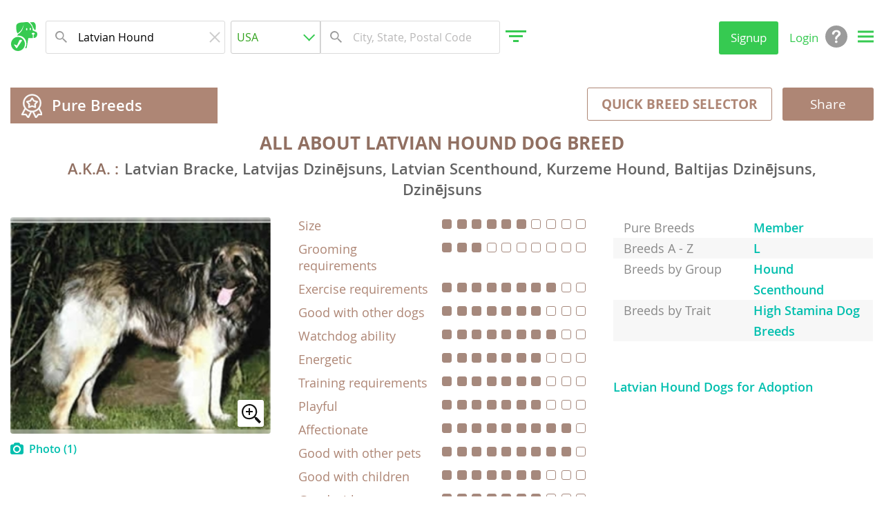

--- FILE ---
content_type: text/html; charset=UTF-8
request_url: https://puppyfinder.com/dog-breeds/latvian-hound
body_size: 91257
content:
<!DOCTYPE html>
<html lang="en">
<head>
    <link rel="preconnect" href="https://www.googletagmanager.com">
    <link rel="dns-prefetch" href="https://www.googletagmanager.com">    

    <link rel="preconnect" href="https://www.google-analytics.com">
    <link rel="dns-prefetch" href="https://www.google-analytics.com">    

    <link rel="preconnect" href="https://images.puppyfinder.com">
    <link rel="dns-prefetch" href="https://images.puppyfinder.com">    
    <!-- Global site tag (gtag.js) - Google Analytics -->
    <script async src="https://www.googletagmanager.com/gtag/js?id=UA-1051923-2"></script>
    <script>
        window.dataLayer = window.dataLayer || [];
        function gtag(){dataLayer.push(arguments);}
        gtag('js', new Date());
        gtag('config', 'UA-1051923-2');
    </script>
    
    <meta charset="UTF-8">
    <meta http-equiv="content-language" content="en-us">
    <link rel="shortcut icon" href="/images/favicon.ico">
    <meta name="viewport" content="width=device-width, initial-scale=1, maximum-scale=1, user-scalable=0">
    <link rel="canonical" href="https://puppyfinder.com/dog-breeds/latvian-hound"/>
  
    <meta name="rating" content="General">
    <meta name="classification" content="dogs,puppies,dog adoption,dog breeds,dogs for sale,dog breeders,puppy,pets">
    <meta name="author" content="PuppyFinder.com">            
    <meta name="keywords" content="Latvian Hound, Latvian Hound dogs, Latvian Hound puppies, Latvian Hound puppy,Latvian Hound breeders, Latvian Hound pictures, Latvian Hound dogs for adoption, Latvian Hound breed information, Latvian Hound mixes, Latvian Hound characteristics, Latvian Hound groups" />
<meta name="description" content="Meet the Latvian Hound! This medium-sized, short-coated breed is friendly, intelligent &amp; energetic, making them great family dogs. Not ideal for apartments. Learn more about their temperament, size &amp; care!" />
<meta property="og:title" content="All about Latvian Hound dog breed" />
<meta property="og:description" content="Meet the Latvian Hound! This medium-sized, short-coated breed is friendly, intelligent &amp; energetic, making them great family dogs. Not ideal for apartments. Learn more about their temperament, size &amp; care!" />
<meta property="og:image:url" content="https://images.puppyfinder.com/Breed/2/6/1/26141443ef41dce2_608_image1.jpg" />
<meta property="og:image:secure_url" content="https://images.puppyfinder.com/Breed/2/6/1/26141443ef41dce2_608_image1.jpg" />
<meta property="og:image:type" content="image/jpeg" />
<meta property="og:image:width" content="600" />
<meta property="og:image:height" content="500" />
<meta name="twitter:url" content="https://puppyfinder.com/dog-breeds/latvian-hound" />
<meta name="twitter:card" content="summary_large_image" />
<meta name="twitter:image" content="https://images.puppyfinder.com/Breed/2/6/1/26141443ef41dce2_608_image1.jpg" />
<meta name="twitter:image:alt" content="All about Latvian Hound dog breed" />
<link rel="stylesheet" type="text/css" href="/assets/style-C1tKhKA8xXl7hlt3hA2uTQ.css" />
<title>All about Latvian Hound dog breed</title>
    
    <meta property="og:site_name" content="PuppyFinder.com" />
    <meta property="fb:app_id" content="693014604182109" />
    <meta property="og:type" content="website" />
    <meta property="og:locale" content="en_GB" />
    <meta property="og:url" content="https://puppyfinder.com/dog-breeds/latvian-hound" />
    
    <meta name="twitter:site" content="@puppyfindercom" />
    <meta name="twitter:creator" content="@puppyfindercom" />
    
    <meta name="p:domain_verify" content="dd47b34e2f8504e82ef2bc2f45613dda"/>
    <meta name="yandex-verification" content="62af9e9e07e4da48" />
    
<script type="application/ld+json">
{"@context":"https://schema.org","@type":"WebPage","@id":"https://puppyfinder.com/dog-breeds/latvian-hound","name":"All about Latvian Hound dog breed","url":"https://puppyfinder.com/dog-breeds/latvian-hound","description":"Meet the Latvian Hound! This medium-sized, short-coated breed is friendly, intelligent & energetic, making them great family dogs. Not ideal for apartments. Learn more about their temperament, size & care!","author":{"@type":"Organization","name":"Puppyfinder Corp","url":"https://puppyfinder.com/"},"publisher":{"@type":"Organization","name":"Puppyfinder Corp","url":"https://puppyfinder.com/","alternateName":"PuppyFinder.com - The Puppy Search Engine!","logo":"https://puppyfinder.com/images/logo.gif","contactPoint":{"@type":"ContactPoint","telephone":"+1-415-413-8505","contactType":"technical support"}},"mainEntity":[{"@type":"DogBreed","name":"Latvian Hound","alternateName":["Latvian Bracke","Latvijas Dzin\u0113jsuns","Latvian Scenthound","Kurzeme Hound","Baltijas Dzin\u0113jsuns","Dzin\u0113jsuns"],"breedCategory":["Hound","Scenthound"],"description":"Meet the Latvian Hound! This medium-sized, short-coated breed is friendly, intelligent & energetic, making them great family dogs. Not ideal for apartments. Learn more about their temperament, size & care!","image":"https://images.puppyfinder.com/Breed/2/6/1/26141443ef41dce2_608_image1.jpg","url":"https://puppyfinder.com/dog-breeds/latvian-hound","additionalProperty":[{"@type":"PropertyValue","name":"Size","value":"6","unitText":"out of 10"},{"@type":"PropertyValue","name":"Grooming requirements","value":"3","unitText":"out of 10"},{"@type":"PropertyValue","name":"Exercise requirements","value":"8","unitText":"out of 10"},{"@type":"PropertyValue","name":"Good with other dogs","value":"7","unitText":"out of 10"},{"@type":"PropertyValue","name":"Watchdog ability","value":"8","unitText":"out of 10"},{"@type":"PropertyValue","name":"Energetic","value":"7","unitText":"out of 10"},{"@type":"PropertyValue","name":"Training requirements","value":"7","unitText":"out of 10"},{"@type":"PropertyValue","name":"Playful","value":"7","unitText":"out of 10"},{"@type":"PropertyValue","name":"Affectionate","value":"9","unitText":"out of 10"},{"@type":"PropertyValue","name":"Good with other pets","value":"9","unitText":"out of 10"},{"@type":"PropertyValue","name":"Good with children","value":"7","unitText":"out of 10"},{"@type":"PropertyValue","name":"Good with strangers","value":"7","unitText":"out of 10"},{"@type":"PropertyValue","name":"Winter","value":"7","unitText":"out of 10"},{"@type":"PropertyValue","name":"Summer","value":"7","unitText":"out of 10"},{"@type":"PropertyValue","name":"Healthiness","value":"8","unitText":"out of 10"},{"@type":"PropertyValue","name":"Protective","value":"7","unitText":"out of 10"},{"@type":"PropertyValue","name":"Life Span","value":"8","unitText":"out of 10"}]},{"@type":"ItemList","name":"Breed Group Membership","itemListElement":[{"@type":"DogBreed","name":"Hound Group","url":"https://puppyfinder.com/dog-breeds/group-hound"},{"@type":"DogBreed","name":"Scenthound Group","url":"https://puppyfinder.com/dog-breeds/group-scenthound"}]},{"@type":"ItemList","name":"Trait-Based Groups","itemListElement":[{"@type":"DogBreed","name":"High Stamina Dog Breeds","url":"https://puppyfinder.com/dog-breeds/groups-high-stamina-dog-breeds"}]},{"@type":"FAQPage","name":"Latvian Hound FAQ: All about Latvian Hound dog breed","mainEntity":[{"@type":"Question","name":"All you need to know about Latvian Hound breed","acceptedAnswer":{"@type":"Answer","text":"<h3>All You Need to Know About the Latvian Hound Breed</h3>The <strong>Latvian Hound</strong>, a diligent and robust breed, originates from Latvia, where it was developed for tracking and hunting small game. These medium-sized dogs are known for their lively and friendly temperament, making them surprisingly good companions for active families. Physically, they possess a sturdy build with a short, dense coat, typically black and tan, requiring minimal grooming \u2013 a weekly brush is usually sufficient. While intelligent and eager to please, their strong prey drive necessitates secure containment and consistent training. They are energetic and require daily vigorous exercise, making apartment living challenging unless their exercise needs are thoroughly met. Generally healthy, prospective owners should be aware of common canine ailments such as hip and elbow dysplasia. The <strong>Latvian Hound</strong> thrives in environments where they can be part of family activities and have ample space to explore, making them a rewarding choice for experienced dog owners seeking an active and loyal companion.</p>"}},{"@type":"Question","name":"What Is the Average Weight of Latvian Hound in Pounds?","acceptedAnswer":{"@type":"Answer","text":"<strong>Latvian Hound Weight:</strong> The average healthy weight for an adult Latvian Hound is <strong>44-55 pounds</strong>. Males typically fall on the higher end of this range, while females are usually slightly lighter. This average size makes them a medium-sized breed. Potential adopters should note that maintaining a healthy weight for Latvian Hound is crucial for their well-being.</p>"}},{"@type":"Question","name":"What Is the Typical Height of Latvian Hound in Inches?","acceptedAnswer":{"@type":"Answer","text":"Curious about the <strong>Latvian Hound height</strong>? You're in the right place! When considering this handsome breed, understanding their average size is helpful for planning everything from their living space to their collar. So, <strong>how tall is a Latvian Hound</strong>?</p>The <strong>average height of a Latvian Hound</strong>, measured at the shoulder (withers), typically falls within a range of <strong>21 to 24 inches</strong>. This makes them a medium-sized dog, well-proportioned and athletic.</p>Like many breeds, you might see some slight variations. Generally:</p><ul> <li><strong>Males</strong> tend to be on the upper end of this range, often reaching 23 to 24 inches, showcasing a slightly more robust build.</li> <li><strong>Females</strong> are typically a bit smaller, usually ranging from 21 to 23 inches, maintaining a graceful yet sturdy physique.</li></ul>It's important to remember that individual genetics play a role. While the <strong>Latvian Hound average size</strong> is quite consistent, slight variations above or below this range can occur, even within the same litter. Reputable breeders strive to adhere to breed standards, ensuring their puppies fall within the expected <strong>Latvian Hound height</strong>. So, if you're looking for an active, medium-height companion, the Latvian Hound is an excellent choice!</p>"}},{"@type":"Question","name":"What Coat Colors Are Typical for the Latvian Hound breed?","acceptedAnswer":{"@type":"Answer","text":"<strong>Latvian Hound Colors: Officially Recognized and Rare Coat Types</strong>The Latvian Hound is predominantly recognized in a striking <strong>black and tan</strong> coloration. This classic combination features a glossy black body with rich, reddish-brown tan markings on the muzzle, chest, legs, and under the tail. This <strong>AKC recognized Latvian Hound colors</strong> standard is highly sought after and is a hallmark of the breed's appearance.While black and tan is the established norm, some <strong>rare Latvian Hound variations</strong> may occur, though these are not officially recognized by major kennel clubs like the AKC and are generally considered deviations from the breed standard. These <strong>exotic Latvian Hound variations</strong> might include, but are not limited to, solid black, solid red, or even brindle patterns. However, it is crucial for potential adopters and buyers to understand that such unusual coat types could indicate a mixed heritage or a departure from the breed's historical development. For those prioritizing <strong>AKC recognized Latvian Hound colors</strong> and the breed's traditional characteristics, the black and tan is the definitive choice. Pricing for Latvian Hounds typically reflects adherence to the breed standard, with black and tan examples being the most common and valued."}},{"@type":"Question","name":"What is the typical personality of Latvian Hound?","acceptedAnswer":{"@type":"Answer","text":"The <strong>Latvian Hound personality</strong> is generally described as friendly, loyal, and energetic. They are very sociable and thrive on companionship, forming strong bonds with their families. Their high energy levels mean they are not ideally suited for apartment living unless provided with extensive daily exercise and mental stimulation; a home with a yard is preferable. When it comes to children, the <strong>temperament of Latvian Hound</strong> is typically good-natured and patient, making them wonderful family pets, especially if raised with kids. With other pets, particularly other dogs, they are usually amiable due to their pack heritage, though early socialization is always beneficial for harmonious multi-pet households. They are intelligent and eager to please, which aids in training, but their hunting instincts can make them prone to following interesting scents.</p>"}},{"@type":"Question","name":"What is the typical temperament of Latvian Hound?","acceptedAnswer":{"@type":"Answer","text":"<strong>Latvian Hound Temperament & Personality</strong>The Latvian Hound possesses a generally <strong>friendly and sociable temperament</strong>, making them a charming companion. They are known for their <strong>loyal and affectionate nature</strong> towards their families, often forming strong bonds. While generally <strong>good with children</strong>, especially when raised together and supervised, their energy levels mean they are best suited for families who can provide adequate exercise and engagement.They tend to be <strong>sociable with other dogs</strong>, particularly if properly socialized from a young age. However, due to their strong prey drive as a scent hound, careful introductions and supervision are advised with smaller household pets like cats or rodents. This breed is <strong>not ideal for apartment living</strong>; they thrive in homes with a secure yard and require ample daily exercise to prevent boredom and destructive behaviors.Latvian Hounds can exhibit a degree of <strong>stubbornness</strong>, a common trait among scent hounds. Consistent, positive reinforcement training is essential from puppyhood to manage this and channel their intelligence effectively. They are generally not overly sensitive but respond best to gentle handling and clear commands rather than harsh corrections. Their desire to please, combined with their independent streak, means a patient and experienced owner will see the best results. Expect an energetic, good-natured dog who enjoys being part of the family's activities and thrives on companionship and outdoor adventures."}},{"@type":"Question","name":"What Are the Care Requirements for the Latvian Hound breed?","acceptedAnswer":{"@type":"Answer","text":"<strong>Latvian Hound Care: Your Daily Maintenance Guide</strong>Caring for a Latvian Hound, a <strong>low-energy dog breed</strong>, involves understanding their specific needs for a happy and healthy life. <strong>Grooming needs</strong> are moderate; a short, dense coat requires weekly brushing to remove loose hair and maintain shine. Shedding is seasonal and can be managed with more frequent brushing during those times. <strong>Exercise limitations</strong> are important due to their brachycephalic (short-nosed) anatomy. Daily, short, gentle walks are sufficient. Avoid strenuous activity, especially in warm or humid weather, to prevent overheating and respiratory distress.<strong>Dietary considerations</strong> should focus on a high-quality, balanced diet appropriate for their size and activity level. As they are prone to weight gain, portion control is crucial for <strong>weight management</strong>. Consult your veterinarian for specific dietary recommendations. Due to their characteristic wrinkles and folded ears, <strong>wrinkle and ear cleaning</strong> are essential. Daily wiping of facial folds with a damp cloth prevents skin irritation and infection. Ears should be checked and cleaned weekly with a veterinarian-approved solution to prevent wax buildup and ear infections.<strong>Climate sensitivity</strong> is a major concern. Latvian Hounds are highly susceptible to heatstroke due to their brachycephalic anatomy. They should never be left unsupervised in warm conditions and should always have access to shade and fresh water. Air-conditioned environments are recommended during hot months.<strong>Common health concerns</strong> for the Latvian Hound include <strong>skin issues</strong> within their facial folds, which can be managed with consistent cleaning. <strong>Dental care</strong> is paramount; daily brushing and regular veterinary dental check-ups are necessary to prevent periodontal disease, a common problem in brachycephalic breeds. As mentioned, <strong>weight management</strong> is critical to prevent issues like joint problems and respiratory distress. Regular veterinary check-ups are vital for early detection and management of any health concerns. Understanding <strong>how to care for a Latvian Hound</strong> by following these <strong>health tips for Latvian Hound</strong> will ensure your companion thrives."}},{"@type":"Question","name":"How active are Latvian Hound, and what kind of exercise do they need?","acceptedAnswer":{"@type":"Answer","text":"<strong>Latvian Hound Activity Level: Moderate to High, Balanced with Rest</strong>The <strong>Latvian Hound activity level</strong> is best described as moderate to high, characterized by bursts of energy followed by periods of calm. They are an active, intelligent breed requiring consistent <strong>exercise needs</strong> to stay healthy and happy. Typical energy levels involve a need for at least 60-90 minutes of dedicated physical activity daily, ideally broken into two or more sessions. This could include brisk walks, jogging, hiking, or off-leash play in a secure area.<strong>How active are Latvian Hound</strong>? They thrive on engaging activities like scent work, fetch, and puzzle toys, which stimulate both their body and their sharp mind. Their prey drive means secure fencing is crucial for outdoor play.While they enjoy vigorous activity, it's important to be mindful of their brachycephalic (short-nosed) anatomy. This can limit their endurance and make them susceptible to overheating, especially in warm weather or during intense exercise. Short, frequent play sessions are preferable to long, sustained runs. Always ensure access to fresh water and monitor for signs of distress.Latvian Hounds skillfully balance their need for activity with a surprising capacity for relaxation indoors. After a good run, they are content to lounge and cuddle, making them suitable for both <strong>active families</strong> who can commit to their exercise requirements and more <strong>low-energy households</strong> who are prepared for dedicated playtimes. They are not a sedentary breed and will become bored and potentially destructive without adequate physical and mental stimulation."}},{"@type":"Question","name":"What are common health issues in Latvian Hound?","acceptedAnswer":{"@type":"Answer","text":"<strong>Latvian Hound Health Problems: What to Know</strong>Potential Latvian Hound owners often ask about <strong>common Latvian Hound medical issues</strong>. While generally robust, this unique breed, known for its brachycephalic (short-nosed) features, does have some specific health considerations. Understanding these helps ensure you can provide the best <strong>brachycephalic dog care</strong> and know <strong>how to keep Latvian Hound healthy</strong>.One of the most significant concerns for the Latvian Hound is <strong>Brachycephalic Obstructive Airway Syndrome (BOAS)</strong>. Their characteristic flat faces and short snouts lead to narrowed nostrils, elongated soft palates, and other anatomical quirks that can restrict airflow. This can cause noisy breathing, snoring, exercise intolerance, and in severe cases, respiratory distress. Owners should be vigilant for signs like labored breathing, especially after exercise or in warm weather, and seek veterinary advice if concerned.<strong>Hip dysplasia</strong> is another condition to be aware of, a genetic developmental issue affecting the hip joint. While not as prevalent as in some larger breeds, responsible breeders screen for it. Regular, moderate exercise and maintaining a healthy weight are important for joint health.Due to their facial folds, <strong>skin fold infections</strong> are a common concern. Moisture and debris can accumulate in these folds, creating a breeding ground for bacteria or yeast. Regular cleaning and drying of these areas are essential to prevent irritation and infection. Similarly, their potentially deep-set eyes can sometimes be prone to irritation.<strong>Allergies</strong>, both environmental and food-related, can manifest as skin irritation, itching, and ear infections. Identifying and managing triggers with veterinary guidance is key.While not as common as in breeds with very long backs, some brachycephalic breeds can be predisposed to <strong>spinal problems</strong> due to the unique structure of their vertebrae. Monitoring for any signs of discomfort or mobility issues is advisable.Finally, <strong>heat sensitivity</strong> is a critical factor for Latvian Hounds. Their brachycephalic anatomy makes it difficult for them to cool down efficiently through panting. This means they are highly susceptible to overheating and heatstroke, even in moderately warm conditions. <strong>Brachycephalic dog care</strong> dictates avoiding strenuous exercise during hot weather, ensuring constant access to shade and fresh water, and never leaving them in a hot car.To manage these <strong>Latvian Hound health problems</strong>, regular veterinary check-ups are crucial. Maintain a healthy weight through a balanced diet and appropriate exercise. Practice diligent hygiene, especially cleaning facial folds and ears. Be mindful of their heat sensitivity and take precautions to prevent overheating. Choosing a puppy from a reputable breeder who screens for genetic conditions like hip dysplasia can also significantly contribute to a healthy life. With informed care, a Latvian Hound can be a wonderful, long-lived companion."}},{"@type":"Question","name":"What is the typical size of Latvian Hound, and how does it compare to other breeds in terms of suitability for apartment living and travel?","acceptedAnswer":{"@type":"Answer","text":"The Latvian Hound's \"Size\" trait would be rated a 6 out of 10. This breed falls squarely into the medium category, neither diminutive nor imposing. They typically stand around 17-20 inches (43-51 cm) at the shoulder and weigh between 35-55 pounds (16-25 kg). Their body structure is athletic and well-proportioned, indicative of their hunting heritage.Compared to smaller companion dogs like Chihuahuas or Pomeranians, they are significantly larger, but they are still much smaller than giant breeds such as Great Danes or Irish Wolfhounds. This medium stature makes them somewhat adaptable. While they possess an active nature that thrives with space, their size doesn't necessarily preclude them from apartment living if they receive ample exercise and mental stimulation. However, their active nature and need for space for movement mean they are best suited for households with at least a small yard or owners committed to daily outdoor activity. Travel can be manageable, as they are not so large as to be difficult to transport, but they won't fit comfortably under an airline seat. They are generally not ideal for extremely cramped living spaces where their natural energy cannot be adequately expended."}},{"@type":"Question","name":"What are the grooming requirements for Latvian Hound, and how do their coat type and skin features affect overall maintenance?","acceptedAnswer":{"@type":"Answer","text":"I would rate the grooming requirements of the Latvian Hound as a <strong>4/10</strong>. This breed's short, dense coat is relatively low-maintenance compared to many other companion dogs. While they do shed seasonally, a weekly brushing is generally sufficient to remove loose hair and keep their coat healthy. They don't typically have significant skin folds requiring specialized care, and their ears, while needing occasional checks for cleanliness to prevent infections, are not prone to excessive issues. Nail trimming and dental care are standard for all dogs and not uniquely demanding for the Latvian Hound. Bathing is only needed as necessary, perhaps a few times a year or if they get particularly dirty. They are not known for extensive susceptibility to skin issues or allergies, which further contributes to their easier grooming profile. Overall, they are an easy-to-care-for breed in terms of grooming, requiring regular but not overly frequent or specialized attention."}},{"@type":"Question","name":"What are the exercise requirements for Latvian Hound, and how do their energy levels affect daily activity and health?","acceptedAnswer":{"@type":"Answer","text":"I'd rate the \"Exercise Requirements\" of the Latvian Hound at a <strong>7</strong>.The Latvian Hound, while not having the extreme demands of some working breeds, is nonetheless a robust and active hunting dog. They possess a good amount of energy and stamina, typical of scenthounds. Daily activity recommendations would include at least 60-90 minutes of vigorous exercise, broken into multiple sessions. This isn't a breed that will be content with a short walk around the block and then lounging on the couch all day. Their energy levels are consistently moderate to high, and they tolerate sustained movement well. They are built for endurance and have no respiratory limitations like brachycephalic breeds, allowing them to run and play without significant discomfort.They thrive on structured routines that incorporate a variety of exercises. Long, brisk walks are a good starting point, but they also benefit greatly from off-leash running in secure areas, interactive playtime, and activities that engage their keen sense of smell, such as scent work or tracking games. Agility or other canine sports can also be an excellent outlet for their physical and mental energy. Without adequate exercise, a Latvian Hound is likely to become bored, potentially leading to destructive behaviors or excessive barking. They truly need consistent opportunities to burn off energy and engage their minds to remain healthy, happy, and well-behaved companions."}},{"@type":"Question","name":"How effective is Latvian Hound as a watchdog, and what kind of alert or protective behavior can owners expect?","acceptedAnswer":{"@type":"Answer","text":"I would rate the Latvian Hound's \"Watchdog Ability\" as a <strong>7 out of 10</strong>.The Latvian Hound, while generally good-natured and friendly with its family, possesses a strong alertness that makes it an effective early warning system. They are not typically aggressive, but their keen senses and natural hunting instincts make them highly attuned to their surroundings. They are quick to notice unfamiliar sounds or people approaching their territory, and their immediate response is usually a distinct and resonant bark. This barking is not typically excessive or nuisance barking, but rather a purposeful alert to the presence of something out of the ordinary. While they might not be the most intimidating in terms of physical deterrence, their consistent and vocal alerts are highly valuable for informing their owners of potential intruders, allowing for an early response. Their territorial instincts are present, though not to an extreme degree, ensuring they recognize their home as their domain and are willing to vocalize when it feels threatened. They are more than just passive companions; they are capable of providing meaningful and reliable early warnings in a home environment."}},{"@type":"Question","name":"How well does the Latvian Hound get along with other dogs, and what role does socialization play in their behavior?","acceptedAnswer":{"@type":"Answer","text":"Rating: 6Explanation: The Latvian Hound, while generally not aggressive towards other dogs, isn't inherently known for being extremely sociable or dog-friendly in all situations. Their strong prey drive and independent nature, typical of scent hounds, mean they can be quite focused on their own tasks (like following a scent) rather than engaging with other dogs. With early and consistent socialization, they can learn to coexist peacefully and even enjoy the company of other dogs, especially those within their own household. However, they may require careful introductions, especially to unfamiliar dogs, as their play style can sometimes be boisterous and their instincts might kick in if another dog triggers their chase drive. They are generally adaptable in multi-dog households if established early and provided with individual attention and training, but might not thrive in environments where they are expected to be constantly engaging and playful with a wide variety of dogs without supervision or prior positive experiences. They are more likely to tolerate than enthusiastically seek out extensive canine company, and their independent streak means they can be content with their own space even in a multi-dog setting."}},{"@type":"Question","name":"What is the typical energy level of a Latvian Hound, and how does it affect their playtime, exercise needs, and suitability for indoor living?","acceptedAnswer":{"@type":"Answer","text":"I would rate the \"Energetic\" trait of the Latvian Hound as a 6 out of 10. While not an ultra-marathoner, this breed is far from a couch potato. They possess a natural activity level that requires consistent daily exercise to keep them content and well-behaved. They exhibit good endurance for activities like walks, hikes, and moderate play sessions, showcasing a playful spirit that enjoys engaging with their owners. Their need for physical stimulation is moderate; they won't demand constant, high-intensity workouts but will become restless if their exercise needs are neglected. They are quite capable of participating in outdoor and athletic activities, enjoying the scent-tracking and exploration that their hound nature dictates. Compared to many other companion dogs, they are naturally active rather than laid-back, requiring more than just a quick stroll around the block.It's crucial to acknowledge how their brachycephalic (short-nosed) anatomy affects their stamina and exercise tolerance. This characteristic can significantly limit their ability to dissipate heat efficiently, especially in warm weather or during strenuous exercise. While they enjoy activity, they are more susceptible to overheating and respiratory distress than dolichocephalic (long-nosed) breeds. Therefore, their exercise must be carefully managed, avoiding peak heat, extreme intensity, and prolonged periods of exertion. Owners need to be acutely aware of their breathing and signs of overheating, ensuring frequent breaks and access to water. This anatomical limitation prevents them from reaching the higher echelons of energy ratings, as their physical capabilities are inherently constrained by their facial structure."}},{"@type":"Question","name":"How easy is it to train a Latvian Hound, and what kind of consistency and techniques work best for this breed?","acceptedAnswer":{"@type":"Answer","text":"I'd rate the \"Training Requirements\" of the Latvian Hound at a 7 out of 10. While intelligent and capable of learning, their strong independent nature and ingrained hunting drive contribute to a moderate level of training difficulty. They can exhibit a degree of stubbornness, particularly if a scent has captured their attention, making their attention span variable in stimulating environments. Responsiveness to commands will be good with consistent, positive reinforcement, but their natural instincts will always be a powerful pull. Therefore, a high degree of consistency and a structured routine are essential for success. This breed is not ideally suited for first-time dog owners and would benefit from experienced handling, patience, and an understanding of hound behavior to effectively channel their energy and intelligence."}},{"@type":"Question","name":"How playful is the Latvian Hound, and what makes them such an energetic companion?","acceptedAnswer":{"@type":"Answer","text":"Rating the \"Playful\" trait of the Latvian Hound: <strong>6/10</strong>The Latvian Hound, while a capable hunting breed, isn't typically known for the boisterous, constantly-on-the-go playfulness of some other companion dogs. They possess a moderate level of playfulness, falling somewhere in the middle of the spectrum. Their activity level is good, and they definitely appreciate a good romp, especially in an outdoor setting where they can utilize their natural hunting instincts. They enjoy games and interaction, particularly those that engage their scent drive or allow them to chase. They aren't overtly attention-seeking through constant nudging for play, but they will readily engage when invited. Response to toys and playtime is generally positive, especially if the toys mimic prey or provide a mental challenge. Their overall enthusiasm in daily life is more grounded than frantic; they are spirited but also enjoy periods of calm and observation. Compared to a high-energy terrier or a perpetually enthusiastic retriever, the Latvian Hound is more laid-back, but still far from inactive. They have a playful spark, but it's often expressed in bursts rather than a continuous stream."}},{"@type":"Question","name":"How affectionate is the Latvian Hound, and what kind of companionship and emotional bonding can owners expect?","acceptedAnswer":{"@type":"Answer","text":"I would rate the Affectionate trait of the Latvian Hound a <strong>7 out of 10</strong>.While not traditionally bred as a lapdog, the Latvian Hound is deeply devoted to its family and forms strong bonds. They genuinely desire human companionship and will often follow their owners from room to room, seeking to be involved in household activities. They are known for their loyalty and can be quite sensitive to their owner's emotions, offering a comforting presence when needed. While they may not be the most insistent cuddlers, they appreciate physical closeness and enjoy being near their loved ones. They thrive on positive interaction and praise, indicating a need for affection, but their independent hunting instincts mean they aren't typically \"velcro dogs\" that constantly demand attention. Compared to more highly people-oriented companion breeds, they maintain a moderate level of independence while still valuing their family connection above all else."}},{"@type":"Question","name":"How well does the Latvian Hound get along with other pets, and what factors influence their compatibility in multi-pet households?","acceptedAnswer":{"@type":"Answer","text":"<strong>Rating: 6</strong>The Latvian Hound, while generally good-natured, earns a \"6\" for its \"Good with Other Pets\" trait. Their strong prey drive, inherent to a scent hound, means they can view smaller, quick-moving animals like cats or rabbits as game, requiring significant socialization and training from a young age to mitigate this instinct. While they tend to be amiable with other dogs, especially those within their own \"pack,\" resource guarding can emerge if not addressed, and their often boisterous play style might overwhelm very small or timid canines. Coexistence with other pets is certainly achievable, but it's not always naturally harmonious; consistent supervision and proactive management of their hunting instincts are crucial for a peaceful multi-pet household. They are adaptable, but their inherent drive means a \"set it and forget it\" approach will likely lead to challenges."}},{"@type":"Question","name":"Is the Latvian Hound good with children, and what makes them a suitable companion for family life?","acceptedAnswer":{"@type":"Answer","text":"Rating the \"Good with Children\" trait of the Latvian Hound, I'd give them a 7 out of 10. They are generally considered a good fit for families with children, displaying a patient and tolerant temperament. While not overtly playful like some more companion-focused breeds, their calm demeanor means they're unlikely to be easily flustered by the typical noise and boisterousness of a household with kids. They tend to be gentle and affectionate with their own family, making them generally reliable around children. However, like any dog, early socialization and consistent training are crucial to ensure they understand boundaries and to prevent any potential issues, especially with very young children who may not yet understand how to interact appropriately with a dog. They're not a breed that requires intense supervision due to aggression, but rather due to their independent nature as a scent hound, which means teaching them to respect children's space and not to be overly focused on external stimuli is important."}},{"@type":"Question","name":"Is the Latvian Hound good with strangers, and how do they typically behave around new people?","acceptedAnswer":{"@type":"Answer","text":"The Latvian Hound's \"Good with Strangers\" trait would rate a <strong>6 out of 10</strong>. They are generally polite and accepting of unfamiliar adults, displaying a natural curiosity rather than outright suspicion or aggression. While not inherently aloof, they aren't typically the type to immediately greet every new person with boisterous enthusiasm. Their socialization tendencies lean towards a calm observation initially, gradually warming up with gentle interaction. Barking or guarding behavior is generally not a prominent characteristic when encountering strangers, as their primary drive is scent-trailing, not territorial defense of people. They adapt reasonably well in public or guest-filled environments once they've assessed the situation, and aren't prone to shyness or anxiety if properly socialized from a young age. While they don't require extensive training to *tolerate* strangers, consistent positive exposure to new people is beneficial to ensure they remain comfortable and approachable rather than becoming merely indifferent. They are not naturally outgoing to the degree of, say, a Golden Retriever, but they are far from reserved or unfriendly."}},{"@type":"Question","name":"How well does the Latvian Hound tolerate cold weather, and what precautions are needed during winter months?","acceptedAnswer":{"@type":"Answer","text":"I would rate the Latvian Hound's winter tolerance at a 7. This breed possesses a relatively thick, dense double coat, which provides a good amount of insulation against cold temperatures. They are also of medium to large size, and typically have a moderate body fat percentage, contributing to their ability to retain body heat. Unlike many brachycephalic breeds, the Latvian Hound has a longer muzzle, which reduces the risk of respiratory issues in cold, dry air and allows for more efficient warming of inhaled air. While they are not as well-equipped as some truly arctic breeds, they are generally hardy and can safely enjoy outdoor activities in cold climates for extended periods. Compared to many short-haired or small companion dogs, the Latvian Hound requires less special care during winter months, though prolonged exposure in extremely harsh conditions would still necessitate caution and monitoring to prevent hypothermia, just like any dog."}},{"@type":"Question","name":"How well does the Latvian Hound tolerate hot weather, and what precautions should owners take during summer months?","acceptedAnswer":{"@type":"Answer","text":"Given the hypothetical nature of the \"Latvian Hound\" as a non-existent breed, I will base my rating and explanation on common characteristics and health considerations of popular hound breeds that might exist in Latvia, and will make assumptions about potential features relevant to heat tolerance.Rating: 4Explanation: Assuming the \"Latvian Hound\" shares characteristics with many medium-to-large hound breeds, such as a moderate coat, a longer muzzle (not brachycephalic), and an active nature, it would likely have a moderate \"summer\" tolerance. The rating of 4 reflects that while not extremely sensitive, they are not exceptionally heat-tolerant either. Their potential activity level, characteristic of many hounds, would make them more susceptible to overheating during prolonged or intense exercise in warm weather. While not brachycephalic (which would significantly lower the rating), their body temperature regulation would still be challenged by high ambient temperatures, making them prone to heatstroke if not managed carefully. They would require more special care in summer months compared to dogs with very short coats or those bred for warmer climates. This would include ensuring ample shade, constant access to fresh water, avoiding strenuous activity during the hottest parts of the day, and potentially needing access to air conditioning or fans indoors when temperatures soar, similar to many other companion dogs, but perhaps with a slightly higher emphasis due to their potential energy levels and moderate coat."}},{"@type":"Question","name":"What are the common health concerns for the Latvian Hound, and how much care and medical attention does this breed typically require?","acceptedAnswer":{"@type":"Answer","text":"I'd rate the \"Healthiness\" trait of the Latvian Hound a solid 8 out of 10. This breed is generally robust and considered to have excellent overall health and resilience. They are not known for a significant number of genetic predispositions to serious illnesses, nor do they commonly suffer from breathing difficulties, severe joint problems, or chronic skin conditions that plague many other breeds. Their active, working dog heritage contributes to their natural hardiness. Life expectancy is typically good, falling within the healthy range for a medium-sized dog. While responsible breeding and preventive care are always crucial for any dog, the Latvian Hound doesn't generally require high-maintenance medical intervention. They are relatively low-maintenance in terms of health compared to many companion dog breeds, relying more on adequate exercise and a good diet to thrive rather than frequent veterinary visits for breed-specific ailments."}},{"@type":"Question","name":"How protective is the Latvian Hound, and what kind of watchdog or guard dog behavior can owners expect?","acceptedAnswer":{"@type":"Answer","text":"The Latvian Hound, while loyal and generally alert, would likely rate around a <strong>4 or 5 out of 10</strong> for \"Protective.\"Here's why: They possess a good degree of alertness and will certainly bark to signal the presence of strangers or unusual activity, making them decent watchdogs. Their territorial instincts are present but not exceptionally strong, and their loyalty to their owners is high, leading them to be wary of perceived threats to their family. However, their reaction to strangers is more often characterized by caution and a loud bark rather than genuine aggression or a propensity to physically intervene. They are primarily bred as scent hounds for hunting, which prioritizes a keen nose, endurance, and an even temperament over a fiercely protective nature. While they will undoubtedly make their presence known and act as an excellent deterrent through their vocalizations, they are generally not inclined to attack or act as a guard dog capable of offering meaningful physical protection in a household setting. They are far more suited to being a loving and vocal companion dog rather than a formidable protector."}},{"@type":"Question","name":"What is the average lifespan of a Latvian Hound, and what health factors influence their longevity?","acceptedAnswer":{"@type":"Answer","text":"I would rate the \"Life Span\" trait of the Latvian Hound as an <strong>8</strong>.This rating reflects that the Latvian Hound is generally considered a long-lived breed compared to many other companion dogs. With an average life expectancy typically ranging from 12 to 15 years, and often exceeding that with proper care, they demonstrate excellent longevity. Their robust health is attributed to a relatively low incidence of widespread, debilitating genetic diseases common in some other breeds. While any dog can experience health issues, the Latvian Hound is not known for significant predispositions to conditions that drastically shorten lifespan. Responsible breeding practices, focusing on genetic diversity and health screening, further contribute to this positive outlook. Their history as a hardy working breed has also likely fostered a resilient constitution."}}]}],"image":["https://images.puppyfinder.com/Breed/2/6/1/26141443ef41dce2_608_image1.jpg"]}
</script>    
    
    <style type="text/css">
        @font-face{font-family:Open Sans;font-display:swap;src:url("/fonts/OpenSans-Light-webfont.eot");src:url("/fonts/OpenSans-Light-webfont.eot?#iefix") format("embedded-opentype"), url("/fonts/OpenSans-Light-webfont.woff") format("woff"), url("/fonts/OpenSans-Light-webfont.ttf") format("truetype"), url("/fonts/OpenSans-Light-webfont.svg#open_sanslight") format("svg");font-weight:300;font-style:normal}
        @font-face{font-family:Open Sans;font-display:swap;src:url("/fonts/OpenSans-LightItalic-webfont.eot");src:url("/fonts/OpenSans-LightItalic-webfont.eot?#iefix") format("embedded-opentype"),url("/fonts/OpenSans-LightItalic-webfont.woff") format("woff"),url("/fonts/OpenSans-LightItalic-webfont.ttf") format("truetype"),url("/fonts/OpenSans-LightItalic-webfont.svg#open_sanslight_italic") format("svg");font-weight:300;font-style:italic}
        @font-face{font-family:Open Sans;font-display:swap;src:url("/fonts/OpenSans-Regular-webfont.eot");src:url("/fonts/OpenSans-Regular-webfont.eot?#iefix") format("embedded-opentype"),url("/fonts/OpenSans-Regular-webfont.woff") format("woff"),url("/fonts/OpenSans-Regular-webfont.ttf") format("truetype"),url("/fonts/OpenSans-Regular-webfont.svg#open_sansregular") format("svg");font-weight:400;font-style:normal}
        @font-face{font-family:Open Sans;font-display:swap;src:url("/fonts/OpenSans-Italic-webfont.eot");src:url("/fonts/OpenSans-Italic-webfont.eot?#iefix") format("embedded-opentype"),url("/fonts/OpenSans-Italic-webfont.woff") format("woff"),url("/fonts/OpenSans-Italic-webfont.ttf") format("truetype"),url("/fonts/OpenSans-Italic-webfont.svg#open_sansitalic") format("svg");font-weight:400;font-style:italic}
        @font-face{font-family:Open Sans;font-display:swap;src:url("/fonts/OpenSans-Semibold-webfont.eot");src:url("/fonts/OpenSans-Semibold-webfont.eot?#iefix") format("embedded-opentype"),url("/fonts/OpenSans-Semibold-webfont.woff") format("woff"),url("/fonts/OpenSans-Semibold-webfont.ttf") format("truetype"),url("/fonts/OpenSans-Semibold-webfont.svg#open_sanssemibold") format("svg");font-weight:600;font-style:normal}
        @font-face{font-family:Open Sans;font-display:swap;src:url("/fonts/OpenSans-SemiboldItalic-webfont.eot");src:url("/fonts/OpenSans-SemiboldItalic-webfont.eot?#iefix") format("embedded-opentype"),url("/fonts/OpenSans-SemiboldItalic-webfont.woff") format("woff"),url("/fonts/OpenSans-SemiboldItalic-webfont.ttf") format("truetype"),url("/fonts/OpenSans-SemiboldItalic-webfont.svg#open_sanssemibold_italic") format("svg");font-weight:600;font-style:italic}
        @font-face{font-family:Open Sans;font-display:swap;src:url("/fonts/OpenSans-Bold-webfont.eot");src:url("/fonts/OpenSans-Bold-webfont.eot?#iefix") format("embedded-opentype"),url("/fonts/OpenSans-Bold-webfont.woff") format("woff"),url("/fonts/OpenSans-Bold-webfont.ttf") format("truetype"),url("/fonts/OpenSans-Bold-webfont.svg#open_sansbold") format("svg");font-weight:700;font-style:normal}
        @font-face{font-family:Open Sans;font-display:swap;src:url("/fonts/OpenSans-BoldItalic-webfont.eot");src:url("/fonts/OpenSans-BoldItalic-webfont.eot?#iefix") format("embedded-opentype"),url("/fonts/OpenSans-BoldItalic-webfont.woff") format("woff"),url("/fonts/OpenSans-BoldItalic-webfont.ttf") format("truetype"),url("/fonts/OpenSans-BoldItalic-webfont.svg#open_sansbold_italic") format("svg");font-weight:700;font-style:italic}
                button,hr,input{overflow:visible}audio,canvas,progress,video{display:inline-block}progress,sub,sup{vertical-align:baseline}body,html{line-height:1.15;-ms-text-size-adjust:100%;-webkit-text-size-adjust:100%}a rticle,aside,details,figcaption,figure,footer,header,main,menu,nav,section{display:block}h1{font-size:2em}figure{margin:1em 40px}hr{-webkit-box-sizing:content-box;box-sizing:content-box;height:0}[type=checkbox],[type=radio],legend{-webkit-box-sizing:border-box;padding:0}code,kbd,p re,samp{font-family:monospace,monospace;font-size:1em}a{background-color:transparent;-webkit-text-decoration-skip:objects;color:#4c4c4c}abbr[title]{border-bottom:none;text-decoration:underline;-webkit-text-decoration:underline dotted;text-decoration:underline dotted}b,strong{font-weight:bolder}mark{background-color:#ff0;color:#000}small{font-size:80%}sub,sup{font-size:75%;line-height:0;position:relative}sub{bottom:-.25em}sup{top:-.5em}audio:not([controls]){display:none;height:0}img{border-style:none;vertical-align:top}svg:not(:root){overflow:hidden}button,input,optgroup,select,textarea{font-family:sans-serif;font-size:100%;line-height:1.15;margin:0}button{background:0 0;border:none}button,select{text-transform:none}[type=reset],[type=submit],body [type=button],button,html [type=button]{-webkit-appearance:button}[type=button]::-moz-focus-inner,[type=reset]::-moz-focus-inner,[type=submit]::-moz-focus-inner,button::-moz-focus-inner{border-style:none;padding:0}[type=button]:-moz-focusring,[type=reset]:-moz-focusring,[type=submit]:-moz-focusring,button:-moz-focusring{outline:ButtonText dotted 1px}[type=checkbox],[type=radio]{box-sizing:border-box}[type=number]::-webkit-inner-spin-button,[type=number]::-webkit-outer-spin-button{height:auto}[type=search]{-webkit-appearance:textfield;outline-offset:-2px}[type=search]::-webkit-search-cancel-button,[type=search]::-webkit-search-decoration{-webkit-appearance:none}::-webkit-file-upload-button{-webkit-appearance:button;font:inherit}legend{box-sizing:border-box;display:table;max-width:100%;color:inherit;white-space:normal}textarea{overflow:auto}summary{display:list-item}[hidden],template{display:none}blockquote,body,dd,div,dl,dt,fieldset,form,h1,h2,h3,h4,h5,h6,input,li,ol,p,pre,td,textarea,th,ul{margin:0;padding:0;word-wrap:break-word}address,caption,cite,code,dfn,th,var{font-style:normal;font-weight:400}ol,ul{list-style:none}caption,th{text-align:left}q:after,q:before{content:""}a:focus,button:focus{outline:0}*,:after,:before{-webkit-box-sizing:border-box;box-sizing:border-box}a,label{-webkit-tap-highlight-color:transparent}a,a:focus{text-decoration:none}input[type=password],input[type=submit],input[type=text],textarea{outline:0;-webkit-appearance:none}table{border-collapse:collapse;border-spacing:0}:focus::-webkit-input-placeholder{color:transparent}:focus:-moz-placeholder,:focus::-moz-placeholder{color:transparent}:focus:-ms-input-placeholder{color:transparent}
                body,button,html,input,optgroup,select,textarea{font-family:Open Sans,Arial,sans-serif}body,h2,h3,h4,h5,h6,html{font-weight:400}body,html{height:100%;color:#4c4c4c;font-size:12px;line-height:1.34;letter-spacing:0;-webkit-text-size-adjust:none}body{display:-webkit-box;display:-ms-flexbox;display:flex;-webkit-box-orient:vertical;-webkit-box-direction:normal;-ms-flex-direction:column;flex-direction:column;min-width:320px;overflow-x:hidden;-webkit-transition:.2s;transition:.2s;background:#fff}body.pf-modal-open{overflow:hidden;position:fixed;top:0;bottom:0;left:0;right:0}h1{margin:0;font-size:22px}h2{font-size:2rem}h3{font-size:1.8rem}h4{font-size:1.5rem}h5{font-size:1.4rem}h6{font-size:1.2rem}
        footer.pf-special{padding-bottom:56px}footer.pf-special-owner{padding-bottom:120px}@media screen and (min-width:1024px){footer.pf-special,footer.pf-special-owner{padding-bottom:0}a:hover{color:#4c4c4c;text-decoration:none}}
        .pf-wrapper{-webkit-box-flex:1;-ms-flex:1 1 auto;flex:1 1 auto}.pf-title{line-height:28px;color:#fff;font-weight:600;margin-bottom:10px}@media screen and (min-width:1024px){.pf-title{font-size:36px;line-height:49px}}
        .pf-content{padding-top:35px}.pf-content section{max-width:1440px;margin:0 auto 35px}@media screen and (min-width:1440px){.pf-content section{padding:0 65px 15px}}        
        .pf-content-limited{padding-top:15px}.pf-content-limited section{padding:25px 15px;margin-bottom:0}@media screen and (min-width:1024px){.pf-content-limited{padding-top:5px}.pf-content-limited section{padding:50px 15px}}@media screen and (min-width:1440px){.pf-content-limited{margin:0 auto}.pf-content-limited section{padding:50px 0;max-width:1280px}}        
        .pf-content-search{display:-webkit-box;display:-ms-flexbox;display:flex;-webkit-box-orient:vertical;-webkit-box-direction:normal;-ms-flex-direction:column;flex-direction:column}
        .pf-checkbox span,.pf-radiobutton span{display:inline-block;color:#515151;line-height:32px}button{cursor:pointer;-webkit-appearance:none;padding:1px 6px}.pf-prime-button{width:86px;height:32px;color:#36ca51;font-size:17px;background:#fff;border-radius:3px}.pf-default-button.active,.pf-simple-button{color:#fff;background:#36ca51}.pf-default-button,.pf-simple-button{height:32px;font-size:17px;border:1px solid #36ca51;border-radius:3px}.pf-default-button{color:#36ca51}.pf-default-button.active{border:1px solid #36ca51}input[type=text]{width:288px;height:48px;border:1px solid #dbdbdb;border-radius:3px;padding:0 8px}input[type=text]::-ms-clear{display:none}input[type=text]:focus,textarea:focus{outline:0}::-webkit-input-placeholder{color:#bab9b9}::-moz-placeholder{color:#bab9b9}:-ms-input-placeholder{color:#bab9b9}:-moz-placeholder{color:#bab9b9}.pf-dropdown{position:relative;z-index:100;outline:0}.pf-dropdown--wide{-webkit-box-flex:1;-ms-flex:1;flex:1;max-width:800px}.pf-dropdown--wide .pf-dropdown-button{font-size:18px;border-color:#bab9b9}.pf-dropdown--narrow{width:100%}.pf-dropdown--narrow .pf-dropdown-button{font-size:16px;border-color:#ccc}.pf-dropdown--narrow,.pf-dropdown--wide{z-index:inherit}.pf-dropdown--narrow .pf-dropdown-button,.pf-dropdown--wide .pf-dropdown-button{padding:12px 17px;line-height:25px;color:#bab9b9}.pf-dropdown--narrow .pf-dropdown-button:after,.pf-dropdown--wide .pf-dropdown-button:after{right:14px}.pf-dropdown--narrow .pf-dropdown-list-wrapper,.pf-dropdown--wide .pf-dropdown-list-wrapper{max-height:295px;z-index:10}.pf-dropdown--narrow .pf-dropdown-list>li,.pf-dropdown--wide .pf-dropdown-list>li{padding:4px 10px}.pf-dropdown--narrow .pf-dropdown-list>li span,.pf-dropdown--wide .pf-dropdown-list>li span{font-size:18px;color:#363636}.pf-dropdown--narrow.pf-dropdown-open .pf-dropdown-button:after,.pf-dropdown--wide.pf-dropdown-open .pf-dropdown-button:after,.pf-dropdown.open .pf-dropdown-button:after{-webkit-transform:rotate(135deg);transform:rotate(135deg)}.pf-dropdown-button{height:48px;font-size:16px;line-height:46px;color:#31a21c;background:#fff;border:1px solid #ccc;border-radius:3px;padding:0 24px 0 8px}.pf-dropdown-button span{display:inline-block;width:100%;white-space:nowrap;overflow:hidden;text-overflow:ellipsis}.pf-dropdown-button:after{content:"";position:absolute;right:8px;top:16px;display:block;width:12px;height:12px;border:solid #36ca51;border-width:0 0 2px 2px;-webkit-transform-origin:30% 70%;transform-origin:30% 70%;-webkit-transform:rotate(-45deg);transform:rotate(-45deg);-webkit-transition:-webkit-transform .2s;transition:transform .2s;transition:transform .2s,-webkit-transform .2s}.pf-dropdown-list-wrapper{position:absolute;left:0;top:102%;min-width:245px;overflow:hidden;width:100%;height:0;max-height:385px;-webkit-box-shadow:0 2px 3px rgba(0,0,0,.3);box-shadow:0 2px 3px rgba(0,0,0,.3);-webkit-transition:height .3s linear;transition:height .3s linear}.pf-autocomplete-items,.pf-dropdown-list{overflow-x:hidden;-webkit-overflow-scrolling:touch}.pf-dropdown-list{overflow-y:scroll;width:100%;max-height:100%;font-size:16px;background:#fff;border:1px solid #ccc;border-radius:3px}.pf-dropdown-list>li{padding:0 16px;cursor:pointer}.pf-autocomplete-items li:first-child,.pf-dropdown-list>li:first-child ul{border:none}.pf-dropdown-list ul{padding:8px;border-top:1px solid #ccc}.pf-dropdown-list ul>li{margin:0 -24px;padding:8px 24px}.pf-autocomplete-items .pf-autocomplete-active,.pf-dropdown-list .pf-selected{background-color:#f7f7f7}.pf-dropdown-list .pf-region{font-weight:700;cursor:default}.pf-checkbox,.pf-radiobutton{position:relative;display:inline-block;cursor:pointer}.pf-checkbox input[type=checkbox],.pf-radiobutton input[type=radio]{position:absolute;top:0;left:0;opacity:0}.pf-checkbox input[type=checkbox]:disabled+span,.pf-radiobutton input[type=radio]:disabled+span{color:#acabab}.pf-checkbox input[type=checkbox]:checked+span:before,.pf-radiobutton input[type=radio]:checked+span:before{border-color:#36ca51}.pf-checkbox input[type=checkbox]:checked+span:after{content:"";display:block;position:absolute;left:11px;top:3px;width:10px;height:20px;border:solid #36ca51;border-width:0 2px 2px 0;-webkit-transform:rotate(40deg);transform:rotate(40deg)}.pf-checkbox span{padding-left:40px;font-size:16px}.pf-checkbox span:before{content:"";display:block;position:absolute;left:0;top:0;width:32px;height:32px;border:1px solid #ccc;border-radius:2px}.pf-radiobutton input[type=radio]:checked+span:after{content:"";display:block;position:absolute;left:3px;top:12px;width:8px;height:8px;background:#36ca51;border-radius:50%}.pf-radiobutton span{padding-left:22px;font-size:16px}.pf-radiobutton span:before{content:"";display:block;position:absolute;left:0;top:9px;width:14px;height:14px;border:1px solid #ccc;border-radius:50%}@-webkit-keyframes rotation{0%{-webkit-transform:rotate(0);transform:rotate(0)}to{-webkit-transform:rotate(1turn);transform:rotate(1turn)}}@keyframes rotation{0%{-webkit-transform:rotate(0);transform:rotate(0)}to{-webkit-transform:rotate(1turn);transform:rotate(1turn)}}@-webkit-keyframes shake{5%,95%{-webkit-transform:translate3d(-1px,0,0);transform:translate3d(-1px,0,0)}10%,90%{-webkit-transform:translate3d(2px,0,0);transform:translate3d(2px,0,0)}15%,85%{-webkit-transform:translate3d(-2px,0,0);transform:translate3d(-2px,0,0)}20%,80%{-webkit-transform:translate3d(1px,0,0);transform:translate3d(1px,0,0)}25%,75%{-webkit-transform:translateZ(0);transform:translateZ(0)}}@keyframes shake{5%,95%{-webkit-transform:translate3d(-1px,0,0);transform:translate3d(-1px,0,0)}10%,90%{-webkit-transform:translate3d(2px,0,0);transform:translate3d(2px,0,0)}15%,85%{-webkit-transform:translate3d(-2px,0,0);transform:translate3d(-2px,0,0)}20%,80%{-webkit-transform:translate3d(1px,0,0);transform:translate3d(1px,0,0)}25%,75%{-webkit-transform:translateZ(0);transform:translateZ(0)}}.pf-search{z-index:100}.pf-autocomplete-items{position:absolute;border:1px solid #dbdbdb;background-color:#fff;border-radius:3px;z-index:99;top:100%;left:0;text-align:left;width:auto;max-width:calc(288px + (100vw - 288px)/ 2);min-width:100%;max-height:265px;-webkit-box-shadow:0 2px 4px 0 rgba(0,0,0,.15);box-shadow:0 2px 4px 0 rgba(0,0,0,.15);overflow-y:auto}.pf-autocomplete-items li{padding:8px;cursor:pointer;background-color:#fff;font-size:16px;line-height:1.4;border-top:1px solid #dbdbdb}.pf-autocomplete-items .pf-detail-breed{padding-top:8px}.pf-autocomplete-items .pf-detail-breed span:first-child{font-weight:700}.pf-autocomplete-items .pf-detail-breed span:nth-of-type(2){color:#3aad24;white-space:normal}.pf-location-search-box .pf-autocomplete-items{left:auto;right:0}@media screen and (min-width:1024px){.pf-autocomplete-items li:hover,.pf-dropdown--narrow .pf-dropdown-list>li:hover,.pf-dropdown--wide .pf-dropdown-list>li:hover,.pf-dropdown-list ul>li:hover{background-color:#f7f7f7}.pf-dropdown--narrow .pf-dropdown-list>li,.pf-dropdown--wide .pf-dropdown-list>li{cursor:pointer}.pf-dropdown--wide .pf-dropdown-list-wrapper{max-height:385px}.pf-dropdown--narrow{max-width:23%}.pf-dropdown-list .pf-region:hover{background-color:transparent}.pf-autocomplete-items{max-width:calc(444px + (100vw - 444px)/ 2)}.pf-autocomplete-items li{padding:8px 8px 8px 46px;white-space:nowrap}}
        .pf-explore-link-wrap{text-align:right}.pf-explore-link-wrap .pf-explore-link{text-align:right;color:#dd4782;text-decoration:underline;display:unset}.pf-explore-link-wrap .pf-explore-link:hover{color:#cc3671}
        .pf-range-values{padding:8px 0;margin-bottom:16px}.pf-range-value{position:relative;display:inline-block;vertical-align:top;margin-right:10px}.pf-range-value label{display:block;font-size:16px;line-height:32px}.pf-range-value input[type=text]{width:100px;padding-left:16px}.pf-range-value span{position:absolute;left:4px;top:33px;font-size:16px;line-height:44px}.pf-range-value .pf-clear{top:48px}
        aside{display:block;width:316px;padding:11px 8px;margin:0 auto}.pf-sidebar-content{min-height:100%}@media screen and (min-width:768px){.pf-sidebar-content{display:flex;flex-direction:column}}    
        .pf-content-search .pf-section-mod section.pf-similar-ads--recently{padding-bottom:0}.pf-similar-ads--recently .pf-section-heading{display:-webkit-box;display:-ms-flexbox;display:flex;-webkit-box-pack:justify;-ms-flex-pack:justify;justify-content:space-between}.pf-clear-all{color:#00bfae;font-size:18px;font-weight:600;line-height:25px;text-transform:none}.pf-section-heading{padding-bottom:26px;font-size:18px;font-weight:600;text-transform:uppercase;color:#363636}@media screen and (min-width:1024px){.pf-content-search .pf-section-mod section.pf-similar-ads--recently{padding-bottom:50px}.pf-section-heading{padding-bottom:42px;font-size:20px}.pf-sub-heading{font-size:24px}}
        .pf-result-btn{padding:5px 15px;color:#fff;background-color:#8e6ac1;border:0;border-radius:3px}
                .breadcrumbs li:last-child:after,.pf-breadcrumbs-desktop,.pf-breadcrumbs-desktop-location{display:none}.pf-breadcrumbs-mob{display:block;padding:20px 15px}.breadcrumbs li{display:inline-block;font-size:14px;line-height:32px;margin-right:8px}.breadcrumbs li:after{padding-left:12px;color:#000;content:"/"}.pf-breadcrumbs-location-mob{padding:10px 15px 30px}.pf-breadcrumbs-location-mob a,.pf-breadcrumbs-location-mob li,.pf-breadcrumbs-location-mob li:after{font-size:13px;color:#00bfae}@media screen and (min-width:1024px){.pf-breadcrumbs-desktop{display:block;padding:15px}.pf-breadcrumbs-desktop a:hover{color:#36ca51}.pf-breadcrumbs-location-mob,.pf-breadcrumbs-mob{display:none}.pf-breadcrumbs-desktop-location{display:block}.pf-breadcrumbs-desktop-location a,.pf-breadcrumbs-desktop-location li,.pf-breadcrumbs-desktop-location li:after{font-size:13px;color:#00bfae}.pf-breadcrumbs-desktop-location a:hover{color:#009285}.pf-content-search .pf-breadcrumbs-desktop{order:-3}}@media screen and (min-width:1440px){.pf-breadcrumbs-desktop{width:1280px;margin:0 auto;padding:15px 0}}        
                .pf-footer-nav a,.pf-info-title{line-height:24px}.pf-footer-info p,.pf-footer-nav a{color:#dbdbdb;font-size:14px;font-weight:300}.pf-footer-nav{background:#636363}.pf-footer-nav .pf-col{margin-bottom:14px;font-size:12px;line-height:19px}.pf-footer-nav .pf-col-title{margin-bottom:8px;color:#fff;font-size:16px;font-weight:500}.pf-footer-nav li{display:inline-block;margin:5px 0}.pf-footer-nav li:after{content:"|";display:inline;padding:0 7px 0 9px;color:#dbdbdb}.pf-footer-nav li:last-child:after{display:none}.pf-footer-info{background:#9b9b9b}.pf-footer-info .pf-col:nth-child(2){padding-top:16px;text-align:center}.pf-footer-info p{line-height:16px}.pf-footer-info a,.pf-footer-info a:hover{color:#fff}.pf-social-simple-wrapper,.pf-social-widget{display:inline-block;vertical-align:top}.pf-social-simple{margin:0 8px 8px 0;vertical-align:top}.pf-follow-button{display:inline-block;padding:5px 5px 5px 35px;border:1px solid;border-radius:5px;height:32px;width:202px}.pf-follow-button-twitter{background:url("data:image/svg+xml;charset=utf-8,%3Csvg xmlns='http://www.w3.org/2000/svg' height='30' width='30' viewBox='0 0 128 128'%3E%3Cpath d='M128 112c0 8.8-7.2 16-16 16H16c-8.8 0-16-7.2-16-16V16C0 7.2 7.2 0 16 0h96c8.8 0 16 7.2 16 16v96z' fill='%2355ACEE'/%3E%3Cpath d='M109.001 37.711a35.986 35.986 0 0 1-10.37 2.842 18.1 18.1 0 0 0 7.938-9.988 36.143 36.143 0 0 1-11.465 4.381 18.029 18.029 0 0 0-13.177-5.702c-9.973 0-18.056 8.083-18.056 18.053 0 1.416.16 2.792.468 4.115-15.007-.753-28.309-7.941-37.213-18.863a17.966 17.966 0 0 0-2.445 9.076c0 6.263 3.188 11.79 8.032 15.027a17.977 17.977 0 0 1-8.178-2.26c-.002.076-.002.152-.002.228 0 8.75 6.223 16.042 14.482 17.703a18.11 18.11 0 0 1-8.153.308c2.298 7.173 8.966 12.396 16.865 12.539a36.233 36.233 0 0 1-22.422 7.726c-1.458 0-2.895-.082-4.307-.252a51.1 51.1 0 0 0 27.676 8.112c33.207 0 51.367-27.511 51.367-51.368 0-.782-.021-1.562-.055-2.335a36.532 36.532 0 0 0 9.015-9.342' fill='%23FFF'/%3E%3C/svg%3E") 0 no-repeat #cde2ea;border-color:#55acee}.pf-follow-button-pinterest{background:url("data:image/svg+xml;charset=utf-8,%3Csvg xmlns='http://www.w3.org/2000/svg' height='30' width='30' viewBox='0 0 128 128'%3E%3Cpath d='M128 112c0 8.8-7.2 16-16 16H16c-8.8 0-16-7.2-16-16V16C0 7.2 7.2 0 16 0h96c8.8 0 16 7.2 16 16v96z' fill='%23BD2026'/%3E%3Cpath d='M42.12 109.688c-.488-3.737-.998-12.039.211-17.224 1.087-4.686 7.039-29.844 7.039-29.844s-1.798-3.597-1.798-8.91c0-8.359 4.84-14.584 10.868-14.584 5.122 0 7.592 3.844 7.592 8.459 0 5.144-3.278 12.852-4.97 19.992-1.412 5.972 3 10.843 8.888 10.843 10.676 0 18.881-11.251 18.881-27.495 0-14.374-10.328-24.428-25.083-24.428-17.085 0-27.11 12.817-27.11 26.06 0 5.162 1.988 10.696 4.466 13.699.492.6.563 1.115.415 1.724-.453 1.894-1.468 5.974-1.667 6.81-.263 1.101-.868 1.329-2.01.804-7.494-3.494-12.185-14.461-12.185-23.267C25.657 33.394 39.42 16 65.331 16c20.827 0 37.012 14.84 37.012 34.682 0 20.685-13.045 37.343-31.148 37.343-6.094 0-11.808-3.163-13.766-6.896 0 0-3.013 11.466-3.744 14.273-1.354 5.22-5.845 13.264-7.461 15.742l-3.165 4.855s-.452-2.57-.939-6.311z' fill='%23FFF'/%3E%3C/svg%3E") 0 no-repeat #f7d7d7;border-color:#bd2026}.pf-follow-button-facebook{background:url("data:image/svg+xml;charset=utf-8,%3Csvg width='128' height='128' xmlns='http://www.w3.org/2000/svg'%3E%3Cpath fill='white' stroke='white' stroke-width='6.5' d='M53.68 38.26v15.1H37.11V72h16.57v42h19.61V72H90l2-18.63H73.29V38.26c0-2.67 2.11-4 3-4.82 1.57-1.34 9.15-1.55 9.15-1.55h7.43V15a93.26 93.26 0 0 0-11.68-1C53.11 14 53.68 38.26 53.68 38.26Z'/%3E%3C/svg%3E") 3px 3px/12% no-repeat #3b5998;color:#fff;font-size:1.4rem;font-weight:600}.pf-follow-button-facebook:hover{background-color:#4b69a8}.pf-follow-button-pinterest,.pf-follow-button-twitter{font-size:1.4rem;font-weight:600;background-size:16%}.pf-follow-button-twitter:hover{background-color:#ddf2fa}.pf-follow-button-pinterest:hover{background-color:#fbdbdb}.pf-footer-info-content,.pf-footer-nav-content{padding:15px}.pf-copyright,.pf-footer-info-content,.pf-footer-nav-content{max-width:1440px;margin:0 auto}.pf-info-title{color:#fff;font-size:16px;font-weight:500}.pf-copyright,.pf-copyright a{color:#9b9b9b}.pf-copyright{padding:15px 5px;font-size:14px;line-height:20px}#pmLink{visibility:hidden;color:#fff;text-decoration:none;cursor:pointer;background:0 0;border:none}#pmLink:hover{visibility:visible;color:#36ca51}@media screen and (min-width:640px){.pf-copyright{padding:15px;font-weight:500}}@media screen and (min-width:1024px){.pf-footer-nav a:hover{color:#fff}.pf-copyright a,.pf-footer-info a{font-weight:500}.pf-footer-info a:hover{color:#36ca51}.pf-footer-info .pf-col{float:left}.pf-footer-info .pf-col:first-child{width:47.2%}.pf-footer-info .pf-col:nth-child(2){display:block;width:52.8%;padding-top:24px}.pf-footer-info-content{padding:35px 15px}.pf-footer-info-content:after{content:"";display:block;clear:both}.pf-copyright a:hover{color:#3aad24}}@media screen and (min-width:1280px){.pf-footer-nav .pf-col{float:left;width:16.66666%}.pf-footer-nav li{display:block}.pf-footer-nav li:after{display:none}.pf-footer-nav .pf-col-title{font-size:15px;line-height:80px}.pf-footer-nav a{font-size:15px;line-height:26px;font-weight:500}.pf-footer-nav a:hover{color:#fff}.pf-info-title{font-size:18px;line-height:26px}.pf-footer-info .pf-col:nth-child(2){height:130px;padding-top:32px}.pf-footer-info p{line-height:26px;font-weight:400}.pf-footer-nav-content:after{content:"";display:block;clear:both}.pf-copyright{font-size:15px;padding:40px 15px}}
                .pf-spinner{display:none;align-items:center;justify-content:center;position:fixed;top:0;left:0;right:0;bottom:0;background:hsla(0,0%,100%,.8);z-index:1000000}.pf-spinner span{display:flex;position:relative;width:60px;height:60px;animation:1s linear infinite rotateLoad}.pf-spinner span:after,.pf-spinner span:before{content:"";display:flex;position:absolute;width:55%;height:55%;background:#5fd374;border-radius:50%}.pf-spinner span:before{right:0;bottom:0;animation:1s linear infinite scaleChange_1}.pf-spinner span:after{top:0;left:0;animation:1s linear infinite scaleChange_2;border-width:8px}@media screen and (min-width:1024px){.spinner span{width:120px;height:120px}}@keyframes rotateLoad{0%{transform:rotate(0)}to{transform:rotate(1turn)}}@keyframes scaleChange_1{0%,to{transform:scale(1)}50%{transform:scale(0)}}@keyframes scaleChange_2{0%,to{transform:scale(0)}50%{transform:scale(1)}}        
                @media screen and (min-width:1024px){.pf-go-top{overflow:hidden;position:fixed;top:50%;right:16px;display:inline-block;height:0;width:48px;background:#36ca51;border-radius:3px;transition:height .1s;z-index:1000}.pf-go-top:before{content:"";position:absolute;left:15px;top:21px;display:block;width:18px;height:18px;border:solid #fff;border-width:3px 0 0 3px;transform:rotate(45deg)}.pf-go-top:hover{background:#5fd374}}@media screen and (min-width:1440px){.pf-go-top{right:calc((100% - 1440px)/ 2 + 74px)}}        
                .pf-backdrop{display:none;position:fixed;top:0;left:0;bottom:0;right:0;min-width:320px;z-index:1000;background:rgba(0,0,0,.4)}
                .pf-search-request{max-width:700px;padding:25px 15px;margin:0 auto;text-align:center}.pf-search-request--sale h1{color:#36ca51}.pf-search-request--adoption h1{color:#e66194}.pf-search-request--breeder h1{color:#8e6ac1}.pf-search-request--rescue h1{color:#1d9f7c}.pf-search-request--rescue .pf-breeder-sign{padding:10px 15px 10px 50px;background-color:#1d9f7c}.pf-search-request--names .pf-breeder-sign,.pf-search-request--web-rel .pf-breeder-sign{padding:10px 15px 10px 50px;color:#41479b;background-color:#eaedfa}.pf-search-request--rescue .pf-breeder-sign:before{background:url("data:image/svg+xml;charset=utf-8,%3Csvg width='23' height='23' viewBox='0 0 738 738' fill='none' xmlns='http://www.w3.org/2000/svg'%3E%3Cpath fill-rule='evenodd' clip-rule='evenodd' d='M729 369c0 198.823-161.177 360-360 360S9 567.823 9 369 170.177 9 369 9s360 161.177 360 360zm9 0c0 203.793-165.207 369-369 369S0 572.793 0 369 165.207 0 369 0s369 165.207 369 369zm-33 0c0 185.568-150.432 336-336 336S33 554.568 33 369 183.432 33 369 33s336 150.432 336 336zM447.166 222.653c-32.645 6.951-64.814-13.687-71.813-46.082-6.993-32.4 13.802-64.272 46.468-71.228 32.656-6.94 64.809 13.698 71.823 46.078 7.003 32.395-13.807 64.297-46.478 71.232zm-295.611 251.44l-27.134 10.764c-5.219 2.065-7.775 7.983-5.7 13.201 1.59 3.997 5.419 6.419 9.468 6.419 1.242 0 2.52-.225 3.741-.715l29.281-11.617 18.505 10.518L168.92 573.1c-1.15 7.544 4.018 14.576 11.563 15.742.705.112 1.411.158 2.106.158 6.717 0 12.596-4.891 13.638-11.714l6.605-43.12 1.666 40.115c.302 7.431 6.426 13.237 13.787 13.237.199 0 .383 0 .583-.01 7.622-.322 13.546-6.757 13.229-14.372l-2.602-62.797 60.98-116.593 22.231-8.09c4.059 3.368 9.201 5.473 14.891 5.473 46.093 0 81.115-14.039 104.21-40.994l10.229 47.756-62.937 17.99c-15.801 4.518-25.595 20.27-22.651 36.44l19.824 108.886c2.817 15.42 16.266 26.224 31.402 26.229 1.902 0 3.829-.179 5.761-.531 17.355-3.174 28.867-19.795 25.713-37.151l-14.636-80.404 38.871-11.11-17.968 44.188a31.937 31.937 0 0 0 3.087 29.857 31.986 31.986 0 0 0 26.521 14.116h113.023c17.646 0 31.954-14.3 31.954-31.942 0-17.643-14.308-31.953-31.954-31.953h-65.57s28.943-71.491 29.286-72.789c2.326-6.782 3.031-14.187 1.36-21.961l-27.901-130.234c-5.214-24.271-29.807-35.924-50.704-36.522l-.179.01s-7.372.041-13.715 1.252c-6.636 1.273-12.468 4.462-12.468 4.462-15.407 7.462-30.129 22.912-31.939 41.633-2.648 37.115-34.255 75.916-88.629 75.916-9.759 0-18.112 5.965-21.629 14.438l-26.612 9.685-25.851-15.015-57.283 42.046-44.657 78.666zm96.455-150.292a905.357 905.357 0 0 1-5.435 5.121c-1.305 1.221 6.131 18.562 6.131 18.562L192.853 388c-3.762-5.907-7.534-11.839-11.296-17.766a1486.705 1486.705 0 0 1-4.287-6.777c-6.794-10.779-13.587-21.559-21.646-31.451-2.656-3.253-5.814-6.194-9.131-8.806-15.272-11.973-5.778-20.22-3.321-21.656 6.121-3.618 12.877-2.936 19.187.4 3.517 1.873 6.997 3.808 10.482 5.758 1.024.569 1.802.534 2.769-.221 1.498-1.139 3.126-2.141 4.728-3.127l.431-.265c5.665-3.452 11.241-4.615 16.953-5.807 4.444-.927 8.97-1.871 13.684-3.923.877-.38 2.857-2.178 5.526-4.604 8.441-7.668 23.778-21.601 32.947-16.755 13.158 6.949 14.105 21.421 9.883 33.08-2.478 6.872-6.449 12.737-11.752 17.721z' fill='%23fff'/%3E%3C/svg%3E") no-repeat}.pf-search-request--names h1{color:#41479b}.pf-search-request--names .pf-breeder-sign:before{background:url("data:image/svg+xml;charset=utf-8,%3Csvg width='23' height='23' viewBox='0 0 25 25' fill='none' xmlns='http://www.w3.org/2000/svg'%3E%3Cpath d='M10.1 11.736c1.198 0 2.173-1.51 2.173-3.368C12.273 6.511 11.298 5 10.1 5S7.927 6.511 7.927 8.368s.975 3.368 2.173 3.368zM16.544 15.012c-.044-.07-.087-.136-.11-.193a4.321 4.321 0 0 0-3.975-2.652h-.083c-2.124 0-3.446 1.34-3.975 2.596a.974.974 0 0 1-.1.157c-.051.07-.101.14-.144.217-.446.803-.674 1.706-.64 2.544.035.89.357 1.605.906 2.013.222.164.461.247.712.247.518 0 .992-.336 1.541-.727.35-.248.71-.505 1.111-.697.045-.017.229-.043.53-.043.358 0 .615.037.67.059.39.2.734.46 1.066.713.51.388.99.754 1.512.754.224 0 .441-.068.646-.203 1.13-.741 1.345-2.775.48-4.533a2.566 2.566 0 0 0-.147-.252zM14.72 11.736c1.197 0 2.172-1.51 2.172-3.368C16.892 6.511 15.917 5 14.72 5c-1.199 0-2.173 1.511-2.173 3.368s.974 3.368 2.173 3.368zM18.288 10.007c-.96 0-1.712 1.15-1.712 2.618s.752 2.619 1.712 2.619S20 14.094 20 12.625c0-1.468-.752-2.618-1.712-2.618zM8.424 12.625c0-1.468-.752-2.618-1.712-2.618S5 11.157 5 12.625s.752 2.619 1.712 2.619 1.712-1.15 1.712-2.619z' fill='%2341479B'/%3E%3Ccircle cx='12.5' cy='12.5' r='11.5' stroke='%2341479B' stroke-width='2'/%3E%3C/svg%3E") no-repeat}.pf-search-request--web-rel h1{color:#41479b}.pf-search-request--web-rel .pf-breeder-sign:before{width:26px;background:url("data:image/svg+xml;charset=utf-8,%3Csvg width='26' height='23' viewBox='0 0 26 23' fill='none' xmlns='http://www.w3.org/2000/svg'%3E%3Cpath d='M17.479 16.628A9.957 9.957 0 0 0 20 10a9.96 9.96 0 0 0-2.715-6.84c0-.002-.003-.002-.004-.004A9.971 9.971 0 0 0 10.347.009L10.15.003C10.101.002 10.051 0 10 0l-.151.003-.195.006A9.972 9.972 0 0 0 2.72 3.156l-.005.004v.001A9.958 9.958 0 0 0 0 10c0 2.541.954 4.862 2.521 6.628.002.003.002.007.005.01.006.009.015.013.022.02a9.977 9.977 0 0 0 7.106 3.333l.194.006c.051.001.101.003.152.003l.151-.003.194-.006a9.977 9.977 0 0 0 7.113-3.34c.004-.006.012-.007.016-.013.003-.003.003-.007.005-.01zM.699 10.345h4.138c.04 1.462.325 2.882.833 4.213-.98.354-1.918.83-2.797 1.424a9.268 9.268 0 0 1-2.175-5.637zM3.06 3.8A12.684 12.684 0 0 0 5.786 5.14a12.733 12.733 0 0 0-.949 4.515H.698a9.27 9.27 0 0 1 2.363-5.854zm16.24 5.854h-4.138a12.735 12.735 0 0 0-.949-4.515c.953-.334 1.867-.781 2.725-1.339a9.27 9.27 0 0 1 2.363 5.854zM9.656 5.16a12.055 12.055 0 0 1-2.92-.443A12.065 12.065 0 0 1 9.654.912V5.16zm0 .69v3.805H5.527c.042-1.5.357-2.953.92-4.302 1.036.3 2.112.467 3.208.496zm.69 0a12.73 12.73 0 0 0 3.21-.497c.562 1.349.876 2.803.918 4.302h-4.128V5.85zm0-.69V.912a12.065 12.065 0 0 1 2.92 3.805c-.945.266-1.923.414-2.92.443zm3.59-.652A12.734 12.734 0 0 0 11.214.77a9.284 9.284 0 0 1 5.235 2.524c-.795.504-1.638.91-2.516 1.213zm-7.87 0a11.983 11.983 0 0 1-2.514-1.213A9.282 9.282 0 0 1 8.786.77a12.73 12.73 0 0 0-2.72 3.737zm-.538 5.837h4.128v3.461a12.72 12.72 0 0 0-3.331.532 12.043 12.043 0 0 1-.797-3.993zm4.128 4.15v4.593a12.06 12.06 0 0 1-3.063-4.109 12.02 12.02 0 0 1 3.063-.483zm.69 4.593v-4.592c1.048.03 2.075.192 3.063.483a12.058 12.058 0 0 1-3.063 4.11zm0-5.282v-3.461h4.128a12.04 12.04 0 0 1-.797 3.993 12.704 12.704 0 0 0-3.331-.532zm4.818-3.461h4.139a9.265 9.265 0 0 1-2.175 5.637 12.713 12.713 0 0 0-2.797-1.424c.509-1.331.794-2.751.833-4.213zM3.342 16.499a12.023 12.023 0 0 1 2.592-1.304 12.723 12.723 0 0 0 2.852 4.034 9.29 9.29 0 0 1-5.444-2.73zm7.872 2.73a12.715 12.715 0 0 0 2.852-4.034 12.03 12.03 0 0 1 2.592 1.304 9.29 9.29 0 0 1-5.444 2.73z' fill='%2341479B'/%3E%3Cpath d='M18.74 16.94c.879 0 1.593-1.108 1.593-2.47S19.62 12 18.74 12c-.878 0-1.593 1.108-1.593 2.47s.715 2.47 1.593 2.47zM23.466 19.342c-.033-.051-.064-.1-.081-.141a3.17 3.17 0 0 0-2.915-1.945h-.06a3.104 3.104 0 0 0-2.916 1.903c-.013.032-.043.073-.074.116-.037.05-.073.102-.105.159-.327.588-.494 1.251-.47 1.866.026.652.263 1.176.665 1.475.163.121.338.182.522.182.38 0 .728-.247 1.13-.533.257-.183.521-.37.815-.511a1.6 1.6 0 0 1 .389-.032c.262 0 .45.027.49.043.288.146.54.338.783.523.374.285.726.553 1.109.553.164 0 .323-.05.474-.149.828-.543.986-2.035.352-3.325a1.885 1.885 0 0 0-.108-.184zM22.128 16.94c.878 0 1.593-1.108 1.593-2.47S23.006 12 22.128 12c-.879 0-1.593 1.108-1.593 2.47s.714 2.47 1.593 2.47zM24.744 15.672c-.704 0-1.255.843-1.255 1.92s.552 1.92 1.255 1.92c.704 0 1.256-.843 1.256-1.92s-.552-1.92-1.256-1.92zM17.51 17.592c0-1.077-.55-1.92-1.255-1.92-.703 0-1.255.843-1.255 1.92s.552 1.92 1.256 1.92c.703 0 1.255-.843 1.255-1.92z' fill='%2341479B'/%3E%3C/svg%3E") 0 0/26px 23px no-repeat}.pf-search-request h1{padding-bottom:25px;font-size:22px;line-height:30px;text-transform:uppercase}.pf-search-request-descr{display:-webkit-box;display:-ms-flexbox;display:flex;-webkit-box-orient:vertical;-webkit-box-direction:normal;-ms-flex-direction:column;flex-direction:column;-webkit-box-align:center;-ms-flex-align:center;align-items:center}.pf-search-request-descr p{color:#636363;font-size:18px;line-height:30px}.pf-search-request-img{width:40%;padding-bottom:20px}.pf-search-request-img .pf-card-img{border-radius:3px}@media screen and (min-width:640px){.pf-search-request--names .pf-breeder-sign,.pf-search-request--rescue .pf-breeder-sign,.pf-search-request--web-rel .pf-breeder-sign{padding:17px 25px 17px 70px}.pf-search-request--names .pf-breeder-sign:before,.pf-search-request--rescue .pf-breeder-sign:before,.pf-search-request--web-rel .pf-breeder-sign:before{width:36px;height:36px;background-size:36px 36px}}@media screen and (min-width:1024px){.pf-search-request{-webkit-box-ordinal-group:-1;-ms-flex-order:-2;order:-2;padding:15px 0 50px}.pf-search-request--names,.pf-search-request--rescue,.pf-search-request--web-rel{width:100%;max-width:1440px;padding-left:8px;padding-right:8px}.pf-search-request--names .pf-search-request-descr p,.pf-search-request--rescue .pf-search-request-descr p,.pf-search-request--web-rel .pf-search-request-descr p{padding-left:25px}.pf-search-request--rescue .pf-breeder-sign{width:350px}.pf-search-request--web-rel{padding-bottom:15px}.pf-search-request-descr{-webkit-box-orient:horizontal;-webkit-box-direction:normal;-ms-flex-direction:row;flex-direction:row}.pf-search-request-descr p{-webkit-box-flex:1;-ms-flex:1;flex:1}.pf-search-request-img{width:18%;padding:0 20px 0 0}}@media screen and (min-width:1440px){.pf-search-request--names,.pf-search-request--rescue,.pf-search-request--web-rel{max-width:1280px}}        
                .pf-section-title{border-top:1px solid}.pf-cards-section .pf-show-all{display:none}.pf-head-title{display:inline-block;height:36px;padding:0 10px 0 15px;color:#fff;font-size:15px;line-height:36px;font-weight:500;text-transform:uppercase;vertical-align:top}.pf-semi-title{padding:10px 10px 15px 15px;font-size:14px;line-height:19px;font-weight:600}.pf-cards-container{padding:0 0 5px;overflow-x:auto;overflow-y:hidden;-webkit-overflow-scrolling:touch}@media screen and (min-width:640px){.pf-cards-section .pf-show-all{display:block;float:right;padding-right:15px;color:#9b9b9b;font-size:18px;font-weight:500;line-height:36px}}@media screen and (min-width:768px){.pf-cards-container--limited.pf-cards-container--ads{margin:0 -5px}}@media screen and (min-width:1024px){.pf-semi-title{display:inline-block}.pf-cards-container{padding:0 0 10px}.pf-cards-section,.pf-section-title{padding-bottom:15px}.pf-cards-section .pf-show-all:hover{color:#636363}}@media screen and (min-width:1280px){.pf-head-title{font-size:17px}.pf-semi-title{font-size:18px}}@media screen and (min-width:1440px){.pf-section-title{margin:0 15px}.pf-section-title .pf-show-all{padding:0}}
        .pf-cards-wrapper{width:100%;display:-webkit-box;display:-ms-flexbox;display:flex;-webkit-transition:-webkit-transform .3s;transition:-webkit-transform .3s;transition:transform .3s;transition:transform .3s,-webkit-transform .3s;will-change:transform}
        .pf-cards-section .pf-cards-section--blue{width:100%}.pf-cards-section--blue .pf-section-title{border-color:#648de5}.pf-cards-section--blue .pf-head-title{background:#648de5}.pf-cards-section--blue .pf-semi-title{color:#648de5}.pf-cards-section--blue .pf-cards-container{display:flex}
        .pf-section-gray{background-color:#e6e6e6}
                .pf-flag{display:inline-block;width:26px;overflow:hidden;vertical-align:top;white-space:nowrap;-webkit-transition:background .3s;transition:background .3s;padding-left:26px;background:0 50% no-repeat}.pf-flag:after,.pf-flag:before{content:'"';display:inline}.pf-flag-small{width:20px;padding-left:20px;background-size:16px 15px}@media screen and (min-width:640px){.pf-flag{padding-left:36px;background-size:24px 25px;width:36px}.pf-flag-small{padding-left:20px;background-size:16px 15px;width:20px}}
        .pf-gender-age,.pf-location{display:block;overflow:hidden;color:#9b9b9b;font-size:14px;line-height:18px;font-weight:300;white-space:nowrap;text-overflow:ellipsis}a.pf-location{position:relative;z-index:100}
                .pf-love-icon{display:inline-block;margin-top:7px;width:29px;height:26px;vertical-align:bottom;background:url("data:image/svg+xml;charset=utf-8,%3Csvg width='29' height='26' viewBox='0 0 29 26' fill='%23E66194' xmlns='http://www.w3.org/2000/svg'%3E%3Cpath fill-rule='evenodd' clip-rule='evenodd' d='M21.945.059c3.094.271 6.62 2.76 7.05 7.581l.005.102-.005 1.48c-.436 5.041-4.978 10.235-13.885 15.875l-.611.388-.61-.388C4.98 19.457.439 14.264.003 9.221L0 9.121l.004-1.48C.433 2.818 3.958.33 7.054.057c3.799-.336 5.81.838 7.445 2.412C16.136.897 18.14-.276 21.945.059zm-4.323 6.438c-.875-.235-1.848.56-2.172 1.775-.324 1.216.122 2.393.997 2.627.876.237 1.848-.56 2.173-1.774.323-1.215-.122-2.393-.998-2.628zm-5.862-.001c.875-.235 1.846.56 2.172 1.775.324 1.216-.122 2.393-.997 2.627-.875.237-1.847-.56-2.172-1.774-.325-1.215.122-2.393.997-2.628zM8.19 10.287c-.696.403-.807 1.511-.252 2.476.554.967 1.568 1.421 2.263 1.02.695-.402.808-1.51.252-2.476-.555-.967-1.568-1.422-2.263-1.02zm4.084 8.315l-.004.001c-1.358.432-2.266.72-2.266-1.275 0-3.035 3.006-5.494 4.687-5.493 1.682 0 4.688 2.458 4.688 5.493 0 1.995-.907 1.707-2.265 1.276-.707-.225-1.536-.488-2.423-.488-.884 0-1.711.262-2.417.486zm6.908-4.82c.696.402 1.709-.053 2.263-1.019.555-.965.445-2.074-.252-2.476-.696-.403-1.708.053-2.263 1.02-.556.964-.444 2.074.252 2.476z'/%3E%3C/svg%3E") no-repeat 0 0}
                .pf-rank{padding-bottom:15px}.pf-rank .pf-gold,.pf-rank .pf-silver{position:relative;display:inline-block;padding:0 20px 0 30px;overflow:hidden;width:136px;height:32px;vertical-align:top;color:#fff;font-size:10px;line-height:32px;font-weight:700;letter-spacing:.08px;text-transform:uppercase}.pf-rank .pf-gold:after,.pf-rank .pf-silver:after{content:"";position:absolute;right:-12px;top:4px;display:block;width:24px;height:24px;background:#fff;-webkit-transform:rotate(45deg);transform:rotate(45deg)}.pf-rank .pf-gold{background:url("data:image/svg+xml;charset=utf-8,%3Csvg width='21' height='18' viewBox='0 0 21 18' fill='none' xmlns='http://www.w3.org/2000/svg'%3E%3Cpath fill-rule='evenodd' clip-rule='evenodd' d='M19.257 5.392a.8.8 0 0 0 .015-.198c.452-.192.778-.603.778-1.212 0-.772-.487-1.276-1.13-1.276-.642 0-1.2.504-1.2 1.276 0 .44.17.726.435.982l-1.538 1.848c-.39.47-.911.73-1.465.73-.65 0-1.27-.374-1.66-1l-2.495-4.013c.2-.251.324-.59.324-.965 0-.772-.525-1.148-1.167-1.148-.643 0-1.163.376-1.163 1.148 0 .386.13.736.341.99L6.821 6.551c-.39.62-1.008.99-1.656.99-.548 0-1.084-.269-1.47-.736l-1.529-1.85c.26-.257.426-.54.426-.974 0-.772-.509-1.276-1.151-1.276-.643 0-1.18.504-1.18 1.276 0 .625.344 1.05.816 1.228a.795.795 0 0 0 .015.204l1.22 5.888c.062.297.284.506.539.506h7.326l7.324-.045c.253-.001.474-.209.535-.505l1.221-5.866zm-2.213 8.207c.294 0 .533.365.533.815v1.954c0 .45-.239.814-.533.814H3.268c-.295 0-.533-.364-.533-.814v-1.954c0-.45.238-.815.533-.815h13.776z' fill='%23fff'/%3E%3C/svg%3E") 5px 50% no-repeat #f5a623}.pf-rank .pf-silver{background:url("data:image/svg+xml;charset=utf-8,%3Csvg width='21' height='18' viewBox='0 0 21 18' fill='none' xmlns='http://www.w3.org/2000/svg'%3E%3Cpath fill-rule='evenodd' clip-rule='evenodd' d='M19.257 5.392a.8.8 0 0 0 .015-.198c.452-.192.778-.603.778-1.212 0-.772-.487-1.276-1.13-1.276-.642 0-1.2.504-1.2 1.276 0 .44.17.726.435.982l-1.538 1.848c-.39.47-.911.73-1.465.73-.65 0-1.27-.374-1.66-1l-2.495-4.013c.2-.251.324-.59.324-.965 0-.772-.525-1.148-1.167-1.148-.643 0-1.163.376-1.163 1.148 0 .386.13.736.341.99L6.821 6.551c-.39.62-1.008.99-1.656.99-.548 0-1.084-.269-1.47-.736l-1.529-1.85c.26-.257.426-.54.426-.974 0-.772-.509-1.276-1.151-1.276-.643 0-1.18.504-1.18 1.276 0 .625.344 1.05.816 1.228a.795.795 0 0 0 .015.204l1.22 5.888c.062.297.284.506.539.506h7.326l7.324-.045c.253-.001.474-.209.535-.505l1.221-5.866zm-2.213 8.207c.294 0 .533.365.533.815v1.954c0 .45-.239.814-.533.814H3.268c-.295 0-.533-.364-.533-.814v-1.954c0-.45.238-.815.533-.815h13.776z' fill='%23fff'/%3E%3C/svg%3E") 5px 50% no-repeat #7e9dab}
                .pf-ad-card-id{width:80px}.pf-ad-card-id,.pf-verified-id-horizontal{background:0 0 no-repeat url("data:image/svg+xml;charset=utf-8,%3Csvg width='114' height='29' viewBox='0 0 114 29' fill='none' xmlns='http://www.w3.org/2000/svg'%3E%3Cpath d='M43.236 9.268h2.75l-4.367 12.85h-2.971l-4.36-12.85h2.752l2.417 7.646c.134.452.272.979.413 1.582.146.598.237 1.014.272 1.248.065-.539.284-1.482.66-2.83l2.434-7.646zm8.235 4.746c-.568 0-1.013.182-1.336.545-.322.357-.506.867-.553 1.53h3.761c-.011-.663-.184-1.173-.518-1.53-.334-.363-.785-.545-1.354-.545zm.378 8.28c-1.582 0-2.818-.437-3.709-1.31-.89-.873-1.336-2.11-1.336-3.71 0-1.646.41-2.917 1.23-3.814.827-.902 1.967-1.353 3.42-1.353 1.388 0 2.47.395 3.243 1.186.773.791 1.16 1.884 1.16 3.279v1.3H49.52c.03.762.255 1.357.677 1.785.422.427 1.014.641 1.775.641.592 0 1.152-.061 1.679-.184a8.397 8.397 0 0 0 1.652-.59V21.6c-.468.234-.97.407-1.503.519-.533.117-1.183.175-1.95.175zm11.672-10.187c.363 0 .665.026.905.079l-.202 2.514a3.07 3.07 0 0 0-.79-.088c-.856 0-1.524.22-2.005.659-.474.44-.712 1.055-.712 1.846v5h-2.68v-9.826h2.03l.395 1.653h.132a3.67 3.67 0 0 1 1.23-1.327 3.047 3.047 0 0 1 1.697-.51zm2.575-2.356c0-.873.487-1.31 1.46-1.31.972 0 1.458.437 1.458 1.31 0 .416-.123.742-.369.976-.24.228-.603.343-1.09.343-.972 0-1.459-.44-1.459-1.319zm2.795 12.367h-2.68V12.29h2.68v9.827zm8.253-7.814h-2.32v7.814h-2.68v-7.814h-1.477v-1.292l1.476-.72v-.721c0-1.12.275-1.937.826-2.452.551-.516 1.433-.774 2.646-.774.926 0 1.749.138 2.47.413l-.686 1.969a4.998 4.998 0 0 0-1.494-.255c-.381 0-.656.114-.826.343-.17.223-.255.51-.255.861v.615h2.32v2.013zm1.424-4.553c0-.873.486-1.31 1.459-1.31.973 0 1.459.437 1.459 1.31 0 .416-.123.742-.37.976-.24.228-.603.343-1.09.343-.972 0-1.458-.44-1.458-1.319zm2.795 12.367h-2.68V12.29h2.68v9.827zm6.882-8.104c-.569 0-1.014.182-1.336.545-.323.357-.507.867-.554 1.53h3.762c-.012-.663-.185-1.173-.519-1.53-.334-.363-.785-.545-1.353-.545zm.378 8.28c-1.582 0-2.819-.437-3.71-1.31-.89-.873-1.335-2.11-1.335-3.71 0-1.646.41-2.917 1.23-3.814.826-.902 1.966-1.353 3.42-1.353 1.388 0 2.469.395 3.242 1.186.774.791 1.16 1.884 1.16 3.279v1.3h-6.337c.03.762.255 1.357.677 1.785.422.427 1.014.641 1.776.641.592 0 1.151-.061 1.678-.184a8.398 8.398 0 0 0 1.653-.59V21.6c-.469.234-.97.407-1.503.519-.533.117-1.184.175-1.951.175zm9.298 0c-1.154 0-2.062-.449-2.724-1.345-.656-.897-.984-2.14-.984-3.727 0-1.611.333-2.865 1.001-3.762.674-.902 1.6-1.353 2.778-1.353 1.236 0 2.179.48 2.83 1.441h.088a10.935 10.935 0 0 1-.202-1.96V8.442h2.689v13.676h-2.057l-.518-1.275h-.114c-.61.967-1.538 1.45-2.787 1.45zm.94-2.136c.686 0 1.187-.2 1.504-.598.322-.398.498-1.075.527-2.03v-.29c0-1.055-.164-1.81-.492-2.268-.322-.457-.85-.685-1.582-.685-.598 0-1.064.254-1.397.764-.329.504-.493 1.24-.493 2.206 0 .967.167 1.694.501 2.18.334.48.812.72 1.433.72z' fill='%2332C340'/%3E%3Crect x='.5' y='1.5' width='113' height='26' rx='2.5' stroke='%2336CA51'/%3E%3Crect y='1' width='27' height='27' rx='3' fill='%2336CA51'/%3E%3Cpath fill-rule='evenodd' clip-rule='evenodd' d='M5.563 21.84V8.003h2.934V21.84H5.563zm9.54.19c-1.242 0-2.219-.483-2.929-1.449-.71-.965-1.064-2.303-1.064-4.013 0-1.735.36-3.087 1.083-4.055.723-.969 1.718-1.453 2.986-1.453 1.332 0 2.347.518 3.048 1.552h.095a11.795 11.795 0 0 1-.218-2.11V7.113H21V21.84h-2.215l-.558-1.372h-.123c-.656 1.04-1.656 1.561-3 1.561zm1.013-2.3c.739 0 1.28-.215 1.623-.644.344-.43.532-1.158.564-2.186v-.313c0-1.136-.175-1.95-.526-2.441-.35-.493-.92-.739-1.708-.739-.644 0-1.144.273-1.5.819-.357.546-.535 1.34-.535 2.38 0 1.041.18 1.822.54 2.343.36.52.873.78 1.542.78z' fill='%23fff'/%3E%3C/svg%3E")}.pf-ad-card-verified,.pf-verified-alien-horizontal{background:0 0 no-repeat url("data:image/svg+xml;charset=utf-8,%3Csvg width='114' height='29' viewBox='0 0 114 29' fill='none' xmlns='http://www.w3.org/2000/svg'%3E%3Cpath d='M43.306 9.268h2.18l-4.5 12.85H38.77l-4.482-12.85h2.162l2.68 7.989c.141.38.29.873.449 1.476.158.598.26 1.043.307 1.336.076-.445.194-.96.352-1.546.158-.587.287-1.02.387-1.301l2.68-7.954zm7.902 13.025c-1.512 0-2.696-.44-3.551-1.318-.85-.885-1.275-2.101-1.275-3.648 0-1.588.396-2.836 1.187-3.744.79-.908 1.878-1.362 3.26-1.362 1.284 0 2.297.39 3.042 1.169.744.779 1.116 1.851 1.116 3.216v1.117h-6.478c.03.943.285 1.67.765 2.18.48.503 1.157.755 2.03.755a7.63 7.63 0 0 0 1.6-.158 8.617 8.617 0 0 0 1.6-.545v1.679c-.505.24-1.014.41-1.53.51-.515.1-1.104.149-1.766.149zm-.378-8.508c-.657 0-1.184.208-1.582.624-.393.416-.627 1.023-.704 1.82h4.413c-.012-.803-.206-1.41-.58-1.82-.376-.416-.891-.624-1.547-.624zm11.434-1.564c.416 0 .759.029 1.028.088l-.202 1.924a3.903 3.903 0 0 0-.914-.105c-.826 0-1.497.27-2.012.809-.51.539-.765 1.239-.765 2.1v5.08h-2.066v-9.72h1.618l.272 1.713h.106c.322-.58.74-1.04 1.256-1.38a3.019 3.019 0 0 1 1.68-.51zm4.904 9.896h-2.065v-9.72h2.066v9.72zM64.98 9.821c0-.369.1-.653.299-.852.205-.2.495-.3.87-.3.363 0 .644.1.844.3.205.199.307.483.307.852 0 .352-.102.63-.307.835-.2.2-.48.3-.844.3-.375 0-.665-.1-.87-.3-.2-.205-.299-.483-.299-.835zm10.028 4.14h-2.373v8.156h-2.074v-8.156h-1.6v-.967l1.6-.633v-.633c0-1.148.27-1.998.809-2.548.539-.557 1.362-.835 2.47-.835.726 0 1.44.12 2.144.36l-.545 1.565a4.764 4.764 0 0 0-1.459-.247c-.469 0-.812.147-1.028.44-.211.287-.317.72-.317 1.3v.633h2.373v1.565zm3.718 8.156h-2.065v-9.72h2.065v9.72zM76.538 9.821c0-.369.1-.653.298-.852.206-.2.496-.3.87-.3.364 0 .645.1.844.3.205.199.308.483.308.852 0 .352-.103.63-.308.835-.199.2-.48.3-.843.3-.375 0-.665-.1-.87-.3-.2-.205-.3-.483-.3-.835zm9.404 12.472c-1.512 0-2.695-.44-3.55-1.318-.85-.885-1.275-2.101-1.275-3.648 0-1.588.395-2.836 1.186-3.744.791-.908 1.878-1.362 3.261-1.362 1.283 0 2.297.39 3.041 1.169.744.779 1.116 1.851 1.116 3.216v1.117h-6.477c.029.943.284 1.67.764 2.18.48.503 1.157.755 2.03.755a7.63 7.63 0 0 0 1.6-.158 8.622 8.622 0 0 0 1.6-.545v1.679c-.504.24-1.014.41-1.53.51-.515.1-1.104.149-1.766.149zm-.378-8.508c-.656 0-1.184.208-1.582.624-.393.416-.627 1.023-.703 1.82h4.412c-.012-.803-.205-1.41-.58-1.82-.375-.416-.89-.624-1.547-.624zm9.782 8.508c-1.213 0-2.159-.44-2.839-1.318-.68-.88-1.02-2.113-1.02-3.7 0-1.594.344-2.834 1.03-3.718.69-.891 1.646-1.336 2.864-1.336 1.278 0 2.25.471 2.918 1.415h.106c-.1-.697-.15-1.248-.15-1.653V8.441h2.075v13.676h-1.618l-.36-1.274h-.097c-.662.967-1.631 1.45-2.909 1.45zm.554-1.67c.85 0 1.468-.237 1.854-.712.387-.48.586-1.257.598-2.329v-.29c0-1.225-.2-2.095-.598-2.61-.398-.516-1.022-.774-1.872-.774-.726 0-1.286.296-1.678.888-.393.586-.59 1.424-.59 2.514 0 1.078.191 1.9.572 2.47.38.562.952.843 1.714.843z' fill='%2332C340'/%3E%3Crect x='.5' y='1.5' width='113' height='26' rx='2.5' stroke='%2336CA51'/%3E%3Crect y='1' width='27' height='27' rx='3' fill='%2336CA51'/%3E%3Cpath fill-rule='evenodd' clip-rule='evenodd' d='M16.514 8h2.777l-4.41 13h-2.998L7.482 8h2.777l2.44 7.736c.136.456.277.988.421 1.596.145.608.236 1.03.271 1.267.065-.545.287-1.5.665-2.863L16.514 8z' fill='%23fff'/%3E%3C/svg%3E")}
        .pf-verified{padding:0 0 10px 30px;font-size:15px;font-weight:700;line-height:34px}.pf-verified--user{background:url("data:image/svg+xml;charset=utf-8,%3Csvg width='24' height='24' viewBox='0 0 24 24' fill='%233aad24' xmlns='http://www.w3.org/2000/svg'%3E%3Cpath d='M21.31 0H2.69A2.69 2.69 0 0 0 0 2.69v18.62A2.69 2.69 0 0 0 2.69 24h18.62A2.69 2.69 0 0 0 24 21.31V2.69A2.69 2.69 0 0 0 21.31 0z'/%3E%3Cpath d='M6.119 17V6.292h2.27V17H6.12zm7.382.146c-.961 0-1.718-.373-2.27-1.12-.547-.747-.82-1.782-.82-3.106 0-1.342.278-2.387.835-3.134.561-.752 1.333-1.128 2.314-1.128 1.03 0 1.816.4 2.358 1.2h.074a9.133 9.133 0 0 1-.169-1.632V5.604h2.242V17H16.35l-.432-1.062h-.096c-.508.806-1.282 1.208-2.322 1.208zm.784-1.78c.571 0 .989-.165 1.253-.497.268-.332.415-.896.44-1.692v-.242c0-.879-.138-1.509-.411-1.89-.269-.38-.708-.57-1.318-.57-.499 0-.887.212-1.165.636-.273.42-.41 1.033-.41 1.839 0 .805.139 1.41.417 1.816.279.4.677.6 1.194.6z' fill='%23fff'/%3E%3C/svg%3E") 0 5px no-repeat}.pf-verified--account{background:url("data:image/svg+xml;charset=utf-8,%3Csvg width='25' height='25' viewBox='0 0 25 25' fill='%232E61B0' xmlns='http://www.w3.org/2000/svg'%3E%3Cpath d='M12.5 0C5.586 0 0 5.58 0 12.5S5.58 25 12.5 25 25 19.42 25 12.5 19.414 0 12.5 0z'/%3E%3Cpath d='M18.085 8.596c-.33-.35-.832-.35-1.17 0L10.5 15.382l-3.249-3.437c-.33-.35-.833-.35-1.17 0a.896.896 0 0 0 0 1.237l3.834 4.056c.166.175.33.262.585.262.248 0 .42-.087.585-.262l7-7.405c.331-.35.331-.88 0-1.237z' fill='%23fff'/%3E%3C/svg%3E") 0 5px no-repeat}@media screen and (min-width:640px){.pf-verified{float:right;padding-bottom:0}}
                .pf-breed{position:relative;display:block;overflow:hidden;height:52px;padding:8px 8px 0;font-size:16px;font-weight:600;line-height:22px;border-top:1px solid #ccc}a.pf-breed{z-index:100}@media screen and (min-width:1280px){.pf-breed{font-size:19px}}        
                .pf-next,.pf-prev{display:block;position:absolute;top:50%;width:12px;height:12px;border:solid #bab9b9;border-width:2px 2px 0 0}.pf-prev{left:0;-webkit-transform:translateY(-65%) rotate(-135deg);transform:translateY(-65%) rotate(-135deg)}.pf-next{right:0;-webkit-transform:translateY(-65%) rotate(45deg);transform:translateY(-65%) rotate(45deg)}@media screen and (min-width:640px){.pf-next:after,.pf-prev:after{width:9px;height:9px}}@media screen and (min-width:1024px){.pf-next,.pf-prev{cursor:pointer}.pf-next:hover,.pf-prev:hover{border-color:#dbdbdb}}
                .pf-card-img{position:relative;width:100%;padding-top:83.33333%;overflow:hidden;border-radius:3px}.pf-card-img img{height:100%;width:100%;-o-object-fit:cover;object-fit:cover}.pf-card-img img{position:absolute;top:50%;left:50%;-webkit-transform:translate(-50%,-50%);transform:translate(-50%,-50%)}
                .pf-keyword-marker{background-color:#bfff00}    
    </style>

        
        <style type="text/css">
            .pf-menu-item>a,.pf-menu-list .pf-menu-item-simple a{padding:10px 40px 10px 5px;color:#3aad24;text-transform:uppercase}header{padding-top:120px;position:relative;z-index:101}.pf-top-header{position:fixed;top:0;left:0;right:0;height:56px;min-width:320px;background:#fff;z-index:1000}.pf-known-person .pf-top-header.pf-sticky{border-bottom:1px solid #dbdbdb}.pf-top-header-box{max-width:1440px;margin:0 auto;padding:12px 15px}.pf-location-search-box:after,.pf-top-header-box:after{content:"";display:block;clear:both}.pf-logo{float:left;cursor:pointer}.pf-logo .pf-logo-img{display:block;width:29px;height:32px;background:url("data:image/svg+xml;charset=utf-8,%3Csvg width='29' height='32' viewBox='0 0 29 32' fill='%2336CA51' xmlns='http://www.w3.org/2000/svg'%3E%3Cpath d='M26.3 9.006l-1.711-2.577A13.337 13.337 0 0 0 20.944.296L24.67 0s2.795.624 2.718 5.082C27.307 9.54 26.3 9.006 26.3 9.006z'/%3E%3Cpath fill-rule='evenodd' clip-rule='evenodd' d='M0 24.205C0 19.9 3.426 16.41 7.652 16.41c4.228 0 7.654 3.49 7.654 7.795S11.88 32 7.652 32C3.426 32 0 28.51 0 24.205zm6.76 4.288l5.177-7.691c.196-.292.205-.58.058-.786-.099-.14-.268-.242-.499-.284l-.908-.163c-.333-.06-.696.033-.99.226-.213.14-.39.332-.494.556l-2.53 5.456-2.809-1.057c-.544-.204-.718.024-.39.51l2.193 3.235c.33.486.864.485 1.193-.002z'/%3E%3Cpath fill-rule='evenodd' clip-rule='evenodd' d='M8.19 14.936c-.477 0-.943.05-1.401.124.341-.48.684-1.063.872-1.68 5.477-2.384 6.426-10.593 6.467-10.98-.01.087-1.907 7.842-6.847 10.05-.496-.44-1.212-1.556-1.472-4.379L5.8 7.97C5.393 3.529 5.112.474 13.49.33c0 0 2.974-.537 5.237-.241 3.683 2.379 4.767 5.639 5.042 6.807l.044 2.26 4.46 1.997s.99 1.333.66 2.747c-.02.08-.038.164-.057.25-.302 1.354-.713 3.194-3.876 3.467V13.85c.697-.129 1.207-.517 1.207-.98 0-.57-.762-1.03-1.703-1.03-.94 0-1.704.46-1.704 1.03 0 .463.511.851 1.208.98v3.82a61.159 61.159 0 0 1-3.538.037c-.911-.02-1.365-.06-1.365-.06l-.731 4.412-1.143 6.66h-1.72a8.861 8.861 0 0 0 1.478-4.911c0-4.892-3.946-8.87-8.798-8.87zm13.094-5.97c.394 0 .713-.587.713-1.31 0-.725-.32-1.311-.713-1.311-.393 0-.712.586-.712 1.31 0 .724.319 1.312.712 1.312zm-3.497-.073c-.125.201-.289.323-.468.323-.392 0-.712-.587-.712-1.31 0-.725.32-1.312.712-1.312.393 0 .713.587.713 1.311 0 .394-.095.748-.245.988z'/%3E%3C/svg%3E") 50% no-repeat}.pf-logo .pf-logo-img:hover,.pf-menu-button:hover,.pf-search-popup-button .pf-lupa:hover{filter:brightness(.93)}.pf-menu{float:right;position:relative;height:32px;width:23px;z-index:100}.pf-fast-search .pf-location-search-box,.pf-menu-list .pf-menu-item-contact,.pf-menu.pf-opened .pf-menu-list{display:block}.pf-menu-backdrop{display:none;position:fixed;top:56px;left:0;bottom:0;right:0;background:rgba(0,0,0,.3)}.pf-menu-button{height:18px;width:23px;margin-top:7px;transform:rotate(0);transition:transform .2s;will-change:transform;cursor:pointer}.pf-menu-button.active{transform:rotate(90deg)}.pf-menu-button.active+.pf-menu-list{transform:translateX(-400px)}.pf-menu-button span{top:50%;transform:translateY(-50%)}.pf-menu-button span,.pf-menu-button span:after,.pf-menu-button span:before{position:absolute;left:0;display:block;width:23px;height:3px;background:#36ca51}.pf-menu-button span:after,.pf-menu-button span:before{content:""}.pf-menu-button span:before{top:-7px}.pf-menu-button span:after{top:7px}.pf-menu-list{position:fixed;right:-400px;top:57px;bottom:0;overflow:auto;width:270px;background:#fff;box-shadow:-2px 0 3px rgba(0,0,0,.3);text-align:right;transform:translateX(0);transition:transform .3s linear;will-change:transform;z-index:1}.pf-menu-list a{color:#3aad24;font-size:16px;line-height:20px;font-weight:500}.pf-menu-list .pf-menu-item-simple a{display:block;font-size:15px}.pf-known-person .pf-top-button-group .pf-prime-button,.pf-menu-list .pf-menu-item-simple a.active{color:#fff;background:#36ca51}.pf-menu-list .pf-menu-item-simple.pf-menu-item-simple-first{padding-top:20px}.pf-menu-list .pf-menu-item-simple.pf-menu-item-simple-last{padding-bottom:20px}.pf-menu-list .pf-menu-item-simple span{color:red;font-size:9px;display:inline-block;position:relative;top:-.4rem;margin-right:.5rem}.pf-menu-list .pf-menu-item-contact a{display:inline-block;margin:0 35px 30px 20px;padding:5px;color:#d61d38;font-size:15px;font-weight:500;text-transform:uppercase;text-align:center;border:1px solid #d61d38;border-radius:3px}.pf-menu-list .pf-menu-item-text{color:#898989;font-size:12px;line-height:17px;text-align:right}.pf-menu-list .pf-menu-item-text p{padding:0 20px 10px 30px}.pf-menu-item>a{position:relative;display:block;background:#fff;transition:.2s}.pf-menu-item>a.active{background:#36ca51;color:#fff}.pf-menu-item>a.active:after{border-top-color:#fff;transform:rotate(180deg)}.pf-menu-item>a:after{content:"";position:absolute;right:16px;top:17px;display:block;width:8px;height:5px;border:solid transparent;border-width:5px 4px 0;border-top-color:#36ca51;transform:rotate(0);transition:.2s}.pf-semi-menu-list{overflow:hidden;padding:0 35px 0 5px;background:#f7f7f7;text-align:right;height:0;transform-origin:top;transition:height .2s linear;z-index:1}.pf-semi-menu-list li{padding:5px}.pf-semi-menu-list a{font-size:15px;line-height:16px;color:#31a21c;text-transform:none}.pf-top-button-group{margin:0 auto;text-align:center}.pf-top-button-group .pf-prime-button{margin-right:6px}.pf-top-button-group .pf-prime-button,.pf-top-button-group .pf-simple-button{display:inline-block;padding:1px 6px;line-height:30px;cursor:pointer}.pf-clear,.pf-filter.pf-show-btn .pf-breads-search-box,.pf-filter.pf-show-btn .pf-filter-button,.pf-known-person .pf-sticky .pf-filter,.pf-location-search-box,.pf-top-button-group .pf-help,.pf-user-button span,.pf-user-button:after{display:none}.pf-known-person .pf-top-button-group .pf-simple-button{color:#36ca51;background:#fff;border:1px solid #fff}.pf-search-popup-button{float:right;display:inline-block;cursor:pointer;margin:0 10px}.pf-search-popup-button .pf-lupa{display:inline-block;width:29px;height:29px;padding:6px;vertical-align:top;background:url("data:image/svg+xml;charset=utf-8,%3Csvg width='17' height='17' viewBox='0 0 17 17' fill='%239b9b9b' xmlns='http://www.w3.org/2000/svg'%3E%3Cpath fill-rule='evenodd' clip-rule='evenodd' d='M12.152 10.691h-.772l-.268-.266a6.287 6.287 0 0 0 1.524-4.107 6.318 6.318 0 1 0-6.318 6.317c1.57 0 3.001-.575 4.107-1.522l.268.266v.77L15.55 17 17 15.55l-4.848-4.859zM6.5 11a4.5 4.5 0 1 1 0-9 4.5 4.5 0 0 1 0 9z'/%3E%3C/svg%3E") 50% no-repeat}.pf-filter{display:flex;position:absolute;top:56px;left:14px;right:14px}header.pf-header-static .pf-filter{background-color:#fff}.pf-breads-search-box{width:100%;margin-bottom:10px;margin-right:1rem}.pf-breads-search-box .pf-search,.pf-breads-search-box .pf-search input[type=text],.pf-location-search-box{width:100%}.pf-location-search-box .pf-dropdown{float:left;width:40%}.pf-location-search-box .pf-dropdown .pf-dropdown-button{border-radius:3px 0 0 3px}.pf-location-search-box .pf-search{float:left;width:60%}.pf-location-search-box .pf-search input[type=text]{width:100%;border-radius:0 3px 3px 0}.pf-fast-search{padding:16px}.pf-search{position:relative;display:inline-block}.pf-search input[type=text]{padding:0 30px 0 46px;font-size:16px}.pf-search .pf-lupa{width:17px;height:17px;position:absolute;top:15px;left:14px;display:inline-block;background:url("data:image/svg+xml;charset=utf-8,%3Csvg width='17' height='17' viewBox='0 0 17 17' fill='%239b9b9b' xmlns='http://www.w3.org/2000/svg'%3E%3Cpath fill-rule='evenodd' clip-rule='evenodd' d='M12.152 10.691h-.772l-.268-.266a6.287 6.287 0 0 0 1.524-4.107 6.318 6.318 0 1 0-6.318 6.317c1.57 0 3.001-.575 4.107-1.522l.268.266v.77L15.55 17 17 15.55l-4.848-4.859zM6.5 11a4.5 4.5 0 1 1 0-9 4.5 4.5 0 0 1 0 9z'/%3E%3C/svg%3E") no-repeat}.pf-search .pf-gear{position:absolute;display:none;top:15px;left:14px;width:16px;height:16px;background:url("data:image/svg+xml;charset=utf-8,%3Csvg width='16' height='16' viewBox='0 0 16 16' fill='%2336CA51' xmlns='http://www.w3.org/2000/svg'%3E%3Cpath fill-rule='evenodd' clip-rule='evenodd' d='M13.839 6.64L16 7v2l-2.161.36a5.95 5.95 0 0 1-.75 1.806l1.275 1.784-1.414 1.414-1.784-1.274a5.95 5.95 0 0 1-1.806.749L9 16H7l-.36-2.161a5.935 5.935 0 0 1-1.805-.75L3.05 14.365 1.636 12.95l1.274-1.784a5.94 5.94 0 0 1-.749-1.806L0 9V7l2.161-.36a5.93 5.93 0 0 1 .75-1.806L1.635 3.051 3.05 1.637 4.834 2.91a6.003 6.003 0 0 1 1.806-.75L7 0h2l.36 2.16c.65.152 1.256.408 1.806.75l1.784-1.273 1.414 1.414-1.274 1.783a5.94 5.94 0 0 1 .749 1.806zM4 8a4 4 0 1 0 8 0 4 4 0 0 0-8 0z'/%3E%3C/svg%3E") no-repeat;animation:2s linear infinite rotation}.pf-filter-button{float:left;height:20px;width:30px;margin-top:14px;cursor:pointer;transform:rotate(0)}.pf-filter-button.pf-counter{height:36px;margin-top:6px;animation:3s cubic-bezier(.36,.07,.19,.97) infinite both shake;transform:translateZ(0)}.pf-filter-button.pf-counter span{top:18px}.pf-filter-button.pf-counter div{background:#36ca51;color:#fff;font-weight:600;text-align:center;border-radius:3px}.pf-filter-button.pf-counter:hover div,.pf-filter-button:hover span,.pf-filter-button:hover span:after,.pf-filter-button:hover span:before{background:#3aad24}.pf-filter-button span{position:absolute;top:0;left:0;display:block;width:30px;height:3px;background:#36ca51}.pf-filter-button span:after,.pf-filter-button span:before{content:"";position:absolute;display:block;height:3px;background:#36ca51}.pf-filter-button span:before{top:7px;left:5px;width:20px}.pf-filter-button span:after{top:14px;left:11px;width:8px}.pf-explore-box{padding:33px 24px 43px;position:absolute;top:100%;left:0;right:0;background:#fff;border:1px solid #ccc;border-radius:3px;text-align:left;transform:scaleY(0);transform-origin:top}.pf-explore-box a,.pf-explore-box button{display:inline-block;width:100%;text-align:center;font-size:16px;line-height:46px;height:48px;cursor:pointer}.pf-explore-title{padding-bottom:22px;color:#515151;font-size:15px;line-height:20px;font-weight:700}.pf-explore-button{padding:6px 0}.pf-logged-user .pf-top-button-group{float:right}.pf-user-button{display:inline-block;margin-right:10px;vertical-align:top;width:32px;height:32px;padding:0;line-height:normal;border:none;border-radius:50%}.pf-user-button .pf-user-button-icon{width:32px;height:32px;background-image:url("data:image/svg+xml;charset=utf-8,%3Csvg width='32' height='32' viewBox='0 0 32 32' fill='%23EDEDED' xmlns='http://www.w3.org/2000/svg'%3E%3Cpath fill-rule='evenodd' clip-rule='evenodd' d='M0 16C0 7.164 7.163 0 16 0c8.836 0 16 7.163 16 16 0 8.836-7.164 16-16 16-8.837 0-16-7.164-16-16zm9.116 7.548h13.767c0-3.208-2.201-4.145-3.832-4.838-.634-.27-1.182-.503-1.48-.819l-.128-.614c1.35-.639 2.3-2.145 2.3-3.904 0-2.336-1.677-4.23-3.743-4.23-2.067 0-3.743 1.894-3.743 4.23 0 1.774.966 3.29 2.335 3.919l-.113.54c-.284.346-.859.59-1.53.877-1.632.694-3.833 1.63-3.833 4.84z'/%3E%3C/svg%3E")}.pf-clear{position:absolute;right:7px;top:16px;height:16px;width:16px;cursor:pointer}.pf-clear:after,.pf-clear:before{content:"";display:block;width:20px;height:2px;position:absolute;left:50%;top:50%;background:#ccc}.pf-clear:before{transform:translate(-50%,-50%) rotate(45deg)}.pf-clear:after{transform:translate(-50%,-50%) rotate(-45deg)}@media screen and (min-width:640px){.pf-top-button-group{margin:0;float:right}.pf-top-button-group .pf-help{display:inline-block;width:32px;height:32px;padding:5px;vertical-align:top;background:url("data:image/svg+xml;charset=utf-8,%3Csvg width='22' height='22' viewBox='0 0 22 22' fill='%239b9b9b' xmlns='http://www.w3.org/2000/svg'%3E%3Cpath fill-rule='evenodd' clip-rule='evenodd' d='M11 0C4.928 0 0 4.92 0 10.994 0 17.074 4.927 22 11 22c6.077 0 11-4.926 11-11.006C22 4.921 17.077 0 11 0zm.784 17.115a1.297 1.297 0 0 1-.887.341c-.347 0-.65-.112-.908-.337a1.077 1.077 0 0 1-.335-.53 1.498 1.498 0 0 1-.007-.769c.057-.206.167-.389.33-.547.25-.245.556-.367.92-.367.358 0 .66.122.905.367.244.244.367.545.367.904 0 .158-.021.303-.062.435-.061.199-.169.366-.323.503zm2.486-6.955c.271-.264.504-.578.7-.943.196-.363.295-.787.294-1.27 0-.614-.172-1.182-.516-1.705-.344-.524-.832-.937-1.463-1.242-.631-.304-1.359-.456-2.183-.456-.887 0-1.664.182-2.329.546-.665.364-1.17.823-1.518 1.377-.347.555-.52 1.102-.52 1.642 0 .262.11.505.328.73.219.224.488.336.806.336.54 0 .906-.321 1.1-.964.205-.614.455-1.079.75-1.394.297-.316.757-.473 1.383-.473.534 0 .97.156 1.31.469.338.312.506.696.506 1.15 0 .234-.054.45-.166.649-.11.199-.247.38-.409.542-.162.161-.425.402-.789.72-.256.225-.48.43-.671.617a8.676 8.676 0 0 0-.318.326 3.135 3.135 0 0 0-.588.921c-.148.35-.223.764-.223 1.241 0 .38.101.668.303.861.202.194.45.29.747.29.568 0 .906-.296 1.014-.887.063-.278.11-.473.142-.584.03-.111.074-.222.131-.333.057-.11.144-.233.26-.367.117-.133.272-.288.465-.464.7-.626 1.185-1.07 1.454-1.335z'/%3E%3C/svg%3E") 50% no-repeat;cursor:pointer}.pf-top-button-group .pf-help:hover{filter:brightness(.93)}}@media screen and (min-width:1024px){.pf-logo .pf-logo-img,.pf-top-button-group .pf-help{background-size:contain}.pf-filter.pf-show-btn .pf-breads-search-box,.pf-filter.pf-show-btn .pf-filter-button,.pf-known-person .pf-sticky .pf-filter,.pf-location-search-box{display:initial}header{padding-top:64px}.pf-known-person .pf-top-header.pf-sticky,.pf-top-header{height:64px}.pf-top-header-box{padding:4px 15px}.pf-logo{margin-right:5px;padding:7px 0}.pf-logo .pf-logo-img{width:39px;height:42px}.pf-top-button-group{margin:0;float:right;padding:12px 0 12px 15px}.pf-known-person .pf-top-button-group .pf-simple-button:hover,.pf-top-button-group .pf-simple-button:hover{color:#289015}.pf-top-button-group .pf-prime-button:hover{color:#36ca51;background:#ededed}.pf-top-button-group button{margin-right:10px;cursor:pointer}.pf-top-button-group .pf-notification{margin-top:.6rem}.pf-search-popup-button{display:none}.pf-filter{display:inline-block;float:left;position:initial}.pf-filter .pf-breads-search-box,.pf-filter .pf-location-search-box{float:left;width:auto;margin:0 8px 0 0}.pf-filter .pf-breads-search-box .pf-search,.pf-filter .pf-location-search-box .pf-search{width:auto}.pf-filter .pf-dropdown{width:130px}.pf-filter .pf-search input[type=text]{width:260px}.pf-filter:after{content:"";display:block;clear:both}.pf-known-person{padding-top:112px}.pf-known-person.pf-header-static{padding:0}.pf-known-person.pf-header-static .pf-top-header{position:static}.pf-known-person .pf-top-header{height:112px;background:#fff;transition:.3s linear}.pf-known-person .pf-sticky .pf-top-header-box{padding:7px 15px}.pf-known-person .pf-sticky .pf-menu-backdrop,.pf-known-person .pf-sticky .pf-menu-list{top:64px}.pf-known-person .pf-top-header-box{padding:30px 15px;transition:.3s linear}.pf-known-person .pf-logo{padding:2px 0}.pf-known-person .pf-top-button-group{margin:0;float:right;padding:0 12px}.pf-known-person .pf-top-button-group .pf-prime-button,.pf-known-person .pf-top-button-group .pf-simple-button{height:48px;line-height:46px}.pf-known-person .pf-top-button-group .pf-prime-button:hover{color:#fff;background:#5fd374}.pf-known-person .pf-menu{float:right;position:relative;height:32px;width:23px;padding:7px 0;z-index:100}.pf-known-person .pf-menu.pf-opened .pf-menu-list{display:block}.pf-known-person .pf-menu-backdrop{top:112px}.pf-known-person .pf-menu-list{position:fixed;right:-400px;top:113px;bottom:0;overflow:auto;display:block;width:393px;padding:0;background:#fff;box-shadow:-2px 0 3px rgba(0,0,0,.3);text-align:right;transform:translateX(0);z-index:1}.pf-known-person .pf-explore-button{float:none;padding:6px 0;width:auto}.pf-known-person .pf-help,.pf-user-button{margin-top:7px}}@media screen and (min-width:1280px){.pf-logo{margin-right:12px}.pf-top-header-box{padding:4px 15px 4px 30px}.pf-user-button{position:relative;vertical-align:top;width:auto;background:#ededed;border-radius:3px;height:48px;font-size:16px;border:1px solid #ccc;padding:0 24px 0 8px;margin-top:0;cursor:pointer}.pf-user-button,.pf-user-button span{display:inline-block;white-space:nowrap}.pf-user-button span{overflow:hidden;max-width:80px;line-height:44px;color:#31a21c;text-overflow:ellipsis}.pf-user-button .pf-user-button-icon{display:inline-block;position:relative;top:6px;margin-right:10px;vertical-align:top;background-image:url("data:image/svg+xml;charset=utf-8,%3Csvg width='32' height='32' viewBox='0 0 32 32' fill='%23fff' xmlns='http://www.w3.org/2000/svg'%3E%3Cpath fill-rule='evenodd' clip-rule='evenodd' d='M0 16C0 7.164 7.163 0 16 0c8.836 0 16 7.163 16 16 0 8.836-7.164 16-16 16-8.837 0-16-7.164-16-16zm9.116 7.548h13.767c0-3.208-2.201-4.145-3.832-4.838-.634-.27-1.182-.503-1.48-.819l-.128-.614c1.35-.639 2.3-2.145 2.3-3.904 0-2.336-1.677-4.23-3.743-4.23-2.067 0-3.743 1.894-3.743 4.23 0 1.774.966 3.29 2.335 3.919l-.113.54c-.284.346-.859.59-1.53.877-1.632.694-3.833 1.63-3.833 4.84z'/%3E%3C/svg%3E")}.pf-user-button:after{content:"";display:block;width:12px;height:12px;position:absolute;top:16px;right:10px;border:solid #31a21c;border-width:2px 2px 0 0;transform:rotate(45deg)}.pf-user-button:hover{background:#dadada}.pf-known-person .pf-top-button-group{padding:0 15px}}@media screen and (min-width:1440px){.pf-logo{margin-right:36px}.pf-filter .pf-search input[type=text]{width:295px}}
            .pf-modal{position:fixed;top:0;left:0;right:0;bottom:77px;overflow:hidden;background:#fff;min-width:320px;-webkit-box-shadow:0 2px 3px rgba(0,0,0,.3);box-shadow:0 2px 3px rgba(0,0,0,.3);-webkit-transform:translateY(-120%);transform:translateY(-120%);-webkit-transition:.3s ease-out;transition:.3s ease-out;z-index:100001}.pf-modal.pf-show-modal{-webkit-transform:translateY(0);transform:translateY(0)}.pf-modal .pf-filter-button{display:none}.pf-modal .pf-explore-button{float:none;padding:6px 0;width:auto}.pf-modal-filter{height:100%;overflow:hidden}.pf-modal-header{position:relative;height:36px}.pf-modal-close{position:absolute;right:16px;top:16px;display:inline-block;cursor:pointer}.pf-modal-close span{color:#00bfae;font-size:16px;font-weight:600;padding-right:15px}.pf-modal-close:after,.pf-modal-close:before{content:"";display:none;width:20px;height:2px;position:absolute;left:50%;top:50%;background:#ccc}.pf-modal-close:before{-webkit-transform:translate(-50%,-50%) rotate(45deg);transform:translate(-50%,-50%) rotate(45deg)}.pf-modal-close:after{-webkit-transform:translate(-50%,-50%) rotate(-45deg);transform:translate(-50%,-50%) rotate(-45deg)}.pf-modal-content{overflow:hidden;height:calc(100% - 36px)}.pf-modal-content,.pf-modal-scrollable-content{display:-webkit-box;display:-ms-flexbox;display:flex;-webkit-box-orient:horizontal;-webkit-box-direction:normal;-ms-flex-direction:row;flex-direction:row;-ms-flex-wrap:wrap;flex-wrap:wrap;-ms-flex-line-pack:start;align-content:flex-start}.pf-modal-scrollable-content{overflow-x:hidden;overflow-y:scroll;-webkit-overflow-scrolling:touch;height:calc(100% - 48px)}.pf-breads-search-box{z-index:1}.pf-breads-search-box .pf-search{z-index:101}.pf-fast-search,.pf-filter-section,.pf-modal-scrollable-content{-webkit-box-flex:0;-ms-flex:0 0 100%;flex:0 0 100%}.pf-filter-section{padding:8px 16px}.pf-filter-section-title{color:#32c340;font-size:16px;line-height:28px;font-weight:700;text-transform:uppercase}.pf-filter-section-content:after{content:"";display:block;clear:both}.pf-filter-section-content input[type=text]{width:100%;font-size:16px}.pf-filter-section-content .pf-checkbox-wrapper{float:left;width:50%}.pf-checkbox-wrapper,.pf-input-wrapper{padding:8px 0}.pf-submit-button{display:block;position:fixed;top:calc(100% - 48px);left:0;width:100%;height:48px;padding:0 20px;text-align:right;color:#fff;text-transform:uppercase;font-size:18px;font-weight:700;background:#36ca51;cursor:pointer;z-index:1000}.pf-breeders-filter .pf-checkbox-wrapper{float:none;width:auto}@media screen and (min-width:640px){.pf-filter-section{-webkit-box-flex:0;-ms-flex:0 0 50%;flex:0 0 50%}}@media screen and (min-width:1024px){.pf-modal,.pf-modal-content,.pf-modal-filter{overflow:visible}.pf-modal{width:calc(100% - 110px);max-width:1280px;bottom:auto;margin:0 auto}.pf-modal .pf-fast-search,.pf-modal-close:after,.pf-modal-close:before{display:block}.pf-modal .pf-fast-search .pf-breads-search-box,.pf-modal .pf-fast-search .pf-location-search-box{float:left;width:auto;margin:0 8px 0 0}.pf-modal .pf-fast-search .pf-breads-search-box .pf-search,.pf-modal .pf-fast-search .pf-location-search-box .pf-search{width:auto}.pf-modal .pf-fast-search .pf-dropdown{width:130px}.pf-modal .pf-fast-search .pf-search input[type=text]{width:260px}.pf-modal .pf-fast-search:after{content:"";display:block;clear:both}.pf-modal .pf-filter-button{display:inline-block;-webkit-transform:rotate(180deg);transform:rotate(180deg)}.pf-modal-scrollable-content{-webkit-box-flex:0;-ms-flex:0 0 85%;flex:0 0 85%;overflow:visible;padding-bottom:0;height:auto}.pf-modal-header{float:right;width:36px}.pf-modal-close{height:16px;width:16px}.pf-modal-close span{display:none}.pf-modal-content{height:auto;padding-bottom:16px}.pf-submit-button{-webkit-box-flex:0;-ms-flex:0 0 15%;flex:0 0 15%;position:static;width:auto;margin-top:94px;text-align:center;border-radius:3px;z-index:auto}.pf-filter-section-content .pf-checkbox-wrapper{float:none;width:auto}.pf-breeders-filter .pf-filter-section:nth-child(odd),.pf-breeders-filter .pf-submit-button,.pf-filter-section:nth-child(odd){-webkit-box-flex:1;-ms-flex:1 0 auto;flex:1 0 auto}.pf-breeders-filter .pf-filter-section:nth-child(2n){-webkit-box-flex:3;-ms-flex:3 0 auto;flex:3 0 auto}}@media screen and (min-width:1280px){.pf-adoption-filter .pf-filter-section:nth-child(2),.pf-filter-section:nth-child(2n){-webkit-box-flex:2;-ms-flex:2 0 auto;flex:2 0 auto}.pf-adoption-filter .pf-filter-section:nth-child(n+3),.pf-adoption-filter .pf-submit-button,.pf-breeders-filter .pf-filter-section:nth-child(2n),.pf-breeders-filter .pf-submit-button,.pf-filter-section:nth-child(odd),.pf-submit-button{-webkit-box-flex:1;-ms-flex:1 0 auto;flex:1 0 auto}.pf-adoption-filter .pf-radio-wrapper{float:left;width:50%}.pf-adoption-filter .pf-radio-wrapper:first-child{width:100%}.pf-breeders-filter .pf-filter-section:nth-child(odd){-webkit-box-flex:3;-ms-flex:3 0 auto;flex:3 0 auto}.pf-breeders-filter .pf-checkbox-wrapper{float:left;width:33.33333%}}            
            .pf-url-box{width: 100%;width: 100%;padding: 0 1rem 1rem;display: flex; border-bottom: 1px solid lightgray}.pf-search-url-button{width: 100%;height: 32px;color: #fff;background: #36ca51;font-size: 17px;border-radius: 3px;text-align: center;line-height: 30px}.pf-search-url-button:hover{background: #3aad24}@media screen and (min-width: 1024px){.pf-url-box{display: none;}}
        </style>
        <style type="text/css">
                        .pf-cards-section--purple .pf-section-title{border-color:#a280d3}.pf-cards-section--purple .pf-head-title{background:#a280d3}.pf-cards-section--purple .pf-semi-title{color:#9068c9}
                        .pf-feat-breeder-card{display:block;flex-shrink:0;position:relative;margin:0 1.34rem;user-select:none;width:22.3rem;border:1px solid #8d69c0;border-radius:50% 50% 3px 3px/25px 25px 3px 3px;background:#fff;overflow:hidden}.pf-featured-block--breeder .pf-feat-breeder-card{margin:0;width:100%!important}.pf-feat-breeder-card:hover{box-shadow:1px 1px 6px 0 #8d69c0}.pf-feat-breeder-card .pf-box-title,.pf-feat-breeder-card .pf-lb-loc{overflow:hidden;text-overflow:ellipsis;white-space:nowrap;text-align:center}.pf-feat-breeder-card .pf-box-title{background:#f5f2f7;color:#a280d3;font-size:1.34rem;font-weight:600;padding:1.7rem .7rem 1rem;text-transform:uppercase}.pf-feat-breeder-card .pf-img{display:flex;aspect-ratio:6/5;overflow:hidden;align-items:center;justify-content:center;flex-wrap:wrap;position:relative}.pf-feat-breeder-card .pf-img img{height:100%;width:100%;object-fit:cover}.pf-feat-breeder-card .pf-img .pf-attention{text-align:center}.pf-feat-breeder-card .pf-lb-breed{display:block;overflow:hidden;height:4.35rem;padding:.65rem;font-size:1.2rem;font-weight:600;line-height:1.84rem;text-align:center;color:#a280d3}.pf-feat-breeder-card .pf-lb-loc{display:block;color:#9b9b9b;font-size:1.16rem;line-height:1.5rem;font-weight:300;padding:0 .65rem}.pf-feat-breeder-card .pf-rank{display:flex;padding-top:.7rem;justify-content:center}.pf-feat-breeder-card .pf-descr{font-style:italic;font-size:1.2rem;padding:0 .65rem .65rem;overflow:hidden;height:3.4rem;margin-bottom:.5rem}.pf-feat-breeder-card .pf-more-img{height:12rem;margin-top:7rem;background:url("data:image/svg+xml;charset=utf-8,%3Csvg width='172' height='144' viewBox='0 0 172 144' xmlns='http://www.w3.org/2000/svg'%3E%3Cg fill='%238D69C0' fill-rule='evenodd'%3E%3Cpath d='M15.624 135.143c-3.517-2.542-1.94-5.677-3.453-10.8-1.511-5.125-1.81-6.515-2.793-10.37-.983-3.853.44-4.142-1.835-7.767-2.274-3.625-5.298-1.987-6.396-5.352-1.098-3.364.904-4.96 1.778-8.802.873-3.842 1.143-4.613 1.952-7.6.81-2.987 1.102-3.387 1.712-5.93.61-2.542-.136-2.281.954-5.194 1.09-2.913 1.355-2.968 2.983-5.323 1.628-2.354 1.214-1.932 3.634-4.245 2.419-2.313 2.17-2.35 5.117-4.12 2.948-1.768 3.176-1.444 6.193-2.67 3.017-1.224 3.408-1.295 6.066-2.306 2.658-1.01 7.693-2.509 9.869-3.404 2.175-.896 2.606-1.182 4.247-2.24 1.64-1.057 2.102-1.482 3.133-2.515 1.03-1.032 1.368-1.537 1.829-2.457.46-.92.812-2.356.812-5.161 0-2.805-.222-3.593-.318-5.367-.096-1.773-.381-2.398-.494-3.897-.114-1.499 0-1.22 0-3.026 0-1.806.133-1.612 0-3.612-.134-2-.372-1.727-.505-3.974-.134-2.247-.604-2.454 0-4.524s1.415-2.02 2.359-3.563c.943-1.542.233-1.413 1.779-3.2 1.545-1.787 1.493-1.566 3.53-2.94 2.038-1.376 2.072-1.366 4.246-2.308.959-.416 2.725-1.395 5.039-1.847 2.929-.573 6.46-.566 7.29-.407 1.628.311 3.217 1.12 4.263 1.648 2 1.01 2.138 1.001 3.917 2.312 1.778 1.311 1.683 1.34 3.372 3.062 1.69 1.722 4.58 4.99 5.506 6.33.927 1.34 1.16 2.042 1.618 2.964.457.923 1.132 2.676.36 3.94-.77 1.265-.991.67-1.978 1.974-.986 1.305-.882 1.464-1.462 3.3-.58 1.834-.802 1.667-.802 3.87 0 2.205.312 3.131.312 3.51 0 .38.118.849-.651 1.66-.77.81-.791.568-1.183 1.705-.39 1.136.308 3.497-.653 5.372-.96 1.875-.958 1.747-2.405 3.364-1.446 1.616-2.819 2.632-3.145 2.837-.326.205-2.63 2.246-3.508 3.19-.878.944-1.21 1.297-1.532 2.23-.323.934-.488 1.331-.488 1.971 0 .64-.305.915.488 1.717.793.803-.223.135 2.234.774 2.457.638 3.217.305 4.98.894 1.762.59 1.772.658 3.376 1.9 1.605 1.24 1.034 1.05 2.977 3.014 1.944 1.963 2.2 1.886 3.89 3.922 1.689 2.036 1.523 1.541 3.091 4.492 1.57 2.95 2.323 4.311 3.314 6.349.991 2.037.501 1.376 1.632 3.816 1.13 2.44 1.032 2.903 1.896 5.185.864 2.281.824 2.41 1.782 4.528.958 2.117 1.556 2.717 2.113 4.076.557 1.36 1.314 1.795.768 2.953-.546 1.159-3.656 3.087-4.663 5.699-1.006 2.611 0 1.551 0 6.4 0 4.85-.28 5.282 0 9.7.28 4.416 1.1 7.526 1.17 8.761.07 1.235 0 1.18-.53 2.422-.531 1.242-14.56 1.128-21.88 3.08-7.32 1.95-7.11 4.592-14.2 6.537-7.088 1.945-5.304 1.537-14.565 1.354-9.26-.183-8.596.044-18.513-2.008-9.917-2.052-16.113-3.341-19.63-5.883z'/%3E%3Cpath d='M107.442 132.437c-1.172-.233 0-4.408 0-4.408s.355-1.296 1.207-3.342c.852-2.047.896-2.17 1.83-3.952.932-1.784 1.17-2.117 2-3.372.832-1.255.658-.792 1.768-2.318 1.11-1.526 1.336-1.149 2.188-3.117.853-1.969.508-2.595 1.154-4.597.647-2.003.746-2.14 1.548-3.777.802-1.638 1.045-1.266 1.787-3.03.743-1.763-.246-1.307 1.141-3.925 1.387-2.617 1.184-1.715 3.33-4.512 2.146-2.796 2.782-3.298 4.344-5.485 1.562-2.188 1.4-2.387 2.943-4.722 1.542-2.335 1.966-2.523 3.164-4.526 1.198-2.004 1.616-3.33 2.162-4.383.547-1.051.697-.947 1.157-2.009.46-1.062.441-1.195.731-2.347.29-1.151.461-1.282.461-2.385 0-1.102.173-.948-.46-2.195-.634-1.246-.624-.887-1.672-1.996-1.047-1.11-.67-.921-2.158-2.059-1.486-1.137-1.237-1.02-3.07-1.94-1.831-.92-1.546-.966-3.731-1.476-2.186-.51-2.01-.236-4.424-.429-2.415-.192-3.316-.092-4.832-.307-1.515-.216-1.754-.267-3.007-.806-1.253-.539-1.493-.859-2.432-1.533-.94-.674-.947-.595-1.832-1.527-.885-.932-1.147-1.332-1.66-2.15-.514-.818-.518-.851-.874-1.886-.356-1.036-.346-1.298-.54-2.232-.195-.933-.228-.541-.321-1.905-.093-1.364.154-2.242 0-2.77-.154-.529-.57-.249-.874-.844-.303-.595-.346-.621-.426-1.254-.08-.632-.218-1.015.121-1.712.339-.697.694-.939 1.179-1.07.485-.131.417 0 1.735 0h4.275c2.328 0 4.012.048 4.656 0 .645-.048.243.11 1.267-.438 1.025-.547 1.18-.6 2.01-1.313.829-.712.76-.86 1.555-1.748.795-.888.816-1.06 1.593-1.768.777-.71.934-.759 1.634-1.176.7-.417.31-.38 1.437-.656s.259-.175 2.285-.257c2.026-.082 1.8 0 4.055 0h4.511c1.15 0 1.615.16 2.299 0 .684-.16.336-.484 1.309-.845.973-.36.694-.274 1.997-.382 1.303-.108 1.882 0 2.613 0 .73 0 .496-.26 1.461 0 .966.26.97.295 1.899.905.927.61.371.136 1.784 1.517 1.413 1.381 1.859 1.905 2.767 2.932.908 1.028 1.217 1.336 1.76 2.19.544.855.45 1.159.908 2.005.458.847.952 1.093 1.013 1.547.062.453.213.465-.69.826-.904.361-.957 0-1.918.216-.962.216-1.556.41-1.906.643-.351.232-.527.401-.527.97 0 .57.143.48.527 1.18.383.7.282.374.833 1.302.552.928.517.588 1.073 1.905.556 1.318-.44-1.379.933 2.847 1.372 4.226 1.468 4.304 2.738 8.457 1.27 4.153.637 3.055 2.419 8.408 1.782 5.352 2.676 7.058 3.857 10.442 1.18 3.383 1.435 3.872 2.201 6.917s.867 3.409 1.138 6.355c.271 2.947.23 3.771 0 7.48-.113 1.832-1.93 5.303-2.476 6.954-.547 1.65-1.186 2.636-1.361 5.229-.741 10.968-.075 21.932-.671 22.339-.597.407-9.604-2.928-14.402-3.093-4.799-.165-5.973 0-11.578 1.059-5.604 1.059-5.823 2.252-15.515 2.842-9.692.59-16.23.74-17.4.507z'/%3E%3C/g%3E%3C/svg%3E") 50% 50% no-repeat}.pf-card--more--group .pf-card-img{background:url("data:image/svg+xml;charset=utf-8,%3Csvg width='145' height='200' viewBox='0 0 145 200' xmlns='http://www.w3.org/2000/svg'%3E%3Cpath d='M113.727 1.392c-1.263 1.01-2.188 2.618-3.743 6.29-1.12 2.71-2.53 5.88-3.161 7.029l-1.119 2.112-3.305.367c-4.377.414-4.327.414-7.438-.275-2.43-.598-3.16-1.102-8.46-6.063-5.932-5.557-10.987-9.185-12.204-8.773-2.138.782-2.236 7.12-.244 18.005 1.556 8.405 1.75 8.956 6.03 16.257l1.75 3.03-1.167 4.318c-1.508 5.465-2.383 13.32-1.944 17.407.291 2.985.244 3.26-1.07 4.869-.73.965-3.5 3.72-6.077 6.107-4.57 4.226-4.765 4.455-5.785 7.808-1.653 5.648-2.139 6.246-8.023 10.058-3.744 2.48-5.933 4.27-7.488 6.246-2.869 3.536-6.515 6.981-12.3 11.666-5.689 4.547-15.998 14.88-19.4 19.474-6.563 8.772-11.865 18.555-16.24 29.99l-2.138 5.604.68 3.353c.536 2.755.584 4.318.145 8.174-.438 3.582-.438 5.237 0 6.75.828 2.941.73 5.466-.339 7.349-.778 1.333-.827 1.928-.439 2.985.875 2.435 2.48 3.17 6.808 3.17 4.765 0 15.413.69 26.256 1.652 7.537.69 8.218.69 9.384 0 .633-.412 1.314-1.24 1.508-1.883.39-1.47 2.091-1.516 5.397-.184 2.138.874 3.791 1.01 20.81 1.425l18.427.459 1.022-1.102c.534-.643 1.8-1.608 2.772-2.16l1.8-1.01.535 1.976c.631 2.571 1.945 4.914 2.87 5.373 1.263.598 16.774 1.057 18.232.506 1.897-.69 1.994-1.561.534-5.097-1.458-3.492-2.578-4.547-4.91-4.547-2.528 0-4.572-2.802-7.635-10.564-.828-2.02-1.022-3.673-1.07-8.267-.047-3.169-.244-7.623-.438-9.874l-.346-4.132 1.264 2.985c.73 1.653 2.333 6.016 3.647 9.736 2.48 7.256 4.18 10.472 6.126 11.666.68.414 2.091 2.25 3.21 4.042 1.12 1.792 3.55 5.282 5.397 7.716l3.402 4.502 4.91-.045c2.723 0 6.758-.184 8.996-.368 3.403-.32 4.28-.55 5.008-1.424 1.458-1.7 1.07-2.894-1.8-5.465l-2.624-2.342-4.23.091-4.183.137-1.702-1.836c-2.188-2.388-6.904-9.875-7.196-11.575-.145-.69-.097-2.204.145-3.352.291-1.745.097-2.85-1.216-6.753-.828-2.618-1.8-5.924-2.092-7.348-1.021-5.236-1.944-14.696-1.944-20.116 0-8.818.486-10.84 4.327-18.05 6.369-12.033 7.05-15.57 4.619-24.25-2.724-9.875-4.327-27.465-3.16-35.088.339-2.343.339-4.088-.05-5.649-.584-2.71-.342-3.03 3.599-4.822 1.847-.873 3.938-2.526 6.807-5.42 4.083-4.087 4.182-4.27 4.521-6.889.145-1.516.534-3.628.778-4.777.633-2.71 0-4.226-2.091-5.189-1.994-.873-6.952-1.7-10.454-1.7-2.09 0-2.577-.137-2.577-.781 0-.413-.486-1.241-1.07-1.884-1.069-1.01-1.118-1.608-1.36-8.956-.244-6.936-.39-8.175-1.361-10.197-2.087-4.269-3.351-4.82-6.123-2.477zM84.7 154.927c1.022 2.434 3.55 14.099 3.939 17.957.436 4.73 1.263 7.947 2.188 8.957.827.826 2.625 4.593 2.674 5.373 0 .367-.341.275-.924-.276-.486-.46-2.042-1.194-3.452-1.653-2.43-.781-2.772-.781-6.274 0-3.063.643-5.252.735-12.448.551-9.82-.23-12.156-.69-12.592-2.387-.633-2.296.34-4.914 3.744-10.29 1.896-2.938 4.474-7.44 5.737-9.965l2.334-4.686 3.793-1.469c3.111-1.24 8.946-2.985 10.501-3.169.2-.045.588.461.78 1.057z' fill='%23AE8675' fill-rule='nonzero'/%3E%3C/svg%3E") 50% 50% no-repeat}.pf-feat-breeder-card .pf-label{color:#a280d3;font-size:36px;font-weight:700;line-height:50px;text-align:center;text-transform:uppercase;margin-top:4rem}.pf-feat-breeder-card .pf-more-descr{color:#a280d3;font-weight:600;text-align:center;font-size:1.8rem;line-height:27px}@media screen and (min-width:768px){.pf-feat-breeder-card{width:24.6rem}.pf-feat-breeder-card .pf-lb-breed{font-size:1.4rem;height:4.7rem}.pf-feat-breeder-card .pf-lb-loc{font-size:1.33rem;line-height:1.7rem}}    
        </style>
        <style type="text/css">
            .pf-scroll-card{display:block;flex-shrink:0;position:relative;margin:0 1.34rem;user-select:none;width:22.3rem;border:1px solid #ccc;border-radius:3px;background:#fff}.pf-scroll-card.pf-card-ad--border{border-color:#7e9dab;box-shadow:0 0 2px #7e9dab}.pf-scroll-card:hover{box-shadow:0 0 10px #ccc}.pf-scroll-card.pf-card-ad--border:hover{box-shadow:0 0 10px #7e9dab}.pf-scroll-card.pf-card-ad--highlight{background-color:#f7f7f7}.pf-scroll-card .pf-no-wrap{overflow:hidden;text-overflow:ellipsis;white-space:nowrap}.pf-scroll-card .pf-box-title{font-size:1.4rem;padding:1rem .65rem;font-weight:600;background-color:#fff;text-transform:uppercase;border-bottom:1px solid #ccc}.pf-scroll-card.pf-card-ad--border .pf-box-title,.pf-scroll-card.pf-card-ad--border .pf-img{border-color:#7e9dab}.pf-scroll-card .pf-box-adopt{color:#dd4782;font-size:2rem;font-weight:600;line-height:2.3rem;text-align:center;padding-bottom:.4rem}.pf-scroll-card .pf-box-sale{color:#31a21c;font-size:2.4rem;font-weight:600;text-align:center;line-height:3.1rem}.pf-scroll-card .pf-img{display:flex;aspect-ratio:6/5;overflow:hidden;align-items:center;justify-content:center;flex-wrap:wrap;position:relative;border-bottom:1px solid #ccc}.pf-scroll-card .pf-img img{padding:10%;height:100%;width:100%;object-fit:cover}.pf-scroll-card.pf-card-ad--picture-plus .pf-img img{padding:0}.pf-scroll-card .pf-img b{bottom:4rem;left:10%;display:block;position:absolute;background:#fff;padding:.5rem 1rem;font-size:1.34rem;font-weight:600;max-width:90%}.pf-scroll-card.pf-card-ad--picture-plus .pf-img b{bottom:2rem;left:0;max-width:90%}.pf-scroll-card .pf-lb-breed{display:block;overflow:hidden;height:4.35rem;padding:.65rem;font-size:1.34rem;font-weight:600;line-height:1.84rem}.pf-scroll-card .pf-lb-gray{display:block;color:#636363;font-size:1.16rem;line-height:1.5rem;font-weight:300;padding:0 .65rem}.pf-scroll-card .pf-card-badges{padding:1rem .65rem .1rem}.pf-scroll-card .pf-lb-date{text-align:right;padding:0 .65rem;font-weight:600;font-size:1.1rem}.pf-scroll-card .pf-lb-tags{color:#636363;padding:.65rem}.pf-scroll-card .pf-descr{font-weight:600;font-style:italic;font-size:1.2rem;padding:0 .65rem;overflow:hidden;height:3.4rem;margin-bottom:.5rem}.pf-scroll-card.pf-card-ad--bold .pf-box-title,.pf-scroll-card.pf-card-ad--bold .pf-descr,.pf-scroll-card.pf-card-ad--bold .pf-img b,.pf-scroll-card.pf-card-ad--bold .pf-lb-breed{color:#31a21c}.pf-scroll-card.pf-card--adoption.pf-card-ad--bold .pf-box-title,.pf-scroll-card.pf-card--adoption.pf-card-ad--bold .pf-descr,.pf-scroll-card.pf-card--adoption.pf-card-ad--bold .pf-img b,.pf-scroll-card.pf-card--adoption.pf-card-ad--bold .pf-lb-breed{color:#dd4782}.pf-scroll-card.pf-card-ad--highlight .pf-box-title,.pf-scroll-card.pf-card-ad--highlight .pf-img b{color:#fff;background:#7e9dab}.pf-scroll-card.pf-card--adoption.pf-card-ad--highlight .pf-box-title,.pf-scroll-card.pf-card--adoption.pf-card-ad--highlight .pf-img b{color:#fff;background:#dd4782}.pf-card--adoption.pf-card-ad--adopted .pf-img:after,.pf-card-ad--sold .pf-img:after{position:absolute;top:50%;left:50%;display:flex;height:77%;width:80%;transform:translate(-50%,-50%);color:#fff;font-size:48px;font-weight:700;background:hsla(0,0%,85%,.7);border-radius:3px;opacity:.8;text-transform:uppercase}.pf-card-ad--sold .pf-img:after{content:"Sold";align-items:center;justify-content:center}.pf-card--adoption.pf-card-ad--adopted .pf-img:after{content:"Rescued";align-items:center;justify-content:center}.pf-card--adoption.pf-card-ad--adopted.pf-card-ad--picture-plus .pf-img:after,.pf-card-ad--sold.pf-card-ad--picture-plus .pf-img:after{height:100%;width:100%}.pf-scroll-card.pf-card-ad--archived{background-size:95% 25%;background-position:300% 10%;background-image:url("data:image/svg+xml;charset=utf-8,%3Csvg width='309' height='42' viewBox='0 0 600 263' fill='none' xmlns='http://www.w3.org/2000/svg'%3E%3Cpath opacity='.396' d='M21.94 36.666l1.926-8.306-10.819-6.246-6.23 5.821-6.779-3.914L27.715.271l7.692 4.442-6.689 35.867-6.779-3.914zm3.47-14.45a6897.243 6897.243 0 0 1 2.9-12.805c.242-.98.448-1.744.621-2.294-1.446 1.475-5.198 5.019-11.254 10.634l7.733 4.465zm22.883 7.663l2.03 1.172c1.989 1.148 3.648 1.664 4.978 1.548 1.33-.116 2.406-.885 3.226-2.305.813-1.408.904-2.69.273-3.848-.617-1.15-1.94-2.311-3.97-3.483l-1.908-1.102-4.629 8.018zm-2.953 5.115L38.766 46.38l-6.293-3.633 17.133-29.675 8.647 4.992c4.032 2.328 6.59 4.788 7.674 7.38 1.091 2.58.773 5.364-.953 8.354-1.008 1.746-2.387 3.025-4.137 3.837-1.742.798-3.715 1.075-5.92.83.615 9.25 1.036 15.24 1.264 17.97l-6.982-4.032-.51-15.477-3.35-1.933zm41.536 6.01c-2.368-1.367-4.717-1.532-7.048-.496-2.322 1.023-4.401 3.124-6.237 6.304-3.82 6.617-3.248 11.359 1.718 14.226 2.084 1.203 4.909 2.14 8.474 2.808l-3.047 5.278c-3.022-.392-6.035-1.455-9.039-3.189-4.316-2.492-6.864-5.704-7.643-9.636-.771-3.946.257-8.367 3.085-13.266 1.782-3.085 3.902-5.46 6.36-7.126 2.468-1.679 5.105-2.529 7.914-2.55 2.83-.025 5.658.778 8.486 2.41 2.882 1.665 5.376 4.034 7.48 7.107l-4.982 3.943a38.81 38.81 0 0 0-2.553-3.314c-.896-1.04-1.886-1.873-2.968-2.498zm23.864 46.931l-6.271-3.62 7.394-12.808-11.752-6.786-7.395 12.808-6.292-3.633 17.133-29.675 6.292 3.633-6.715 11.63 11.753 6.786 6.714-11.63 6.272 3.62-17.133 29.675zm7.511 4.336l17.132-29.675 6.293 3.633-17.133 29.675-6.292-3.633zm47.822-11.956l6.353 3.668-27.22 23.851-6.861-3.961 7.065-35.488 6.353 3.668-4.613 20.882a72.523 72.523 0 0 1-1.155 4.204c-.459 1.576-.804 2.658-1.035 3.246.867-1.16 2.633-3.045 5.295-5.657l15.818-14.413zm11.142 45.999l1.926-8.305-10.818-6.247-6.23 5.822-6.779-3.914 27.676-23.75 7.693 4.441-6.689 35.867-6.779-3.914zm3.471-14.45a7070.418 7070.418 0 0 1 2.9-12.804c.241-.98.448-1.745.621-2.294-1.447 1.474-5.198 5.018-11.254 10.633l7.733 4.465zm7.063 20.532l17.133-29.675 6.292 3.633-14.133 24.479 12.037 6.949-3 5.196-18.329-10.582zm61.263 2.218c-2.368-1.367-4.717-1.533-7.047-.497-2.323 1.023-4.402 3.124-6.238 6.304-3.82 6.617-3.248 11.359 1.719 14.227 2.083 1.203 4.908 2.139 8.473 2.808l-3.047 5.277c-3.022-.391-6.034-1.454-9.038-3.189-4.317-2.492-6.865-5.704-7.644-9.636-.771-3.945.257-8.367 3.085-13.266 1.782-3.085 3.902-5.46 6.361-7.126 2.467-1.679 5.104-2.528 7.913-2.549 2.829-.026 5.658.777 8.486 2.41 2.883 1.664 5.376 4.033 7.481 7.106l-4.983 3.944a38.853 38.853 0 0 0-2.552-3.314c-.897-1.041-1.886-1.874-2.969-2.499zm35.073 33.564c-2.836 4.912-6.234 7.985-10.193 9.217-3.959 1.232-8.212.536-12.758-2.089-4.547-2.625-7.276-5.96-8.189-10.005-.912-4.045.058-8.537 2.909-13.476 2.852-4.939 6.245-8.004 10.181-9.196 3.957-1.198 8.216-.48 12.776 2.153 4.56 2.633 7.287 5.957 8.18 9.973.906 4.023-.062 8.498-2.906 13.423zm-21.658-12.503c-1.914 3.315-2.726 6.175-2.436 8.579.29 2.405 1.686 4.329 4.19 5.775 5.02 2.898 9.456 1.012 13.307-5.659 3.86-6.685 3.293-11.469-1.7-14.351-2.504-1.446-4.88-1.69-7.128-.733-2.241.944-4.318 3.073-6.233 6.389zm45.544 46.131l-7.997-4.617.052-29.902-.183-.105c-2.032 4.113-3.536 7.015-4.513 8.707l-8.062 13.964-5.623-3.246 17.133-29.675 7.936 4.582.057 29.668.142.082c2.024-3.974 3.497-6.759 4.418-8.356l8.11-14.046 5.663 3.27-17.133 29.674zm18.938 10.934l-6.293-3.633 14.11-24.438-8.058-4.652 3.023-5.237 22.408 12.937-3.023 5.237-8.058-4.652-14.109 24.438zm29.715 17.156l-17.09-9.867 17.132-29.675 17.091 9.867-2.977 5.156-10.798-6.234-3.762 6.515 10.048 5.801-2.977 5.155-10.047-5.8-4.418 7.652 10.798 6.234-3 5.196zm32.537 18.785l-7.997-4.617.051-29.902-.182-.105c-2.032 4.113-3.536 7.015-4.513 8.707l-8.063 13.964-5.622-3.246 17.133-29.675 7.936 4.582.057 29.668.142.082c2.024-3.974 3.496-6.759 4.418-8.356l8.11-14.046 5.663 3.27-17.133 29.674zm18.937 10.934l-6.292-3.633 14.11-24.438-8.059-4.652 3.024-5.237 22.408 12.937-3.023 5.237-8.058-4.652-14.11 24.438z' fill='%23FB0007'/%3E%3C/svg%3E")}.pf-scroll-card.pf-card-ad--archived.pf-card-ad--adopted{background-size:48% 25%;background-position:294% 9%;background-image:url("data:image/svg+xml;charset=utf-8,%3Csvg width='300' height='87' viewBox='0 0 630 230' fill='none' xmlns='http://www.w3.org/2000/svg'%3E%3Cpath opacity='.397' d='M51.138 174.985l-9.66-14.907-25.016 7.174-.292 17.76-15.677 4.495 4.462-75.847 17.789-5.101 44.07 61.931-15.676 4.495zM34.506 148.87a13756.713 13756.713 0 0 1-14.992-22.877c-1.12-1.778-1.966-3.195-2.54-4.249.117 4.301 0 15.052-.35 32.254l17.882-5.128zm87.899-32.163c3.239 11.296 2.497 20.872-2.226 28.728-4.692 7.847-13.108 13.512-25.25 16.993L75.499 168 55.82 99.379 77.365 93.2c11.202-3.212 20.749-2.75 28.64 1.388 7.892 4.138 13.358 11.51 16.4 22.118zm-15.006 4.709c-4.226-14.738-12.847-20.241-25.865-16.508l-7.744 2.22 12.813 44.684 6.242-1.79c14.019-4.02 18.87-13.555 14.554-28.606zm91.674-26.084c3.257 11.359 2.945 20.896-.938 28.613-3.883 7.717-11.081 13.083-21.595 16.098-10.514 3.014-19.462 2.278-26.844-2.208-7.382-4.487-12.71-12.441-15.985-23.862-3.275-11.421-2.958-20.943.952-28.566 3.932-7.664 11.17-13.007 21.715-16.03 10.545-3.025 19.473-2.3 26.784 2.174 7.341 4.464 12.645 12.391 15.911 23.781zm-50.081 14.361c2.198 7.666 5.309 13.022 9.331 16.068 4.023 3.045 8.929 3.738 14.718 2.078 11.609-3.329 15.201-12.706 10.778-28.133-4.433-15.458-12.422-21.531-23.968-18.22-5.789 1.66-9.594 4.867-11.413 9.622-1.829 4.723-1.644 10.918.554 18.585zm78.302-24.536l4.787-1.372c4.475-1.284 7.572-3.12 9.291-5.51 1.71-2.42 2.081-5.32 1.112-8.7-.978-3.41-2.639-5.66-4.983-6.748-2.313-1.098-5.456-1.077-9.43.062l-6.618 1.898 5.841 20.37zm29.733-20.31c2.117 7.385 1.421 13.697-2.088 18.936-3.478 5.23-9.473 9.066-17.984 11.506l-6.243 1.79 6.999 24.407-14.551 4.173-19.676-68.622 21.919-6.285c8.323-2.387 15.16-2.4 20.51-.04 5.372 2.32 9.077 7.032 11.114 14.135zm52.966 35.913l-14.55 4.172-16.205-56.512-18.633 5.343-3.473-12.11 51.818-14.858 3.473 12.11-18.634 5.343 16.204 56.512zm68.715-19.704l-39.52 11.332-19.677-68.621 39.521-11.332 3.418 11.921-24.97 7.16 4.32 15.067 23.234-6.662 3.418 11.922-23.233 6.662 5.074 17.695 24.97-7.16 3.445 12.016zm61.27-55.412c3.239 11.296 2.497 20.872-2.226 28.729-4.692 7.847-13.108 13.511-25.249 16.992l-19.432 5.573-19.677-68.622 21.544-6.177c11.202-3.213 20.749-2.75 28.641 1.387 7.891 4.138 13.358 11.51 16.399 22.118zm-15.006 4.71c-4.226-14.739-12.847-20.241-25.864-16.509l-7.745 2.22 12.813 44.684 6.242-1.79c14.019-4.02 18.87-13.555 14.554-28.606z' fill='%23FB0007'/%3E%3C/svg%3E")}.pf-scroll-card.pf-card-ad--can-remove .pf-close{top:4px;right:4px}.pf-scroll-card .pf-more-img{width:100%;aspect-ratio:6/5;margin-top:6rem;background:url("data:image/svg+xml;charset=utf-8,%3Csvg width='216' height='120' viewBox='0 0 216 120' fill='none' xmlns='http://www.w3.org/2000/svg'%3E%3Cpath fill-rule='evenodd' clip-rule='evenodd' d='M26.181 81.81c-3.365.6-4.661 0-7.375 0-2.714 0-3.348-.703-5.428 0-2.08.705-1.91 1.572-2.712 2.756-.8 1.184-.28 1.344-.854 2.515-.572 1.172-.868 1.302-1.495 2.291-.627.989-1.215.848-1.215 1.985 0 1.136-.334.467 1.215 2.287 1.55 1.819 2.537 2.694 3.708 3.492 1.172.799 1.162.866 3.15 1.18 1.986.313 1.742 0 4.322 0s3.65.23 5.16 0c1.511-.231.652-.586 2.55-1.18 1.9-.594 2.611-.405 4.106-.902 1.494-.498 1.51-.728 2.604-1.331 1.094-.604.989-.213 2.093-1.26 1.104-1.046.614-1.23 1.649-1.712 1.034-.483 1.921-.255 3.252-.574 1.332-.32.158-.702 2.141-1.294 1.983-.591 2.51-.691 4.512-.691 2.003 0 2.947.303 3.984.691 1.037.389 2.465.897 3.798 1.868 1.334.97 1.343 1.578 1.69 2.463s.468.754 0 1.84c-.468 1.085-1.115 1.028-1.69 2.082-.574 1.053-1.265.87-1.652 4.144s0 4.546 0 6.609c0 2.062.37 2.232 0 3.382s-.756.813-1.426 1.868c-.67 1.056-.72 1.392-.72 2.253 0 .861-.115.878.72 1.711.835.834.995 1.087 2.439 1.44 1.444.354 1.73.385 3.442 0 1.714-.385 1.672-1.128 2.97-1.44 1.299-.311 1.717.293 3.022 0 1.305-.292 1.235.079 2.184-1.166.949-1.245.65-1.669.837-2.798.186-1.129 0-1.197 0-2.275 0-1.078-.307-.952 0-2.156.306-1.204.556-.366 1.152-2.369.596-2.003-.213-2.133.758-4.05.971-1.916 1.851-1.895 3.142-3.646s.888-1.72 2.193-3.59c1.306-1.868 1.663-2.093 2.885-3.68 1.221-1.585.794-1.591 2.4-3.181 1.606-1.59 2.358-1.998 3.834-2.99 1.476-.993 2.063-1.222 3.314-1.816 1.251-.594 1.33-.3 2.715-1.046 1.385-.747-.005-1.202 2.398-1.71 2.402-.506 3.912.158 5.703 0 1.792-.157 1.646-.8 3.405-.8s2.651.67 3.527.8c.876.131.825.557 1.845 0 1.021-.555.669-1.393 1.311-1.72.641-.326 1.349-.22 2.067 0 .719.221.506.516.929.92.422.405.088-.039.871.8.783.84.961.853 1.468 1.71.508.856.604.899.604 1.786 0 .888.269.57-.604 1.775-.872 1.206-1.268 1.453-2.339 2.291-1.072.838-1.493.752-2.533 1.52-1.039.768-1.037.782-1.774 1.662-.736.88-1.457 2.435-.771 2.866.687.43 1.579.987 2.545.814.967-.174.99-.232 2.533-.814 1.542-.582 1.566.216 2.943-.517 1.376-.734 3.119-1.142 4.86-1.765 1.742-.623 3.902-1.291 5.265-1.781 1.363-.49.923-.968 2.366-1.294 1.442-.325 1.988.318 3.369 0 1.382-.318 1.515.272 2.258-1.294.742-1.566.197-2.536 0-3.463-.198-.927-1.06-1.786-1.118-1.786-.057 0-.201-2.607-.504-3.43-.302-.821-.88.122-1.322-1.537-.442-1.659-.553-2.546 0-3.427.553-.882 1.638-.342 2.944-1.267 1.305-.926.72-.96 1.902-1.44 1.183-.478 1.398-.25 2.815-.728s.684-1.311 2.578-1.82c1.894-.507 2.348 0 3.92 0 1.573 0 2.158.419 3.383 0 1.225-.417 1.027-1.213 2.287-1.621 1.261-.409 1.797 0 3.398 0h3.202c1.378 0 1.597-.442 2.757 0 1.159.441.92.75 1.501 1.622.58.871.337.736.79 1.819.453 1.082.181.871.878 2.168.697 1.296.696 1.138 1.659 2.55.963 1.41 1.144 2.006 1.998 2.807.854.801 1.059.452 2.426 1.342 1.367.89 1.226 1.195 2.523 1.88 1.297.686.888.47 3.082 1.082 2.194.611 2.438.8 4.554 1.046 2.116.247 1.384-.215 4.41 0 3.026.216 4.115.382 5.99.74 1.875.359 2.587.766 3.502 1.076.916.31.343-.076 1.74.7 1.397.775.611-.11 2.562 1.687 1.951 1.798 1.767 1.95 3.377 3.785 1.609 1.834 1.88 1.929 3.174 3.68 1.295 1.75 1.58 2.61 2.2 3.589.621.978-.242 1.408 1.308 2.13 1.55.721 2.793.635 4.357.507 1.564-.129 1.586-.65 2.735-1.277 1.148-.626 1.144-.134 2.102-1.36s.94-1.327 1.06-2.687c.12-1.36-.144-1.775-.582-2.742-.439-.967.316.079-1.497-1.84-1.813-1.92-2.303-2.1-3.818-3.785-1.515-1.686-1.628-1.76-2.694-3.463-1.067-1.703-.455-1.293-1.663-3.495-1.209-2.203-1.796-2.9-2.651-4.367-.856-1.466-1.002-2.085-1.618-2.949-.616-.863.537-.987-1.648-1.629s-3.195.16-5.418-.446c-2.222-.606-2.02-.282-3.693-2.038-1.672-1.756-.934-2.261-2.005-3.946-1.072-1.685-1.532-2.064-2.59-3.281-1.059-1.217-.89-1.22-2.33-2.376-1.441-1.157-1.939-1.381-3.309-2.151-1.371-.77-1.451-.727-3.001-1.396-1.551-.668-1.951-.666-3.19-1.273-1.24-.608-1.223.646-2.215-1.377-.992-2.022-.577-4.039-.603-4.368-.027-.33 1.454-3.298 1.454-5.027 0-1.73-.144-.882-2.004-3.52-1.859-2.638-1.767-2.836-3.601-5.302-1.834-2.466-2.438-2.345-3.96-4.866-1.521-2.52-1.075-2.662-2.123-5.21-1.048-2.55-.812-2.263-2.115-5.097-1.303-2.833-1.337-2.842-2.821-5.637-1.485-2.795-2.21-4.158-3.129-5.564-.919-1.405-.814-.823-2.285-2.716-1.47-1.892-1.131-2.172-2.794-3.82-1.664-1.647-1.916-2.356-4.133-3.044-2.217-.687-3.403 0-5.679 0h-4.553c-2.08 0-1.87-.925-4.16 0-2.289.926-1.418 1.433-3.369 3.044-1.952 1.611-1.603.633-4.122 3.142-2.519 2.508-2.51 3.33-4.305 5.251-1.796 1.923-2.08 1.836-4.064 3.707-1.985 1.87-2.212 2.906-2.943 3.773-.732.867.059.992-1.813 1.864-1.873.873-2.223.984-5.226.984-3.004 0-3.509-1.251-6.044-.984-2.536.268-2.52 1.293-4.475 2.094-1.954.802-2.468.743-4.13 1.435-1.662.693-2.05 1.277-3.073 1.567-1.021.29-1.125-.152-2.453 0-1.328.153-1.26.576-2.56.576s-.29.686-2.604-.576c-2.313-1.262-1.304-1.015-3.955-3.002-2.65-1.986-3.52-2.79-5.335-3.958-1.814-1.168-1.639-.718-4.09-2.107-2.45-1.389-2.237-1.352-4.712-2.88-2.475-1.53-2.093-1.53-4.924-3.072-2.83-1.542-2.482-2.241-6.015-2.885-3.535-.643-15.789-.085-17.568 0-1.779.085-1.89.15-4.555 1.062s-2.709.956-5.332 1.823c-2.623.867-1.372.405-5.295 1.688-3.922 1.283-5.393 1.78-7.811 2.598-2.418.817-3.63 1.063-4.801 1.666-1.172.603-.506.73-1.563 1.61-1.058.879-2.65.756-2.375 1.664.276.908 1.528.734 3.389 1.681 1.86.947 1.992 1.133 3.682 1.918 1.69.785 1.786.921 3.564 1.448 1.778.526 2.255.165 3.848.746 1.592.581 1.15-.057 2.067.576.918.633 1.536-.26 2.225 3.604.688 3.864 0 4.35 0 6.745 0 2.394.378 3.732.691 5.947.313 2.214-.537 2.31.773 4.423 1.311 2.112 3.482 2.683 4.387 3.895.905 1.212.362.658.517 2.67.155 2.012 0 2.392 0 4.033 0 1.64.296 2.364 0 3.28-.296.916-.799.577-1.168 2.15-.369 1.573-.44.864-.44 2.039 0 1.174-.255 2.27 0 3.132.255.862 1.642 2.506 3.222 2.909 1.58.402.666 0 3.518 0s1.716 1.75 5.704 0c3.987-1.751 5.201-4.669 6.265-5.255 1.063-.586 2.096-.856 2.825-.786.73.07 1.227-.368 1.755 1.222.528 1.59 0 1.138 0 3.51s.584 4.016 0 4.744c-.584.728-2.664-.106-3.803 0-1.139.106-.364-.212-2.14.552-1.777.764-1.224.812-3.253 1.766-2.03.954-.732.425-4.272 1.772s-3.84 1.996-7.206 2.595zM138.262 9.406c1.081-1.07 2.29-.42 4.064 0s1.847.555 3.314 1.747c1.467 1.19 1.695 1.17 2.46 2.943.766 1.773.525 2.89.525 3.971 0 1.082-.002 1.658-.525 2.135-.522.477-.267.71-1.813 0-1.546-.709-1.309-1.312-2.844-2.135-1.534-.823-2.395-.83-3.33-1.176-.936-.347-1.191-.012-1.851-.745-.659-.731-.669.266-.669-2.05 0-2.317-.411-3.62.669-4.69z' fill='%2336CA51'/%3E%3C/svg%3E") 50% 50% no-repeat}.pf-scroll-card .pf-more-lb{text-align:center;font-weight:600;margin-top:2rem;font-size:3.5rem;text-transform:uppercase;color:#36ca51;letter-spacing:.01rem}@media screen and (min-width:768px){.pf-scroll-card{width:24.6rem}.pf-scroll-card .pf-lb-breed{font-size:1.56rem;height:4.7rem}.pf-scroll-card .pf-lb-gray{font-size:1.33rem;line-height:1.7rem}}        
            .pf-card-ad--can-remove .pf-close{position:absolute;top:8px;right:8px;display:block;width:40px;height:40px;background:#fff;border:1px solid #9b9b9b;border-radius:3px;z-index:100;cursor:pointer}.pf-card-ad--can-remove .pf-close:after,.pf-card-ad--can-remove .pf-close:before{content:"";position:absolute;display:block;width:30px;height:2px;background:#9b9b9b;top:50%;left:50%}.pf-card-ad--can-remove .pf-close:before{-webkit-transform:translate(-50%,-50%) rotate(45deg);transform:translate(-50%,-50%) rotate(45deg)}.pf-card-ad--can-remove .pf-close:after{-webkit-transform:translate(-50%,-50%) rotate(-45deg);transform:translate(-50%,-50%) rotate(-45deg)}.pf-card-ad--can-remove .pf-close:hover:after,.pf-card-ad--can-remove .pf-close:hover:before{background:#ccc}
        </style>
        <style type="text/css">
            .pf-faq-content li span,.pf-faq-title{font-weight:600}.pf-faq .pf-section-heading{padding-top:26px}.pf-faq .pf-section-heading:first-of-type,.pf-faq-content h3:first-of-type{padding-top:0}.pf-faq aside{display:none}.pf-faq-item--open .pf-faq-title{color:#41479b;background-color:#eaedfa}.pf-faq-item--open .pf-faq-title:after{-webkit-transform:rotate(-45deg);transform:rotate(-45deg);-webkit-transform-origin:100% 50%;transform-origin:100% 50%;color:#41479b}.pf-faq-item--open .pf-faq-content{margin:10px 0 15px;padding:0 12px}.pf-faq-title{position:relative;margin-top:5px;padding:9px 40px 9px 12px;font-size:16px;line-height:26px;color:#8b8b8b;background-color:#f7f8fd;border-radius:3px;cursor:pointer}.pf-faq-title:after{content:"";position:absolute;right:17px;top:18px;width:10px;height:10px;border:solid #8b8b8b;border-width:2px 2px 0 0;-webkit-transform:rotate(135deg);transform:rotate(135deg);-webkit-transform-origin:70% 40%;transform-origin:70% 40%;-webkit-transition:-webkit-transform .3s;transition:transform .3s;transition:transform .3s,-webkit-transform .3s}.pf-faq-content{height:0;overflow:hidden;color:#636363;-webkit-transition:height .3s;transition:height .3s;will-change:height}
             .pf-faq-content.pf-breed-faq,.pf-faq-content a,.pf-faq-content p{margin-bottom:15px;font-size:16px;line-height:26px}.pf-faq-content a:last-child,.pf-faq-content p:last-child{margin-bottom:0}.pf-faq-content a{word-break:break-word;color:#00bfae}.pf-faq-content h3{padding:15px 0;font-size:14px;font-weight:600;line-height:22px}.pf-faq-content ol{margin:0 0 10px 20px}.pf-faq-content ol li{list-style:decimal}.pf-faq-content ul{margin:7px 0 0 10px}.pf-faq-content ul li{list-style:disc}.pf-faq-content li{padding-left:10px;margin-bottom:10px;font-size:16px;line-height:26px}.pf-faq-content li img{vertical-align:text-bottom}.pf-faq-content .pf-color-red{color:red}.pf-faq-content .pf-padding-top{padding-top:15px}@media screen and (min-width:768px){.pf-faq{display:-webkit-box;display:-ms-flexbox;display:flex}.pf-faq aside{display:block}.pf-faq-container{-webkit-box-flex:1;-ms-flex:1;flex:1}}@media screen and (min-width:1024px){.pf-faq .pf-section-heading{padding-top:42px}.pf-faq-title{margin-top:10px;font-size:18px;line-height:28px}.pf-faq-item--open .pf-faq-content{margin:20px 0 25px}.pf-faq-content a,.pf-faq-content li,.pf-faq-content p{font-size:16px;line-height:34px}.pf-faq-content h3{padding:25px 0;font-size:18px}.pf-faq-content ol{margin-bottom:25px}.pf-faq-content li{margin-bottom:10px}}    
        </style>
        <style type="text/css">
            .pf-little-card .pf-breed,.pf-little-card .pf-location .pf-location-detailed{white-space:nowrap;text-overflow:ellipsis;overflow:hidden}.pf-latest-ads-wrapper{padding:0 15px}.pf-latest-ads-wrapper .pf-placeholder{display:block;height:198.4rem}@media screen and (min-width:640px){.pf-latest-ads-wrapper .pf-placeholder{height:55.55rem}}@media screen and (min-width:768px){.pf-latest-ads-wrapper .pf-placeholder{height:60rem}}@media screen and (min-width:1024px){.pf-latest-ads-wrapper .pf-placeholder{height:71.43rem}}@media screen and (min-width:1180px){.pf-latest-ads-wrapper .pf-placeholder{height:72.85rem}}.pf-content-limited .pf-latest-ads-wrapper{padding:0}.pf-latest-ads-box{margin-bottom:15px;padding:12px 15px;background:#f7f7f7;border:1px solid #dbdbdb;border-radius:3px}.pf-latest-ads-box--green .pf-breed,.pf-latest-ads-box--green .pf-latest-ads-title,.pf-latest-ads-box--green .pf-price{color:#3aad24}.pf-latest-ads-box--blue .pf-breed,.pf-latest-ads-box--blue .pf-latest-ads-title,.pf-latest-ads-box--blue .pf-price{color:#2e61b0}.pf-little-card{display:block;text-align:center;padding:10px;margin-bottom:10px}.pf-little-card--adoption .pf-breed{color:#dd4782}.pf-little-card--adoption .pf-love-icon{display:inline-block;margin-top:4px;width:23px;height:27px;background:url("data:image/svg+xml;charset=utf-8,%3Csvg width='23' height='21' viewBox='0 0 29 26' fill='%23E66194' xmlns='http://www.w3.org/2000/svg'%3E%3Cpath fill-rule='evenodd' clip-rule='evenodd' d='M21.945.059c3.094.271 6.62 2.76 7.05 7.581l.005.102-.005 1.48c-.436 5.041-4.978 10.235-13.885 15.875l-.611.388-.61-.388C4.98 19.457.439 14.264.003 9.221L0 9.121l.004-1.48C.433 2.818 3.958.33 7.054.057c3.799-.336 5.81.838 7.445 2.412C16.136.897 18.14-.276 21.945.059zm-4.323 6.438c-.875-.235-1.848.56-2.172 1.775-.324 1.216.122 2.393.997 2.627.876.237 1.848-.56 2.173-1.774.323-1.215-.122-2.393-.998-2.628zm-5.862-.001c.875-.235 1.846.56 2.172 1.775.324 1.216-.122 2.393-.997 2.627-.875.237-1.847-.56-2.172-1.774-.325-1.215.122-2.393.997-2.628zM8.19 10.287c-.696.403-.807 1.511-.252 2.476.554.967 1.568 1.421 2.263 1.02.695-.402.808-1.51.252-2.476-.555-.967-1.568-1.422-2.263-1.02zm4.084 8.315l-.004.001c-1.358.432-2.266.72-2.266-1.275 0-3.035 3.006-5.494 4.687-5.493 1.682 0 4.688 2.458 4.688 5.493 0 1.995-.907 1.707-2.265 1.276-.707-.225-1.536-.488-2.423-.488-.884 0-1.711.262-2.417.486zm6.908-4.82c.696.402 1.709-.053 2.263-1.019.555-.965.445-2.074-.252-2.476-.696-.403-1.708.053-2.263 1.02-.556.964-.444 2.074.252 2.476z'/%3E%3C/svg%3E") 0 3px no-repeat;vertical-align:top}.pf-little-card .pf-breed{height:auto;font-size:15px;font-weight:600}.pf-little-card .pf-gender-age,.pf-little-card .pf-location{font-size:15px}.pf-little-card .pf-location{display:-webkit-box;display:-ms-flexbox;display:flex;-webkit-box-align:center;-ms-flex-align:center;align-items:center;-webkit-box-pack:center;-ms-flex-pack:center;justify-content:center}.pf-little-card .pf-location .pf-flag{min-height:15px;margin-left:4px}.pf-little-card .pf-price{float:none;margin-top:0;font-size:18px;font-weight:600}.pf-puppy-ads-title{font-size:16px;font-weight:600;line-height:22px;text-transform:uppercase}.pf-circle-img{position:relative;margin:0 auto;width:80%;padding-top:80%;border-radius:50%;overflow:hidden}.pf-circle-img img{position:absolute;display:block;width:100%;height:100%;-o-object-fit:cover;object-fit:cover;top:50%;left:50%;-webkit-transform:translate(-50%,-50%);transform:translate(-50%,-50%)}@media screen and (min-width:640px){.pf-latest-ads-box{padding:5px 15px}.pf-latest-ads-title{margin:0 -15px;padding:0 15px;border-bottom:1px solid #dbdbdb}.pf-puppy-ads-title{display:inline-block;line-height:38px}.pf-little-card{float:left;width:33.33333%}.pf-latest-ads-cards:after{content:"";display:block;clear:both}}@media screen and (min-width:1024px){.pf-puppy-ads-title{font-size:18px}}@media screen and (min-width:1280px){.pf-latest-ads-wrapper .pf-placeholder{height:27rem}.pf-latest-ads-wrapper{padding:0}.pf-latest-ads-wrapper:after{content:"";display:block;clear:both}.pf-latest-ads-box{float:left;width:48%;margin:0 1%}}
        </style>
        <style type="text/css">
            .pf-breed-selector{border:1px solid #a280d3;border-radius:3px;background-color:#fff}.pf-breed-selector-title{padding:8px 10px;font-size:15px;font-weight:600;line-height:22px;text-transform:uppercase;color:#fff;background-color:#a280d3}.pf-breed-selector-content{padding:5px 8px 12px}.pf-breed-selector-descr{padding-bottom:3px;font-size:14px;font-weight:600;line-height:22px;color:#636363}.pf-breed-selector-btns{width:100%;display:-webkit-box;display:-ms-flexbox;display:flex;-webkit-box-pack:justify;-ms-flex-pack:justify;justify-content:space-between;-webkit-box-align:center;-ms-flex-align:center;align-items:center;margin-top:10px}.pf-breed-selector-slider{position:relative;margin-bottom:8px}.pf-breed-selector-slider .pf-scroll-name{padding:0 0 7px 6.5%;color:#4a4a4a;font-size:13px;line-height:18px}.pf-breed-selector-slider .pf-click-placeholder{position:absolute;bottom:0;left:50%;-webkit-transform:translateX(-50%);transform:translateX(-50%);width:85%;height:37px;cursor:pointer;z-index:1}.pf-breed-selector-slider .pf-trackbar{position:relative;width:85%;height:3px;margin:0 auto;background:rgba(0,0,0,.1);border-radius:100px}.pf-breed-selector-slider .pf-trackbar-range{position:absolute;top:0;width:0;height:3px;background-color:#8e6ac1}.pf-breed-selector-slider .pf-runner{position:absolute;top:-5px;left:0;height:14px;width:14px;background-color:#8e6ac1;border-radius:50%;cursor:pointer;-webkit-transform:translate(-50%);transform:translate(-50%);z-index:1}.pf-breed-selector-slider .pf-decrease,.pf-breed-selector-slider .pf-increase{position:absolute;width:25px;height:25px;-webkit-transform:translate(-50%,-50%);transform:translate(-50%,-50%)}.pf-breed-selector-slider .pf-decrease:before,.pf-breed-selector-slider .pf-increase:before{content:"";position:absolute;top:50%;left:50%;width:0;height:0;border-style:solid;-webkit-transform:translate(-50%,-50%);transform:translate(-50%,-50%)}.pf-breed-selector-slider .pf-decrease{left:-7%}.pf-breed-selector-slider .pf-decrease:before{border-width:5px 8.7px 5px 0;border-color:transparent #8e6ac1 transparent transparent}.pf-breed-selector-slider .pf-increase{left:107%}.pf-breed-selector-slider .pf-increase:before{border-width:5px 0 5px 8.7px;border-color:transparent transparent transparent #8e6ac1}.pf-breed-selector-slider .pf-scale{position:relative;display:-webkit-box;display:-ms-flexbox;display:flex;-webkit-box-pack:justify;-ms-flex-pack:justify;justify-content:space-between;width:90%;margin:8px auto 0}.pf-breed-selector-slider .pf-scale li{width:15px;text-align:center;font-size:13px;line-height:18px;color:#9b9b9b;white-space:nowrap}@media screen and (min-width:1024px){.pf-breed-selector-slider .pf-decrease,.pf-breed-selector-slider .pf-increase{cursor:pointer}.pf-breed-selector-slider .pf-decrease:hover{border-color:transparent #977cbf transparent transparent}.pf-breed-selector-slider .pf-increase:hover{border-color:transparent transparent transparent #977cbf}}
        </style>
        <style type="text/css">
            .pf-web-rel-search{padding:0 15px}.pf-web-rel-search h3{font-size:18px;font-weight:600;line-height:34px}.pf-web-rel-search>*{margin-bottom:15px}.pf-web-rel-search .pf-search-button{height:48px;padding:10px 20px;font-size:18px;font-weight:700;color:#fff;background-color:#36ca51;border-radius:3px;cursor:pointer}.pf-web-rel-keywords-wrap{position:relative;width:100%}.pf-web-rel-keywords-wrap input{width:100%;font-size:16px;line-height:25px;color:#363636;border-color:#ccc}.pf-web-rel-keywords-wrap .pf-baloon-body{top:10px}.pf-web-rel-keywords-wrap .error+.pf-baloon-body{top:auto;bottom:100%;margin-bottom:20px;z-index:1}@media screen and (min-width:1024px){.pf-web-rel-search{display:-webkit-box;display:-ms-flexbox;display:flex;-webkit-box-pack:justify;-ms-flex-pack:justify;justify-content:space-between;-webkit-box-align:center;-ms-flex-align:center;align-items:center;padding:25px 8px}.pf-web-rel-search>*{margin-bottom:0}.pf-web-rel-search .pf-search-button:hover{background-color:#5fd374}.pf-web-rel-keywords-wrap{max-width:50%}}@media screen and (min-width:1440px){.pf-web-rel-search{width:1280px;margin:0 auto;padding:25px 8px}}
        </style>
        <style type="text/css">
            .pf-breed-selector--brown .pf-breed-selector-slider .pf-runner,.pf-breed-selector--brown .pf-breed-selector-slider .pf-trackbar-range,.pf-breed-selector--brown .pf-result-btn{background-color:#ae8675}.pf-breed-selector--resp .pf-section-heading{text-align:center;color:#636363}.pf-breed-selector--resp .pf-section-heading span{display:block;padding-top:7px;font-size:16px;text-transform:none}.pf-breed-selector--resp .pf-result-btn{padding:5px 10px}.pf-breed-selector--resp .pf-select-adv{padding:5px 10px;text-transform:uppercase;border-radius:3px}.pf-breed-selector--main .pf-breed-selector-content{padding:0}.pf-breed-selector--brown .pf-select-adv{color:#ae8675;border:1px solid #ae8675;margin-left:40px;text-align:center}.pf-breed-selector--green .pf-result-btn{background-color:#36ca51}.pf-breed-selector--green .pf-select-adv{color:#36ca51;border:1px solid #36ca51}.pf-breed-selector--main .pf-breed-selector-slider{margin-bottom:15px}.pf-breed-selector--brown .pf-breed-selector-slider .pf-decrease:before{border-color:transparent #ae8675 transparent transparent}.pf-breed-selector--brown .pf-breed-selector-slider .pf-increase:before{border-color:transparent transparent transparent #ae8675}.pf-breed-selector--green .pf-breed-selector-slider .pf-decrease:before{border-color:transparent #36ca51 transparent transparent}.pf-breed-selector--green .pf-breed-selector-slider .pf-increase:before{border-color:transparent transparent transparent #36ca51}.pf-breed-selector--green .pf-breed-selector-slider .pf-runner,.pf-breed-selector--green .pf-breed-selector-slider .pf-trackbar-range{background-color:#36ca51}@media screen and (min-width:640px){.pf-breed-selector--resp .pf-breed-selector-btns{margin-top:30px}.pf-breed-selector--resp .pf-result-btn{padding:14px 30px;font-size:16px;line-height:16px}.pf-breed-selector--resp .pf-select-adv{padding:12px 20px;font-size:18px;line-height:18px}.pf-breed-selector--resp .pf-breed-selector-content{-ms-flex-wrap:wrap;flex-wrap:wrap;display:-webkit-box;display:-ms-flexbox;display:flex;-webkit-box-pack:justify;-ms-flex-pack:justify;justify-content:space-between}.pf-breed-selector--resp .pf-breed-selector-slider{width:48%;margin-bottom:35px}.pf-breed-selector--resp .pf-breed-selector-slider .pf-decrease{left:-7%}.pf-breed-selector--resp .pf-breed-selector-slider .pf-increase{right:-7%}.pf-breed-selector--resp .pf-breed-selector-slider .pf-scroll-name{padding-bottom:22px}.pf-breed-selector--resp .pf-breed-selector-slider .pf-click-placeholder{height:47px}.pf-breed-selector--resp .pf-breed-selector-slider .pf-scale{margin:15px auto 0}}@media screen and (min-width:1024px){.pf-breed-selector--resp .pf-breed-selector-btns{position:relative;margin-top:50px}.pf-breed-selector--resp .pf-result-btn{margin:0 auto}.pf-breed-selector--resp .pf-select-adv{position:absolute;top:0;right:0}.pf-breed-selector--brown .pf-breed-selector-slider .pf-decrease:hover{border-color:transparent #b59283 transparent transparent}.pf-breed-selector--brown .pf-breed-selector-slider .pf-increase:hover{border-color:transparent transparent transparent #b59283}.pf-breed-selector--brown .pf-result-btn:hover{background-color:#b59283}.pf-breed-selector--brown .pf-select-adv:hover{color:#ae8675;background-color:#ededed}}@media screen and (min-width:1280px){.pf-breed-selector--resp .pf-breed-selector-slider .pf-scale li,.pf-breed-selector--resp .pf-breed-selector-slider .pf-scroll-name{font-size:16px}.pf-breed-selector--resp .pf-section-heading{position:relative;font-size:18px}.pf-breed-selector--resp .pf-section-heading span{position:absolute;top:0;right:0;padding-top:0;font-size:18px}.pf-breed-selector--resp .pf-breed-selector-slider{width:45%}.pf-breed-selector--resp .pf-breed-selector-slider .pf-runner{width:20px;height:20px;top:-8px}.pf-breed-selector--resp .pf-breed-selector-slider .pf-scale{width:87%}.pf-breed-selector--main .pf-breed-selector-slider .pf-scroll-name{font-size:14px}.pf-breed-selector--green .pf-breed-selector-slider .pf-decrease:hover{border-color:transparent #5fd374 transparent transparent}.pf-breed-selector--green .pf-breed-selector-slider .pf-increase:hover{border-color:transparent transparent transparent #5fd374}.pf-breed-selector--main .pf-breed-selector-slider{margin-bottom:25px}}
        </style>
        <style type="text/css">
            .pf-breed-mix-widget-wide{border:1px solid #a6897d;border-radius:3px;background-color:#fff;height:inherit;display:flex;flex-direction:column}.pf-breed-mix-widget-wide .pf-wd-title{background-color:#ae8675;font-size:1.5rem;font-weight:600;text-transform:uppercase;color:#fff;padding:.7rem 1rem;max-height:5.2rem;overflow:hidden;text-align:center}.pf-breed-mix-widget-wide .pf-wd-body{display:flex;overflow-x:auto;overflow-y:hidden;flex-wrap:nowrap;justify-content:space-between;padding:.5rem 1rem 0}.pf-breed-mix-widget-wide a{display:block;padding:.5rem 1rem;border:1px solid #dbdbdb;border-radius:3px;width:23rem;margin-right:1.5rem;background-color:#f4f4f4;margin-bottom:.5rem;flex:0 0 auto}.pf-breed-mix-widget-wide a:hover{box-shadow:2px 2px 2px #cbcbcb}.pf-breed-mix-widget-wide a p{font-size:1.34rem;font-weight:600;line-height:2.5rem;color:#ae8675;margin-bottom:.5rem;overflow:hidden;text-overflow:ellipsis;white-space:nowrap}.pf-breed-mix-widget-wide .pf-img{display:flex;aspect-ratio:6/5;overflow:hidden;align-items:center;justify-content:center;flex-wrap:wrap;position:relative;border-radius:3px}.pf-breed-mix-widget-wide .pf-img img{height:100%;width:100%;object-fit:cover;transition:.5s ease-in-out}.pf-breed-mix-widget-wide a:hover img{transform:scale(1.07)}.pf-breed-mix-widget-wide .pf-pair{background-color:#fff;margin-top:1rem;color:#363636;overflow:hidden;padding:0 .5rem .5rem;font-size:1.4rem;font-weight:600;text-overflow:ellipsis;white-space:nowrap;border-radius:3px}.pf-breed-mix-widget-wide span{display:block;text-align:center;margin-top:.6rem;font-size:1.6rem;font-weight:600;color:#00bfae}.pf-breed-mix-widget-wide a:hover span{color:#009285;text-decoration:underline}@media screen and (min-width:1024px){.pf-breed-mix-widget-wide .pf-wd-title{text-align:left;padding:1rem}}
        </style>
        <style>
            .pf-cel-breed{margin-bottom:25px;overflow:hidden;border:1px solid #ae8675;border-radius:3px}.pf-cel-breed .pf-breed-props{padding-bottom:20px}.pf-cel-breed .pf-breed-prop-name{display:block;padding:8px 0;font-size:12px;line-height:12px;color:#ae8675}.pf-cel-breed .pf-breed-prop-value{padding-left:20px}.pf-cel-breed .pf-breed-prop-value li{margin-top:0}.pf-cel-breed-title{padding:6px 10px;background-color:#ae8675}.pf-cel-breed-title h2{max-height:44px;overflow:hidden;text-align:center;font-size:18px;font-weight:600;line-height:22px;text-transform:uppercase;color:#fff}.pf-cel-breed .pf-breed-overview{padding:15px;background-color:#fff}@media screen and (min-width:640px){.pf-cel-breed .pf-prop-wrap{padding-bottom:10px;display:-webkit-box;display:-ms-flexbox;display:flex;-ms-flex-line-pack:center;align-content:center}.pf-cel-breed .pf-breed-prop-name{width:50%;padding:0 15px 0 0;font-size:14px;line-height:20px}.pf-cel-breed .pf-breed-prop-value{width:50%;padding:6px 0 0}}@media screen and (min-width:1024px){.pf-adoption-ads,.pf-breeders-cards,.pf-cel-breed,.pf-sale-ads{margin-bottom:50px}.pf-cel-breed-title{padding:15px}.pf-cel-breed-title h2{text-align:left}.pf-cel-breed .pf-breed-prop-name{font-size:16px;line-height:22px}}
            .pf-card-list--note{display:-webkit-box;display:-ms-flexbox;display:flex;-webkit-box-orient:vertical;-webkit-box-direction:normal;-ms-flex-direction:column;flex-direction:column;-webkit-box-pack:center;-ms-flex-pack:center;justify-content:center;-webkit-box-align:center;-ms-flex-align:center;align-items:center;padding:15px;border:1px solid #8d69c0;border-radius:3px;background-color:#fff}.pf-card-list--note-breed{margin:8px;border-color:#ae8675}.pf-card-list--note-breed .pf-error{color:#ae8675}.pf-card-list--note-breed .pf-no-ads-pic{width:178px;height:128px}@media screen and (min-width:768px){.pf-card-list--note-no-ads{height:462px}}@media screen and (min-width:1024px){.pf-card-list--note{-webkit-box-orient:horizontal;-webkit-box-direction:normal;-ms-flex-direction:row;flex-direction:row;-webkit-box-pack:justify;-ms-flex-pack:justify;justify-content:space-between;padding:25px}.pf-card-list--note-breed{margin:11px 10px}.pf-card-list--note-no-ads{height:480px}}
        </style>    
<style>
    section.pf-search-details{padding:0}.pf-sort,.pf-sort-wrap{position:relative}section.pf-search-header{margin-bottom:15px;padding:15px 0 0}section.pf-search-header--simple{padding:15px 8px 0;-webkit-box-pack:end;-ms-flex-pack:end;justify-content:flex-end}.pf-search-header-wrap{padding:0 8px}.pf-search-header-wrap:last-child{padding-top:15px;text-align:right}.pf-sort-dropdown-btn{position:relative;padding:7px 50px;text-align:center;font-size:15px;font-weight:600;line-height:20px;color:#fff;background-color:#36ca51;border-radius:3px}.pf-sort p,.pf-sort-btn{color:#636363;font-size:15px;font-weight:600}.pf-sort-dropdown-btn:before{content:"";position:absolute;top:12px;right:22px;width:7px;height:7px;background-color:#fff;-webkit-transform:rotate(45deg);transform:rotate(45deg)}.pf-sort-dropdown-btn:after{content:"";position:absolute;top:5px;right:18px;width:15px;height:10px;background-color:#36ca51}.pf-sort-dropdown-btn.pf-show:before{top:16px}.pf-sort-dropdown-btn.pf-show:after{top:20px}.pf-sort,.pf-sort p{display:inline-block}.pf-sort p{padding-right:25px;line-height:34px}.pf-sort-wrap{top:3px}.pf-sort-btns{position:absolute;margin-top:3px;top:100%;right:0;width:209px;background-color:#fff;border:1px solid #d8d8d8;border-radius:3px;transform:scaleY(0);transform-origin:0 0;will-change:transform;transition:transform .2s linear;z-index:100}.pf-sort-btns.pf-show{transform:scaleY(1)}.pf-sort-btn{display:block;width:100%;padding:12px 40px;text-align:center;line-height:16px}.pf-sort-btn:nth-child(odd){background-color:#f7f7f7}.pf-sort-btn.pf-active{display:none}.pf-statistics{font-size:15px;font-weight:600;line-height:34px;color:#9b9b9b}.pf-statistics--right{margin-left:auto}@media screen and (min-width:640px){.pf-search-header-wrap:first-child{-webkit-box-flex:1;-ms-flex:1;flex:1}.pf-search-header-wrap:last-child{padding-top:0}}@media screen and (min-width:1024px){.pf-sort p,.pf-sort-btn,.pf-statistics{font-size:16px}.pf-search-header-wrap{display:-webkit-box;display:-ms-flexbox;display:flex;-webkit-box-pack:justify;-ms-flex-pack:justify;justify-content:space-between}.pf-search-header-wrap:last-child{width:316px}.pf-sort-dropdown-btn{display:none}.pf-sort-btns{position:static;width:auto;margin-top:0;border:0;background-color:transparent;-webkit-transform:scaleY(1);transform:scaleY(1);-webkit-transition:none;transition:none}.pf-sort-btn,.pf-sort-btn.pf-active,.pf-sort-btns,.pf-sort-btns.pf-show{display:inline-block}.pf-sort-btn{width:auto;padding:6px 15px;margin-right:15px;color:#36ca51;background-color:#fff;border:1px solid #36ca51;border-radius:3px}.pf-sort-btn:hover,.pf-sort-btn:nth-child(odd):hover{color:#3aad24;border-color:#3aad24}.pf-sort-btn:nth-child(odd){color:#36ca51;background-color:#fff}.pf-sort-btn.pf-active,.pf-sort-btn.pf-active:hover{color:#fff;background-color:#36ca51}}
    .pf-cards-breeder{display:-webkit-box;display:-ms-flexbox;display:flex;-webkit-box-orient:vertical;-webkit-box-direction:normal;-ms-flex-direction:column;flex-direction:column;-webkit-box-flex:1;-ms-flex:1;flex:1;overflow:hidden}
    .pf-cards-list{display:flex;flex-direction:column;flex:1;overflow:hidden}    
    .pf-search-header{display:-webkit-box;display:-ms-flexbox;display:flex;-webkit-box-pack:justify;-ms-flex-pack:justify;justify-content:space-between}
    .pf-content-search .pf-section-mod section.pf-search-flags{border-top:0}
    @media screen and (min-width:768px){.pf-search-details{-ms-flex-direction:row;flex-direction:row}.pf-search-details{display:-webkit-box;display:-ms-flexbox;display:flex;-webkit-box-orient:horizontal;-webkit-box-direction:normal}}
    
        .pf-flag-item,.pf-flag-wrapper--active .pf-flag-item,.pf-flags-box{position:relative}.pf-search-flags .pf-section-heading{padding-bottom:15px}.pf-search-flags-container{display:-webkit-box;display:-ms-flexbox;display:flex;-webkit-box-orient:vertical;-webkit-box-direction:normal;-ms-flex-direction:column;flex-direction:column}.pf-flags-box-wrapper{padding-top:15px}.pf-flags-box-wrapper:first-child{padding-top:0}.pf-flags-box-wrapper p{display:block;width:100%;padding-left:7px;margin-left:6%;padding-bottom:6px;color:#898989;font-size:16px;line-height:25px}.pf-flags-box .pf-cards-container{padding:0 0 5px;width:88%;margin:0 auto}.pf-flags-box .pf-cards-wrapper{-webkit-box-pack:justify;-ms-flex-pack:justify;justify-content:space-between}.pf-flag-wrapper{-ms-flex-negative:0;flex-shrink:0;width:20%;padding:7px}.pf-flag-wrapper--active .pf-flag-item:after{content:"";position:absolute;left:0;bottom:-7px;width:100%;height:3px;background-color:#36ca51}.pf-flag-item{display:block;width:100%;padding-top:100%}.pf-flag-item .pf-flag{position:absolute;top:0;left:0;width:100%;height:100%;background-size:100%;padding-left:0}.pf-flag-item .pf-flag:after,.pf-flag-item .pf-flag:before{content:none}@media screen and (min-width:640px){.pf-search-flags-container{-webkit-box-orient:horizontal;-webkit-box-direction:normal;-ms-flex-direction:row;flex-direction:row;-webkit-box-pack:justify;-ms-flex-pack:justify;justify-content:space-between;-ms-flex-wrap:wrap;flex-wrap:wrap}.pf-flags-box-wrapper{width:47%}.pf-flags-box-wrapper:first-child{padding-top:31px}.pf-flags-box-wrapper:nth-child(2){padding-top:0}}@media screen and (min-width:1024px){section.pf-search-flags{padding:0 15px 50px}.pf-flags-section{-webkit-box-ordinal-group:0;-ms-flex-order:-1;order:-1}.pf-search-flags .pf-section-heading{display:none}.pf-flags-box-wrapper{width:22%;padding-top:0}.pf-flag-item:hover{position:relative}.pf-flag-item:hover:after{content:"";position:absolute;left:0;bottom:-7px;width:100%;height:3px;background-color:#36ca51}}

        .pf-no-results{padding:15px;margin:0 15px;border:1px solid #d8d8d8;border-radius:3px;background-color:#f7f7f7}.pf-no-results p{margin:0 auto;font-size:18px;line-height:30px;text-align:center}.pf-no-results a{display:inline-block;color:#00bfae}.pf-no-results h2{padding-top:25px;text-align:center;font-size:18px;font-weight:600;line-height:35px;text-transform:uppercase;color:#fc8078}@media screen and (min-width:768px){.pf-no-results{width:100%}}@media screen and (min-width:1024px){.pf-no-results{width:100%;padding:40px 20px}.pf-no-results p{max-width:850px}.pf-no-results a:hover{color:#009285}}
    
        .pf-page-size li,.pf-pages-nav .page a{font-size:22px;color:#bab9b9;font-weight:600}.pager{width:100%;padding:25px 8px}.pager:after{content:"";display:block;clear:both}.pf-pages-nav{display:-webkit-box;display:-ms-flexbox;display:flex;-ms-flex-wrap:wrap;flex-wrap:wrap;-webkit-box-pack:center;-ms-flex-pack:center;justify-content:center}.pf-pages-nav li{display:inline-block;margin-bottom:15px}.pf-pages-nav .page{padding-right:15px}.pf-pages-nav .page a{line-height:22px}.pf-page-size li .pf-selected,.pf-pages-nav .selected a{color:#36ca51}.pf-pages-nav .next a,.pf-pages-nav .previous a{display:block;width:10px;height:10px;border:solid #bab9b9;border-width:2px 2px 0 0}.first,.pf-pages-nav .previous{margin-right:30px}.pf-pages-nav .previous a{position:relative;left:5px;-webkit-transform:translateY(60%) rotate(-135deg);transform:translateY(60%) rotate(-135deg)}.pf-pages-nav .next{margin-left:15px}.last a:after,.last a:before,.pf-pages-nav .next a{-webkit-transform:translateY(60%) rotate(45deg);transform:translateY(60%) rotate(45deg)}.first a,.last a{position:relative}.first a:after,.first a:before,.last a:after,.last a:before{content:"";display:block;position:absolute;width:10px;height:10px;border:solid #898989;border-width:2px 2px 0 0}.first a:after,.first a:before{-webkit-transform:translateY(60%) rotate(-135deg);transform:translateY(60%) rotate(-135deg)}.first a:after{left:7px}.last{margin-left:20px}.last a:after{left:-7px}.pf-page-size{float:right}.pf-page-size li{display:inline-block;padding-right:25px;line-height:28px}.pf-page-size li:last-child{padding-right:0}.pf-page-size li a{color:#bab9b9}.pf-pages-nav li.hidden{display:none}.pf-seo-text{text-align:center;color:#9b9b9b;font-size:15px;font-weight:600;line-height:24px}@media screen and (min-width:640px){.pager{padding:30px 8px 8px}.pf-pages-nav{text-align:center}.pf-pages-nav li:nth-child(8){padding-right:15px}.pf-pages-nav li.hidden{display:none}.pf-page-size{padding-left:25px}}@media screen and (min-width:1024px){.pf-pages-nav{float:left}.pf-pages-nav li{margin-bottom:25px}.page a:hover,.pf-page-size li a:hover{color:#36ca51}.next a:hover,.previous a:hover{border-color:#36ca51}.pf-pages-nav li.hidden{display:none}.pf-seo-text{font-size:18px;line-height:28px}}    
    .pf-pager-container{display:none}.pf-pager-container--sticky{display:block;width:100%;position:sticky;left:0;bottom:0;border-top:1px solid #efefef;background-color:#fff;z-index:1000}.pf-pager-container--sticky .pager{max-width:1280px;margin:0 auto;padding-top:10px}.pf-pagination-hint{height:77px;font-size:16px;font-weight:600;line-height:77px;text-align:center;color:#dbdbdb;background-color:#fff}.pf-pager-title{padding-bottom:10px;text-align:center;font-size:12px}@media screen and (min-width:1024px){.pf-pager-container--sticky{display:none}}    

        .pf-my-searches{border:1px solid #ccc;border-radius:3px;background-color:#fff}.pf-searches-title{padding:8px 10px;font-size:15px;font-weight:600;line-height:22px;text-transform:uppercase;color:#fff;background-color:#898989}.pf-searches-content{max-height:310px;overflow:auto}.pf-searches-content ul{padding:15px 8px}.pf-searches-content li{margin-bottom:12px;list-style:disc inside}.pf-searches-content a{display:inline;color:#636363;font-size:16px;font-weight:600;line-height:28px}@media screen and (min-width:1024px){.pf-searches-content a:hover{color:#3aad24}}    
    
        
    .pf-dogs-by-2 .pf-wd-body a,.pf-dogs-by-2 .pf-wd-title{overflow:hidden;text-overflow:ellipsis;white-space:nowrap}.pf-dogs-by-2{border:1px solid #ccc;border-radius:3px;background-color:#fff}.pf-dogs-by-2 .pf-wd-title{position:relative;padding:8px 3rem 8px 10px;border-bottom:1px solid #ccc;font-size:15px;font-weight:600;line-height:22px;text-transform:uppercase;color:#636363;background-color:#bab9b9;cursor:pointer}.pf-dogs-by-2 .pf-wd-title:after{content:"";position:absolute;right:17px;top:14px;width:12px;height:12px;border:solid #636363;border-width:2px 2px 0 0;-webkit-transform:rotate(135deg);transform:rotate(135deg);-webkit-transform-origin:70% 40%;transform-origin:70% 40%;-webkit-transition:-webkit-transform .3s;transition:transform .3s;transition:transform .3s,-webkit-transform .3s}.pf-dogs-by-2.pf-opened .pf-wd-title:after{transform:rotate(-45deg)}.pf-dogs-by-2 .pf-wd-title:hover{background-color:#ddd}.pf-dogs-by-2 .pf-wd-body{max-height:430px;margin:8px 0;overflow:auto;display:none}.pf-dogs-by-2 .pf-wd-body ul{padding:5px 8px}.pf-dogs-by-2 .pf-wd-body li{display:inline-block;width:100%;margin:0 7px 4px 0;border:1px solid #ccc;border-radius:3px}.pf-dogs-by-2 .pf-wd-body li:hover{border-color:#807f7f}.pf-dogs-by-2 .pf-wd-body a{display:block;padding:2px 4px;color:#9b9b9b}.pf-dogs-by-2 .pf-wd-body a::first-letter{font-weight:700}.pf-dogs-by-2 .pf-wd-body li:hover a{color:#363636}    
    .pf-dogs-by-content{max-height:430px;margin:8px 0;overflow:auto}.pf-country-item{padding:0 10px;margin-bottom:7px}.pf-country-item:last-child{margin-bottom:0}.pf-country-item.pf-show .pf-dogs-by-content{max-height:301px;margin:8px 0}.pf-country-item.pf-show .pf-dogs-by-content ul{padding:0 8px 0 0}.pf-country-item.pf-show .pf-dogs-by-country-name{background-color:#f1efef}.pf-country-item.pf-show .pf-dogs-by-country-name:after{-webkit-transform:rotate(-45deg);transform:rotate(-45deg);-webkit-transform-origin:100% 50%;transform-origin:100% 50%}.pf-country-item .pf-dogs-by-content{max-height:0;margin:0;-webkit-transition:max-height .3s;transition:max-height .3s}.pf-dogs-by-country-name{position:relative;padding:6px 40px 9px 12px;border-radius:3px;background-color:#d8d8d8;overflow:hidden;text-overflow:ellipsis;white-space:nowrap;font-size:14px;font-weight:600;line-height:20px;color:#636363;cursor:pointer}.pf-dogs-by-country-name:after{content:"";position:absolute;right:17px;top:12px;width:10px;height:10px;border:solid #636363;border-width:2px 2px 0 0;-webkit-transform:rotate(135deg);transform:rotate(135deg);-webkit-transform-origin:70% 40%;transform-origin:70% 40%;-webkit-transition:-webkit-transform .3s;transition:transform .3s;transition:transform .3s,-webkit-transform .3s}@media screen and (min-width:1024px){.pf-dogs-by-country-name:hover{background-color:#f1efef}}    
    
        .pf-verified-id{background:url("data:image/svg+xml;charset=utf-8,%3Csvg width='41' height='154' viewBox='0 0 41 154' fill='none' xmlns='http://www.w3.org/2000/svg'%3E%3Cpath d='M12.196 126.138v-3.057l14.278 4.853v3.301l-14.278 4.844v-3.057l8.496-2.685c.502-.15 1.088-.303 1.758-.459a18.253 18.253 0 0 1 1.387-.303c-.599-.072-1.647-.316-3.145-.732l-8.496-2.705zm5.274-9.151c0 .632.202 1.126.605 1.485.397.358.964.563 1.7.615v-4.18c-.736.013-1.303.205-1.7.576-.403.371-.605.873-.605 1.504zm9.199-.42c0 1.758-.485 3.132-1.455 4.121-.97.99-2.344 1.485-4.121 1.485-1.83 0-3.242-.456-4.238-1.367-1.003-.918-1.504-2.185-1.504-3.799 0-1.543.44-2.744 1.318-3.604.879-.859 2.093-1.289 3.643-1.289h1.445v7.041c.846-.032 1.507-.283 1.982-.752.476-.469.713-1.126.713-1.972 0-.658-.068-1.28-.205-1.866a9.33 9.33 0 0 0-.654-1.836h2.305c.26.521.452 1.078.576 1.67.13.593.195 1.315.195 2.168zm-11.318-12.969c0-.403.029-.738.087-1.005l2.793.224a3.414 3.414 0 0 0-.097.879c0 .951.244 1.693.732 2.227.489.527 1.172.791 2.051.791h5.557v2.978H15.556v-2.256l1.836-.439v-.147a4.073 4.073 0 0 1-1.475-1.367 3.383 3.383 0 0 1-.566-1.885zm-2.618-2.861c-.97 0-1.455-.54-1.455-1.62 0-1.082.485-1.622 1.455-1.622.463 0 .824.137 1.084.41.254.267.381.67.381 1.211 0 1.081-.488 1.621-1.465 1.621zm13.74-3.105v2.978H15.557v-2.978h10.918zm-8.681-9.17v2.578h8.682v2.978h-8.682v1.641h-1.436l-.8-1.64h-.801c-1.244 0-2.152-.307-2.725-.919-.573-.611-.86-1.591-.86-2.939 0-1.029.154-1.943.46-2.744l2.187.762c-.188.599-.283 1.152-.283 1.66 0 .423.127.729.381.918.248.188.567.283.957.283h.684v-2.578h2.236zm-5.059-1.582c-.97 0-1.455-.54-1.455-1.621s.485-1.621 1.455-1.621c.463 0 .824.136 1.084.41.254.267.381.67.381 1.21 0 1.081-.488 1.622-1.465 1.622zm13.74-3.106v2.979H15.557v-2.979h10.918zm-9.003-7.646c0 .631.202 1.126.605 1.484.397.358.964.563 1.7.615v-4.18c-.736.014-1.303.206-1.7.577-.403.371-.605.872-.605 1.504zm9.199-.42c0 1.758-.485 3.131-1.455 4.12-.97.99-2.344 1.485-4.121 1.485-1.83 0-3.242-.455-4.238-1.367-1.003-.918-1.504-2.184-1.504-3.799 0-1.543.44-2.744 1.318-3.603.879-.86 2.093-1.29 3.643-1.29h1.445v7.042c.846-.033 1.507-.284 1.982-.752.476-.469.713-1.126.713-1.973a8.19 8.19 0 0 0-.205-1.865 9.33 9.33 0 0 0-.654-1.836h2.305c.26.52.452 1.077.576 1.67.13.592.195 1.315.195 2.168zm0-10.332c0 1.282-.498 2.291-1.494 3.027-.996.73-2.377 1.094-4.14 1.094-1.791 0-3.184-.371-4.18-1.113-1.003-.75-1.504-1.778-1.504-3.086 0-1.374.533-2.422 1.601-3.145v-.097c-.814.15-1.54.224-2.178.224h-3.496v-2.988h15.196v2.285l-1.416.576v.127c1.074.677 1.611 1.71 1.611 3.096zm-2.373-1.045c0-.762-.221-1.319-.664-1.67-.443-.358-1.195-.553-2.256-.586h-.322c-1.172 0-2.012.182-2.52.547-.508.358-.761.944-.761 1.758 0 .664.283 1.181.85 1.553.559.364 1.376.546 2.45.546 1.075 0 1.882-.185 2.422-.556.534-.371.8-.902.8-1.592z' fill='%2332C340'/%3E%3Crect x='.5' y='.5' width='40' height='40' rx='3' fill='%2336CA51'/%3E%3Cpath d='M37.5 1A2.5 2.5 0 0 1 40 3.5V153H1V3.5A2.5 2.5 0 0 1 3.5 1h34z' stroke='%2336CA51'/%3E%3Cpath fill-rule='evenodd' clip-rule='evenodd' d='M9.128 30.945v-20.5h4.346v20.5H9.128zm14.133.28c-1.841 0-3.288-.715-4.34-2.145-1.05-1.43-1.577-3.412-1.577-5.945 0-2.57.535-4.573 1.606-6.008 1.07-1.435 2.545-2.152 4.424-2.152 1.972 0 3.477.766 4.514 2.3h.14c-.214-1.17-.322-2.211-.322-3.128v-5.02h4.29v21.818h-3.28l-.828-2.033h-.182c-.972 1.542-2.454 2.314-4.445 2.314zm1.5-3.407c1.094 0 1.896-.318 2.405-.953.51-.636.788-1.715.835-3.24v-.462c0-1.682-.26-2.888-.779-3.617-.518-.73-1.362-1.094-2.53-1.094-.954 0-1.695.404-2.223 1.213-.528.808-.792 1.984-.792 3.526 0 1.543.266 2.7.8 3.47.532.772 1.294 1.157 2.285 1.157z' fill='%23fff'/%3E%3C/svg%3E") no-repeat;padding-top:375.60975%}.pf-verified-alien{background:url("data:image/svg+xml;charset=utf-8,%3Csvg width='38' height='140' viewBox='0 0 38 140' fill='none' xmlns='http://www.w3.org/2000/svg'%3E%3Cpath d='M12.074 114.224v-2.751l12.85 4.368v2.971l-12.85 4.359v-2.751l7.646-2.417c.451-.135.979-.273 1.582-.413a16.796 16.796 0 0 1 1.248-.273c-.539-.064-1.482-.284-2.83-.659l-7.646-2.434zm4.746-8.236c0 .569.181 1.014.545 1.336.357.322.867.507 1.529.554v-3.762c-.662.012-1.172.185-1.53.519-.363.334-.544.785-.544 1.353zm8.28-.378c0 1.582-.437 2.819-1.31 3.709-.873.891-2.11 1.336-3.71 1.336-1.646 0-2.917-.41-3.814-1.23-.902-.826-1.353-1.966-1.353-3.419 0-1.389.395-2.47 1.186-3.243.791-.774 1.884-1.16 3.278-1.16h1.301v6.336c.762-.029 1.357-.254 1.784-.676.428-.422.642-1.014.642-1.776 0-.591-.061-1.151-.185-1.678a8.384 8.384 0 0 0-.588-1.653h2.074c.234.469.407.97.518 1.503.118.533.176 1.184.176 1.951zM14.912 93.939c0-.364.026-.666.079-.906l2.513.202a3.07 3.07 0 0 0-.087.791c0 .856.22 1.524.659 2.004.44.475 1.054.712 1.845.712h5.001v2.68h-9.826v-2.03l1.653-.395v-.132a3.67 3.67 0 0 1-1.328-1.23 3.047 3.047 0 0 1-.51-1.697zm-2.356-2.576c-.873 0-1.31-.486-1.31-1.459 0-.972.437-1.459 1.31-1.459.416 0 .741.123.976.37.228.24.343.603.343 1.09 0 .972-.44 1.458-1.319 1.458zm12.366-2.795v2.681h-9.826v-2.68h9.826zm-7.813-8.253v2.32h7.813v2.681H17.11v1.477h-1.292l-.72-1.477h-.722c-1.119 0-1.936-.275-2.452-.826-.515-.55-.773-1.432-.773-2.645 0-.926.138-1.75.413-2.47l1.969.686a4.998 4.998 0 0 0-.255 1.494c0 .38.114.656.343.826.222.17.51.255.86.255h.616v-2.32h2.013zm-4.553-1.423c-.873 0-1.31-.487-1.31-1.46 0-.972.437-1.458 1.31-1.458.416 0 .741.123.976.369.228.24.343.603.343 1.09 0 .972-.44 1.459-1.319 1.459zm12.366-2.795v2.68h-9.826v-2.68h9.826zm-8.103-6.882c0 .568.181 1.013.545 1.336.357.322.867.507 1.529.553v-3.761c-.662.011-1.172.184-1.53.518-.363.334-.544.785-.544 1.354zm8.28-.378c0 1.582-.437 2.818-1.31 3.709-.873.89-2.11 1.336-3.71 1.336-1.646 0-2.917-.41-3.814-1.23-.902-.827-1.353-1.966-1.353-3.42 0-1.388.395-2.47 1.186-3.243.791-.773 1.884-1.16 3.278-1.16h1.301v6.337c.762-.03 1.357-.255 1.784-.677.428-.422.642-1.013.642-1.775 0-.592-.061-1.151-.185-1.679a8.397 8.397 0 0 0-.588-1.652h2.074c.234.469.407.97.518 1.503.118.533.176 1.183.176 1.95zm0-9.299c0 1.154-.45 2.063-1.346 2.725-.896.656-2.138.984-3.726.984-1.611 0-2.865-.334-3.762-1.002-.902-.674-1.353-1.6-1.353-2.777 0-1.237.48-2.18 1.441-2.83v-.088c-.732.135-1.386.202-1.96.202h-3.146v-2.69h13.675v2.057l-1.274.519v.114c.967.61 1.45 1.538 1.45 2.786zm-2.137-.94c0-.686-.199-1.187-.597-1.503-.399-.322-1.075-.498-2.03-.528h-.29c-1.055 0-1.811.164-2.268.493-.457.322-.686.85-.686 1.582 0 .597.255 1.063.765 1.397.504.328 1.24.492 2.206.492.967 0 1.693-.167 2.18-.5.48-.335.72-.812.72-1.433z' fill='%2332C340'/%3E%3Crect x='1' y='1.111' width='36' height='36.078' rx='2.7' fill='%2336CA51'/%3E%3Cpath d='M34.34 1.6a2.25 2.25 0 0 1 2.25 2.25V138.4H1.41V3.85A2.25 2.25 0 0 1 3.66 1.6h30.68z' stroke='%2336CA51' stroke-width='.9'/%3E%3Cpath fill-rule='evenodd' clip-rule='evenodd' d='M23.566 9.9h4.072l-6.466 19.06h-4.397L10.322 9.9h4.072l3.578 11.343c.2.669.405 1.449.618 2.34.212.89.344 1.51.396 1.858.096-.8.421-2.2.976-4.198L23.566 9.9z' fill='%23fff'/%3E%3C/svg%3E") no-repeat;padding-top:369%}.pf-not-verified{background:url("data:image/svg+xml;charset=utf-8,%3Csvg width='37' height='161' viewBox='0 0 37 161' fill='none' xmlns='http://www.w3.org/2000/svg'%3E%3Cpath d='M35.855 93.246v-1.43M35.855 88.366V65.219M35.855 63.54V41.399M35.855 34.943V3.227M31.695 1.916h-3.2M25.055 1.916h-1.44M18.202 1.916H4.548M1.295 5.095v17.487M1.295 27.997v49.898M1.295 83.336v39.375M1.295 127.227v5.008M1.295 135.772v3.18M1.295 144.379v9.811M4.413 159.3h8.962M17.066 159.3h10.697' stroke='%23F10' stroke-width='1.92' stroke-linecap='square'/%3E%3Cpath d='M34.895 154.849h1.92v1.92h-1.92v-1.92h1.92v5.087h-.023v.318h-6.377v-1.908l4.457.001.023-.331v-3.167z' fill='%23F10'/%3E%3Cpath d='M35.855 149.423V100.5' stroke='%23F10' stroke-width='1.92' stroke-linecap='square'/%3E%3Cpath fill-rule='evenodd' clip-rule='evenodd' d='M24.054 143.999H12.538v-2.426h11.516v2.426zm-5.869-14.923c1.896 0 3.348.536 4.356 1.609 1.008 1.072 1.513 2.62 1.513 4.644v3.241H12.538v-3.593c0-1.868.496-3.318 1.489-4.351.992-1.033 2.378-1.55 4.158-1.55zm.063 2.52c-2.473 0-3.71 1.086-3.71 3.256v1.291h7.5v-1.04c0-2.338-1.264-3.507-3.79-3.507zm5.806-19.452v3.084l-8.712 4.977v.071c1.539-.1 2.636-.149 3.292-.149h5.42v2.168H12.538v-3.06l8.625-4.97v-.055c-1.497.078-2.555.118-3.175.118h-5.45v-2.184h11.516zM18.28 98.755c1.906 0 3.371.47 4.395 1.409 1.024.939 1.536 2.285 1.536 4.038 0 1.753-.512 3.099-1.536 4.039-1.024.939-2.494 1.408-4.41 1.408-1.918 0-3.381-.471-4.392-1.412-1.011-.942-1.516-2.292-1.516-4.05 0-1.759.509-3.104 1.528-4.035 1.018-.931 2.484-1.397 4.395-1.397zm0 8.351c1.287 0 2.255-.243 2.906-.728.652-.485.977-1.211.977-2.176 0-1.936-1.294-2.903-3.883-2.903-2.594 0-3.891.962-3.891 2.888 0 .965.327 1.693.98 2.183.654.491 1.624.736 2.91.736zm5.774-14.782v2.426H14.57v3.107h-2.032v-8.64h2.032v3.107h9.484zM12.538 76.519v-2.45l11.516 3.89v2.645l-11.516 3.882v-2.45l6.853-2.152c.404-.12.875-.244 1.413-.372.539-.128.913-.207 1.123-.239-.483-.057-1.329-.253-2.536-.587l-6.853-2.168zm11.516-10.603v6.59H12.538v-6.59h2v4.163h2.529v-3.874h2v3.874h2.97v-4.163h2.017zm-6.404-4.937v-.782c0-.767-.129-1.333-.386-1.699-.258-.365-.662-.547-1.213-.547-.546 0-.935.186-1.166.56-.231.372-.347.95-.347 1.733v.735h3.112zm1.985 0h4.419v2.426H12.538v-3.334c0-1.554.285-2.705.854-3.451.57-.746 1.435-1.12 2.596-1.12.677 0 1.28.186 1.808.556.527.371.94.895 1.24 1.574a464.387 464.387 0 0 0 5.018-3.366v2.693l-4.42 2.73v1.292zm4.419-8.278H12.538v-2.426h11.516V52.7zm0-7.817v2.387H12.538v-6.558h2v4.171h2.97v-3.882h1.993v3.882h4.553zm0-6.533H12.538v-2.426h11.516v2.426zm0-12.019v6.59H12.538v-6.59h2v4.164h2.529v-3.874h2v3.874h2.97v-4.164h2.017zm-5.869-12.004c1.896 0 3.348.537 4.356 1.609s1.513 2.62 1.513 4.645v3.24H12.538V20.23c0-1.868.496-3.319 1.489-4.352.992-1.033 2.378-1.55 4.158-1.55zm.063 2.52c-2.473 0-3.71 1.086-3.71 3.256v1.292h7.5v-1.041c0-2.338-1.264-3.506-3.79-3.506z' fill='%23F10'/%3E%3C/svg%3E") no-repeat;padding-top:425%;-webkit-transform:rotate(9deg);transform:rotate(9deg);-webkit-transform-origin:0 100%;transform-origin:0 100%}.pf-featured{background:url("data:image/svg+xml;charset=utf-8,%3Csvg width='40' height='170' viewBox='0 0 40 170' fill='none' xmlns='http://www.w3.org/2000/svg'%3E%3Cpath fill-rule='evenodd' clip-rule='evenodd' d='M40 0v170l-20-19.689L0 170V0h40z' fill='%234D89CE'/%3E%3Cpath d='M25 128.18v2.382H13.578v-6.546h1.985v4.164h2.945v-3.875h1.976v3.875H25zm0-12.977v6.578H13.578v-6.578h1.985v4.156h2.507v-3.867h1.985v3.867H23v-4.156h2zm0-9.383l-2.719.828v4.164l2.719.829v2.609l-11.469-4.031v-2.961L25 103.211v2.609zm-4.75 1.407a2516.14 2516.14 0 0 1-4.18 1.296 13.35 13.35 0 0 1-.765.204c.666.171 2.315.664 4.945 1.476v-2.976zM25 97.359v2.422h-9.406v3.102h-2.016v-8.625h2.016v3.101H25zM13.578 83.203h7.39c.845 0 1.584.19 2.22.57.635.375 1.122.92 1.46 1.633.339.714.508 1.557.508 2.531 0 1.47-.375 2.61-1.125 3.422-.755.813-1.786 1.22-3.093 1.22h-7.36v-2.415h6.992c.88 0 1.526-.177 1.938-.531.411-.354.617-.94.617-1.758 0-.792-.206-1.365-.617-1.719-.417-.36-1.068-.539-1.953-.539h-6.977v-2.414zm5.07-5.219v-.78c0-.766-.127-1.332-.382-1.696-.256-.365-.657-.547-1.203-.547-.542 0-.928.187-1.157.562-.229.37-.344.946-.344 1.727v.734h3.086zm1.97 0H25v2.422H13.578v-3.328c0-1.552.284-2.7.852-3.445.562-.745 1.419-1.117 2.57-1.117.672 0 1.27.184 1.797.554.52.37.93.894 1.226 1.57A459.548 459.548 0 0 0 25 71.282v2.688l-4.383 2.726v1.29zM25 63.266v6.578H13.578v-6.578h1.985v4.156h2.507v-3.867h1.985v3.867H23v-4.156h2zm-5.82-11.868c1.88 0 3.32.537 4.32 1.61 1 1.067 1.5 2.612 1.5 4.633v3.234H13.578v-3.586c0-1.864.492-3.312 1.477-4.344.984-1.03 2.36-1.547 4.125-1.547zm.062 2.516c-2.453 0-3.68 1.083-3.68 3.25v1.29H23v-1.04c0-2.333-1.253-3.5-3.758-3.5z' fill='%23fff'/%3E%3Cpath fill-rule='evenodd' clip-rule='evenodd' d='M32.156 25.913l.517.72c.602.836.346 2.02-.55 2.507l-.767.435a1.727 1.727 0 0 0-.847 1.814l.16.875c.187 1.019-.552 1.974-1.568 2.032l-.875.051a1.712 1.712 0 0 0-1.539 1.265l-.233.858c-.272 1.001-1.34 1.534-2.283 1.139l-.812-.338a1.683 1.683 0 0 0-1.925.464l-.574.675a1.676 1.676 0 0 1-2.538.017l-.585-.664a1.675 1.675 0 0 0-1.931-.429l-.807.355c-.931.412-2.01-.103-2.294-1.099l-.244-.858a1.7 1.7 0 0 0-1.556-1.242l-.875-.04c-1.022-.04-1.772-.984-1.602-2.003l.143-.87a1.722 1.722 0 0 0-.87-1.802l-.772-.423a1.737 1.737 0 0 1-.585-2.512l.517-.733a1.738 1.738 0 0 0-.017-2.008l-.517-.721a1.732 1.732 0 0 1 .546-2.518l.766-.435a1.727 1.727 0 0 0 .846-1.814l-.159-.875c-.187-1.013.551-1.969 1.568-2.026l.874-.051c.722-.04 1.34-.55 1.54-1.27l.232-.859c.273-1.001 1.34-1.534 2.283-1.139l.813.338c.675.28 1.448.091 1.925-.464l.573-.675a1.676 1.676 0 0 1 2.539-.017l.585.664c.483.555 1.26.726 1.93.435l.807-.355c.931-.412 2.01.103 2.295 1.098l.244.859a1.7 1.7 0 0 0 1.556 1.242l.875.04c1.022.04 1.771.984 1.601 2.002l-.147.881a1.721 1.721 0 0 0 .868 1.803l.773.424a1.736 1.736 0 0 1 .584 2.511l-.505.727a1.738 1.738 0 0 0 .017 2.009zm-21.132-.996c0 4.75 3.794 8.6 8.473 8.6 4.68 0 8.474-3.856 8.474-8.606 0-4.749-3.794-8.6-8.474-8.6s-8.473 3.857-8.473 8.606z' fill='%23fff'/%3E%3Cpath d='M24.393 22.682l-3.111-.237-1.176-3.02a.643.643 0 0 0-1.21 0l-1.177 3.02-3.11.237c-.586.046-.825.81-.374 1.203l2.38 2.1-.746 3.164c-.14.595.479 1.07.98.746l2.649-1.718 2.648 1.718c.496.324 1.12-.15.981-.746l-.747-3.164 2.38-2.1c.458-.393.218-1.157-.367-1.203z' fill='%23fff'/%3E%3C/svg%3E") no-repeat;padding-top:404%}.pf-premium{background:url("data:image/svg+xml;charset=utf-8,%3Csvg width='40' height='170' viewBox='0 0 40 170' fill='none' xmlns='http://www.w3.org/2000/svg'%3E%3Cpath fill-rule='evenodd' clip-rule='evenodd' d='M40 0v170l-20-19.689L0 170V0h40z' fill='%233AAD24'/%3E%3Cpath d='M18.953 127.141v-.797c0-.745-.146-1.302-.437-1.672-.297-.37-.727-.555-1.29-.555-.567 0-.986.156-1.257.469-.271.307-.406.792-.406 1.453v1.102h3.39zm-1.812-5.469c1.229 0 2.169.385 2.82 1.156.651.766.977 1.857.977 3.274v1.039H25v2.421H13.578v-3.648c0-1.385.3-2.437.899-3.156.593-.724 1.481-1.086 2.664-1.086zm1.507-4.578v-.782c0-.765-.127-1.33-.382-1.695-.256-.364-.657-.547-1.203-.547-.542 0-.928.188-1.157.563-.229.37-.344.945-.344 1.726v.735h3.086zm1.97 0H25v2.422H13.578v-3.328c0-1.553.284-2.701.852-3.446.562-.745 1.419-1.117 2.57-1.117.672 0 1.27.185 1.797.555.52.369.93.893 1.226 1.57A481.661 481.661 0 0 0 25 110.391v2.687l-4.383 2.727v1.289zM25 102.375v6.578H13.578v-6.578h1.985v4.156h2.507v-3.867h1.985v3.867H23v-4.156h2zm0-7.227l-8.96 2.75v.07c1.822-.098 3.038-.148 3.648-.148H25v2.164H13.578v-3.296l8.735-2.704v-.046l-8.735-2.868v-3.297H25v2.258h-5.406c-.256 0-.55-.002-.883-.008-.333-.01-1.219-.046-2.656-.109v.07L25 92.93v2.218zm0-10.257H13.578v-2.422H25v2.422zM13.578 70.297h7.39c.845 0 1.584.19 2.22.57.635.375 1.122.92 1.46 1.633.339.713.508 1.557.508 2.531 0 1.469-.375 2.61-1.125 3.422-.755.813-1.786 1.219-3.093 1.219h-7.36v-2.414h6.992c.88 0 1.526-.177 1.938-.531.411-.355.617-.94.617-1.758 0-.792-.206-1.365-.617-1.719-.417-.36-1.068-.54-1.953-.54h-6.977v-2.413zM25 62.664l-8.96 2.75v.07c1.822-.099 3.038-.148 3.648-.148H25V67.5H13.578v-3.297l8.735-2.703v-.047l-8.735-2.867v-3.297H25v2.258h-5.406c-.256 0-.55-.003-.883-.008-.333-.01-1.219-.047-2.656-.11v.071L25 60.445v2.22z' fill='%23fff'/%3E%3Cpath fill-rule='evenodd' clip-rule='evenodd' d='M32.156 25.913l.517.72c.602.836.346 2.02-.55 2.507l-.767.435a1.727 1.727 0 0 0-.847 1.814l.16.875c.187 1.019-.552 1.974-1.568 2.032l-.875.051a1.713 1.713 0 0 0-1.539 1.265l-.233.858c-.272 1.001-1.34 1.534-2.283 1.139l-.812-.338a1.683 1.683 0 0 0-1.925.464l-.574.675a1.676 1.676 0 0 1-2.538.017l-.585-.664a1.675 1.675 0 0 0-1.931-.429l-.807.355c-.931.412-2.01-.103-2.294-1.099l-.244-.858a1.7 1.7 0 0 0-1.556-1.242l-.875-.04c-1.022-.04-1.772-.984-1.601-2.003l.142-.87a1.722 1.722 0 0 0-.87-1.802l-.772-.423a1.736 1.736 0 0 1-.585-2.512l.517-.733a1.738 1.738 0 0 0-.017-2.008l-.517-.721a1.733 1.733 0 0 1 .545-2.518l.767-.435a1.727 1.727 0 0 0 .846-1.814l-.159-.875c-.187-1.013.551-1.969 1.568-2.026l.874-.051c.722-.04 1.34-.55 1.54-1.27l.232-.859c.273-1.001 1.34-1.534 2.283-1.139l.812.338c.676.28 1.449.091 1.926-.464l.573-.675a1.676 1.676 0 0 1 2.539-.017l.585.664c.483.555 1.26.726 1.93.435l.807-.355c.932-.412 2.01.103 2.295 1.098l.244.859a1.7 1.7 0 0 0 1.556 1.242l.875.04c1.022.04 1.771.984 1.601 2.002l-.148.882a1.722 1.722 0 0 0 .87 1.802l.772.424a1.736 1.736 0 0 1 .585 2.511l-.506.727a1.738 1.738 0 0 0 .017 2.009zm-21.132-.996c0 4.75 3.794 8.6 8.473 8.6 4.68 0 8.474-3.856 8.474-8.606s-3.794-8.6-8.474-8.6-8.473 3.857-8.473 8.606z' fill='%23fff'/%3E%3Cpath fill-rule='evenodd' clip-rule='evenodd' d='M19.148 24.706h.707c.661 0 1.156-.129 1.484-.387.328-.257.492-.632.492-1.125 0-.497-.138-.864-.413-1.101-.275-.237-.706-.356-1.292-.356h-.978v2.969zM24 23.119c0 1.076-.34 1.9-1.022 2.47-.682.57-1.65.854-2.908.854h-.922V30H17V20h3.237c1.229 0 2.163.261 2.803.783.64.522.96 1.3.96 2.336z' fill='%23fff'/%3E%3C/svg%3E") no-repeat;padding-top:425%}.pf-pay-pal{background:url("data:image/svg+xml;charset=utf-8,%3Csvg xmlns='http://www.w3.org/2000/svg' width='37' height='136' viewBox='0 0 37 136'%3E%3Cg fill='none' fill-rule='evenodd'%3E%3Cpath d='M36.55 3A2.55 2.55 0 0 0 34 .45H3A2.55 2.55 0 0 0 .45 3v129.749a2.55 2.55 0 0 0 2.55 2.55h31a2.55 2.55 0 0 0 2.55-2.55V3z' stroke='%233A77BE' stroke-width='.9'/%3E%3Cpath d='M23.181 115.376v2.144h-10.28v-5.892h1.786v3.748h2.651v-3.488h1.78v3.488h4.063zm0-11.68v5.921h-10.28v-5.92h1.786v3.74h2.258v-3.48h1.785v3.48h2.651v-3.74h1.8zm0-8.437l-2.447.746v3.747l2.447.746v2.348L12.86 99.218v-2.665l10.322-3.642v2.348zm-4.275 1.266c-2.217.69-3.47 1.077-3.761 1.164-.291.086-.52.148-.69.186.6.155 2.084.598 4.451 1.329v-2.679zm4.275-8.873v2.18h-8.465v2.79h-1.814V84.86h1.814v2.792h8.465zM12.901 74.91h6.652c.76 0 1.425.17 1.997.51.572.34 1.01.83 1.315 1.473.305.642.457 1.401.457 2.278 0 1.322-.339 2.348-1.016 3.08-.677.73-1.604 1.096-2.781 1.096h-6.623v-2.172h6.293c.792 0 1.373-.16 1.743-.478.37-.32.556-.846.556-1.582 0-.713-.187-1.23-.56-1.55-.372-.322-.957-.482-1.754-.482h-6.278V74.91zm4.564-4.697v-.703c0-.69-.115-1.198-.345-1.526-.23-.328-.59-.492-1.083-.492-.487 0-.834.168-1.04.503-.206.335-.31.854-.31 1.557v.661h2.778zm1.772 0h3.944v2.18h-10.28v-2.996c0-1.396.255-2.43.763-3.1.509-.67 1.281-1.006 2.317-1.006.605 0 1.143.167 1.614.5.471.332.84.803 1.107 1.413a415.16 415.16 0 0 0 4.48-3.024V66.6l-3.945 2.454v1.16zm3.944-13.247v5.92h-10.28v-5.92h1.787v3.74h2.257v-3.48h1.785v3.48h2.651v-3.74h1.8zm-5.238-10.673c1.692 0 2.988.481 3.888 1.445.9.963 1.35 2.354 1.35 4.173v2.91h-10.28v-3.227c0-1.678.444-2.98 1.33-3.91.885-.927 2.123-1.391 3.712-1.391zm.056 2.264c-2.208 0-3.311.975-3.311 2.925v1.16h6.693v-.935c0-2.1-1.127-3.15-3.382-3.15z' fill='%23FFF'/%3E%3Cpath d='M10.06 112.985v-2.351l13.864 4.855v2.39l-13.864 4.836v-2.333l8.62-2.892c.411-.152.94-.313 1.589-.484.648-.17 1.13-.281 1.446-.332a18.446 18.446 0 0 1-1.67-.38c-.632-.17-1.1-.309-1.403-.416l-8.582-2.893zm14.054-8.525c0 1.631-.476 2.907-1.427 3.827-.952.92-2.262 1.38-3.931 1.38-1.713 0-3.06-.427-4.04-1.28-.98-.854-1.47-2.027-1.47-3.519 0-1.385.42-2.478 1.262-3.281.84-.803 1.997-1.204 3.47-1.204h1.205v6.988c1.018-.031 1.8-.306 2.347-.825.547-.518.82-1.248.82-2.19 0-.62-.058-1.197-.175-1.73a9.072 9.072 0 0 0-.584-1.722h1.812c.259.544.442 1.094.55 1.65.107.556.16 1.192.16 1.906zm-9.18.408c0 .708.225 1.275.674 1.702.448.427 1.103.681 1.963.764v-4.76c-.867.012-1.522.22-1.968.625-.446.405-.669.96-.669 1.669zm-1.688-12.337c0-.45.032-.819.095-1.11l2.077.218a4.212 4.212 0 0 0-.114.987c0 .89.291 1.613.873 2.166.581.554 1.337.83 2.266.83h5.481v2.229H13.436v-1.745l1.85-.294v-.114a4.155 4.155 0 0 1-1.49-1.36 3.234 3.234 0 0 1-.55-1.807zm10.678-5.282v2.228H13.436V87.25h10.488zm-13.266 2.36c-.399 0-.705-.108-.92-.326-.215-.218-.323-.53-.323-.934 0-.392.108-.697.323-.915.215-.219.521-.328.92-.328.379 0 .678.11.896.328.218.218.327.523.327.915 0 .404-.11.716-.327.934-.218.218-.517.327-.896.327zm4.466-10.81v2.56h8.8v2.239h-8.8v1.726h-1.043l-.683-1.726h-.683c-1.239 0-2.157-.291-2.754-.873-.598-.581-.897-1.47-.897-2.664 0-.784.13-1.556.39-2.314l1.687.588a5.137 5.137 0 0 0-.265 1.574c0 .506.156.874.47 1.105.312.23.781.346 1.407.346h.683V78.8h1.688zm8.8-4.01v2.228H13.436v-2.229h10.488zm-13.266 2.36c-.399 0-.705-.109-.92-.327-.215-.218-.323-.53-.323-.934 0-.392.108-.697.323-.915.215-.218.521-.327.92-.327.379 0 .678.109.896.327.218.218.327.523.327.915 0 .405-.11.716-.327.934-.218.218-.517.327-.896.327zm13.456-10.137c0 1.631-.476 2.907-1.427 3.826-.952.92-2.262 1.38-3.931 1.38-1.713 0-3.06-.426-4.04-1.28-.98-.853-1.47-2.026-1.47-3.518 0-1.385.42-2.478 1.262-3.281.84-.803 1.997-1.205 3.47-1.205h1.205v6.99c1.018-.032 1.8-.307 2.347-.826.547-.518.82-1.248.82-2.19 0-.62-.058-1.197-.175-1.73a9.072 9.072 0 0 0-.584-1.722h1.812c.259.544.442 1.094.55 1.65.107.556.16 1.192.16 1.906zm-9.18.408c0 .708.225 1.275.674 1.702.448.427 1.103.681 1.963.763v-4.76c-.867.013-1.522.221-1.968.626-.446.404-.669.96-.669 1.669zm9.18-10.555c0 1.309-.474 2.33-1.423 3.063-.948.734-2.279 1.1-3.992 1.1-1.72 0-3.058-.371-4.016-1.114-.958-.743-1.437-1.772-1.437-3.087 0-1.378.51-2.427 1.527-3.148v-.114c-.752.108-1.346.162-1.783.162H9.17v-2.238h14.755v1.744l-1.375.39v.104c1.043.714 1.565 1.76 1.565 3.138zm-1.802-.597c0-.917-.258-1.584-.773-2.001-.515-.417-1.351-.632-2.508-.645h-.313c-1.321 0-2.26.215-2.816.645-.557.43-.835 1.103-.835 2.02 0 .784.318 1.388.953 1.811.636.424 1.541.635 2.717.635 1.163 0 2.05-.205 2.66-.616.61-.41.915-1.027.915-1.85z' fill='%233A77BE'/%3E%3Cg fill-rule='nonzero' fill='%233A77BE'%3E%3Cpath d='M18.271 12.75h3.294c.158 0 .291.046.435.074C21.719 11.739 20.864 11 19.734 11H16.44L15 18h2.192l1.08-5.25z'/%3E%3Cpath d='M19 18c1.775-.075 3.518-1.654 3.943-3.633.032-.126.039-.245.057-.367h-3.164L19 18z'/%3E%3Cpath d='M0 3v31a3 3 0 0 0 3 3h31a3 3 0 0 0 3-3V3a3 3 0 0 0-3-3H3a3 3 0 0 0-3 3zm11.419 3.852h10.307c3.022 0 6.54 2.185 5.493 6.995-.927 4.25-4.383 6.75-8.517 6.75h-4.32l-1.482 6.81H6.852l4.567-20.555zm18.541 9.317c-.926 4.38-4.384 6.958-8.517 6.958h-4.32l-1.482 7.021H9.593l.251-1.158h5.082l1.48-7.023h4.322c4.133 0 7.59-2.575 8.516-6.956.347-1.643.186-2.981-.284-4.048.98 1.183 1.488 2.897 1 5.206z'/%3E%3C/g%3E%3C/g%3E%3C/svg%3E") no-repeat;padding-top:352%}.pf-pay-pal-s{background:url("data:image/svg+xml;charset=utf-8,%3Csvg width='37' height='37' viewBox='0 0 37 37' fill='none' xmlns='http://www.w3.org/2000/svg'%3E%3Cpath d='M18.271 12.75h3.294c.158 0 .291.046.435.074C21.719 11.739 20.864 11 19.734 11H16.44L15 18h2.192l1.08-5.25z' fill='%233A77BE'/%3E%3Cpath d='M19 18c1.775-.075 3.518-1.654 3.943-3.633.031-.126.039-.245.057-.367h-3.164L19 18z' fill='%233A77BE'/%3E%3Cpath fill-rule='evenodd' clip-rule='evenodd' d='M3 0a3 3 0 0 0-3 3v31a3 3 0 0 0 3 3h31a3 3 0 0 0 3-3V3a3 3 0 0 0-3-3H3zm8.419 6.852h10.307c3.021 0 6.54 2.185 5.493 6.995-.927 4.25-4.383 6.75-8.517 6.75h-4.32l-1.482 6.81H6.852l4.567-20.555zm10.024 16.275c4.133 0 7.591-2.577 8.517-6.958.488-2.309-.02-4.023-1-5.206.47 1.067.631 2.405.284 4.048-.926 4.38-4.383 6.956-8.516 6.956h-4.322l-1.48 7.023H9.844l-.251 1.158h6.048l1.482-7.021h4.32z' fill='%233A77BE'/%3E%3C/svg%3E") no-repeat;padding-top:100%}.pf-ad-card-not-verified,.pf-not-verified-horizontal{background:url("data:image/svg+xml;charset=utf-8,%3Csvg width='140' height='33' viewBox='0 0 161 37' fill='none' xmlns='http://www.w3.org/2000/svg'%3E%3Cpath d='M67.763 35.867h1.431M72.644 35.867H95.79M97.469 35.867h22.143M126.067 35.867h31.715M159.094 31.707v-3.2M159.094 25.067v-1.44M159.094 18.214V4.561M155.914 1.307h-17.487M133.012 1.307H83.114M77.674 1.307H38.299M33.782 1.307h-5.007M25.238 1.307h-3.18M16.63 1.307H6.82M1.71 4.426v8.961M1.71 17.079v10.697' stroke='%23F10' stroke-width='1.92' stroke-linecap='square'/%3E%3Cpath d='M6.16 34.907v1.92H4.24v-1.92h1.92v1.92H1.074v-.023H.755v-6.377h1.908v4.457l.33.023h3.168z' fill='%23F10'/%3E%3Cpath d='M11.586 35.867H60.51' stroke='%23F10' stroke-width='1.92' stroke-linecap='square'/%3E%3Cpath fill-rule='evenodd' clip-rule='evenodd' d='M16.866 23.775V12.26h2.426v11.516h-2.426zm14.923-5.868c0 1.895-.536 3.348-1.608 4.356-1.073 1.008-2.62 1.512-4.645 1.512h-3.24V12.26h3.592c1.868 0 3.318.496 4.351 1.489 1.034.992 1.55 2.379 1.55 4.159zm-2.52.063c0-2.473-1.085-3.71-3.256-3.71h-1.291v7.499h1.04c2.338 0 3.507-1.263 3.507-3.79zm19.452 5.805h-3.083l-4.978-8.712h-.07c.099 1.539.148 2.636.148 3.293v5.42h-2.167V12.258h3.06l4.97 8.625h.054c-.078-1.496-.117-2.554-.117-3.174v-5.45h2.183v11.515zm13.39-5.774c0 1.907-.47 3.372-1.41 4.396-.939 1.024-2.285 1.536-4.038 1.536-1.753 0-3.1-.512-4.038-1.536-.94-1.024-1.409-2.495-1.409-4.411 0-1.917.47-3.38 1.413-4.392.941-1.01 2.291-1.516 4.05-1.516 1.758 0 3.103.51 4.034 1.528.932 1.019 1.397 2.484 1.397 4.395zm-8.351 0c0 1.287.242 2.256.727 2.907.486.651 1.21.977 2.176.977 1.936 0 2.904-1.295 2.904-3.884 0-2.594-.963-3.89-2.888-3.89-.965 0-1.693.326-2.184.98-.49.654-.735 1.624-.735 2.91zm14.782 5.774h-2.427v-9.484h-3.107V12.26h8.64v2.032h-3.106v9.484zM84.346 12.26h2.45l-3.89 11.516h-2.645L76.38 12.26h2.45l2.151 6.853c.12.404.245.876.372 1.414.128.538.208.912.239 1.122.057-.483.253-1.328.587-2.536l2.168-6.853zM94.95 23.775h-6.59V12.26h6.59v2h-4.164v2.53h3.874v2h-3.874v2.97h4.164v2.016zm4.936-6.404h.783c.767 0 1.333-.128 1.698-.386.365-.257.548-.661.548-1.213 0-.546-.187-.934-.56-1.165-.373-.232-.951-.347-1.733-.347h-.736v3.111zm0 1.985v4.42H97.46V12.258h3.334c1.555 0 2.705.285 3.451.855.746.57 1.119 1.435 1.119 2.595 0 .678-.185 1.28-.555 1.808-.371.528-.895.941-1.573 1.24a466.498 466.498 0 0 0 3.365 5.018h-2.692l-2.732-4.419h-1.291zm8.278 4.42V12.258h2.427v11.516h-2.427zm7.817 0h-2.387V12.258h6.558v2h-4.171v2.97h3.882v1.993h-3.882v4.553zm6.533 0V12.258h2.426v11.516h-2.426zm12.019 0h-6.589V12.258h6.589v2h-4.163v2.53h3.874v2h-3.874v2.97h4.163v2.016zm12.004-5.87c0 1.896-.536 3.349-1.608 4.357-1.073 1.008-2.621 1.512-4.645 1.512h-3.24V12.26h3.592c1.868 0 3.318.496 4.351 1.489 1.033.992 1.55 2.379 1.55 4.159zm-2.52.064c0-2.473-1.085-3.71-3.256-3.71h-1.291v7.499h1.041c2.337 0 3.506-1.263 3.506-3.79z' fill='%23F10'/%3E%3C/svg%3E") no-repeat;-webkit-transform:rotate(9deg);transform:rotate(9deg);-webkit-transform-origin:0 100%;transform-origin:0 100%}.pf-ad-card-featured{width:82px;background:url("data:image/svg+xml;charset=utf-8,%3Csvg width='82' height='20' viewBox='0 0 82 21' fill='none' xmlns='http://www.w3.org/2000/svg'%3E%3Cpath fill-rule='evenodd' clip-rule='evenodd' d='M0 .66h82l-9.497 9.72L82 20.1H0V.66z' fill='%234D89CE'/%3E%3Cpath d='M25.21 13.52h-1.191V7.81h3.273v.992H25.21v1.472h1.938v.989H25.21v2.257zm6.488 0H28.41V7.81h3.29v.992H29.62v1.253h1.934v.993H29.62v1.472h2.078v1zm4.692 0l-.414-1.36h-2.082l-.414 1.36h-1.305l2.015-5.734h1.48l2.024 5.734H36.39zm-.703-2.375c-.383-1.232-.6-1.928-.649-2.09a6.614 6.614 0 0 1-.101-.382c-.086.333-.332 1.157-.739 2.472h1.489zm4.933 2.375h-1.21V8.817h-1.552V7.81h4.313v1.008h-1.55v4.703zm7.078-5.71v3.695c0 .421-.095.791-.285 1.109-.187.318-.46.561-.816.73-.357.17-.779.254-1.266.254-.734 0-1.305-.187-1.71-.562-.407-.378-.61-.893-.61-1.547v-3.68h1.207v3.496c0 .44.088.763.265.97.178.205.47.308.88.308.395 0 .682-.103.859-.309.18-.208.27-.534.27-.976V7.809h1.206zm2.61 2.535h.39c.383 0 .666-.064.848-.192.182-.128.273-.328.273-.601 0-.271-.093-.464-.28-.579-.186-.114-.474-.171-.864-.171h-.367v1.543zm0 .984v2.191h-1.211V7.81h1.664c.776 0 1.35.141 1.722.425.373.281.559.71.559 1.285 0 .336-.093.636-.277.899-.185.26-.447.464-.785.613.859 1.284 1.419 2.113 1.68 2.488h-1.345l-1.363-2.191h-.644zm7.359 2.191h-3.29V7.81h3.29v.992h-2.078v1.253h1.934v.993h-1.934v1.472h2.078v1zm5.934-2.91c0 .94-.269 1.66-.805 2.16-.534.5-1.306.75-2.316.75h-1.618V7.81h1.793c.933 0 1.657.245 2.172.738.516.492.774 1.18.774 2.062zm-1.258.031c0-1.226-.542-1.84-1.625-1.84h-.645v3.72h.52c1.166 0 1.75-.627 1.75-1.88z' fill='%23fff'/%3E%3Cpath fill-rule='evenodd' clip-rule='evenodd' d='M11.918 4.238l.35-.25a.833.833 0 0 1 1.218.267l.211.372a.84.84 0 0 0 .882.412l.425-.078a.833.833 0 0 1 .988.762l.025.425c.022.354.27.654.614.748l.417.113a.822.822 0 0 1 .554 1.11l-.164.395a.818.818 0 0 0 .225.935l.328.28A.815.815 0 0 1 18 10.961l-.323.284a.814.814 0 0 0-.209.939l.173.391c.2.453-.05.978-.534 1.116l-.417.118a.826.826 0 0 0-.604.756l-.02.426a.831.831 0 0 1-.973.778l-.422-.07a.837.837 0 0 0-.876.423l-.206.376a.844.844 0 0 1-1.221.284l-.356-.251a.845.845 0 0 0-.976.008l-.35.251a.842.842 0 0 1-1.224-.265l-.211-.372a.84.84 0 0 0-.882-.412l-.426.078a.831.831 0 0 1-.984-.762l-.025-.425a.83.83 0 0 0-.617-.748l-.418-.113a.822.822 0 0 1-.553-1.11l.164-.395a.818.818 0 0 0-.225-.935l-.328-.28a.815.815 0 0 1-.009-1.233l.323-.284a.81.81 0 0 0 .211-.939l-.172-.391a.818.818 0 0 1 .534-1.116l.417-.118c.345-.1.59-.403.603-.757l.02-.425a.831.831 0 0 1 .973-.778l.429.072c.353.06.706-.11.876-.422l.205-.376a.844.844 0 0 1 1.221-.284l.353.246a.845.845 0 0 0 .976-.009zm-.484 10.27c2.308 0 4.18-1.843 4.18-4.117 0-2.275-1.875-4.119-4.183-4.119S7.25 8.116 7.25 10.39c0 2.275 1.874 4.119 4.183 4.119z' fill='%23fff'/%3E%3Cpath d='M10.347 8.011l-.115 1.512-1.467.572a.312.312 0 0 0 0 .588l1.467.572.115 1.511c.023.285.394.402.585.182l1.02-1.157 1.538.363c.29.068.52-.233.363-.477l-.835-1.287.835-1.287c.157-.24-.073-.544-.363-.477l-1.537.363-1.02-1.157c-.192-.222-.563-.105-.586.18z' fill='%23fff'/%3E%3C/svg%3E") no-repeat}.pf-ad-card-premium,.pf-premium-horizontal{background:url("data:image/svg+xml;charset=utf-8,%3Csvg width='115' height='28' viewBox='0 0 137 33' xmlns='http://www.w3.org/2000/svg'%3E%3Cg fill='none' fill-rule='evenodd'%3E%3Cpath fill='%233AAD24' d='M.5.5h136l-15.752 16 15.752 16H.5z'/%3E%3Cpath d='M44.5 16.985h.527c.493 0 .861-.126 1.106-.379.245-.252.367-.62.367-1.103 0-.487-.102-.846-.307-1.079-.205-.232-.527-.348-.964-.348H44.5v2.909zm4-1.824c0 1.043-.292 1.842-.876 2.394-.584.553-1.415.83-2.492.83h-.79v3.448H42.5v-9.697h2.774c1.054 0 1.855.254 2.403.76.549.506.823 1.261.823 2.265zm4 1.824h.517c.506 0 .88-.12 1.121-.361.241-.24.362-.619.362-1.134 0-.51-.123-.874-.37-1.09-.246-.216-.627-.324-1.144-.324H52.5v2.909zm-.142 1.127v3.721H50.5v-9.697h2.553c1.19 0 2.072.24 2.643.72.571.48.857 1.208.857 2.185 0 .57-.142 1.078-.425 1.523a2.882 2.882 0 0 1-1.205 1.044 396.538 396.538 0 0 0 2.577 4.225h-2.062l-2.091-3.72h-.99zM64.5 21.833h-5v-9.697h5v1.685h-3.16v2.13h2.94v1.684h-2.94v2.5h3.16v1.698zm5.96 0l-2.252-7.607h-.057c.08 1.547.121 2.58.121 3.097v4.51H66.5v-9.697h2.7l2.214 7.416h.038l2.348-7.416h2.7v9.697h-1.849v-4.59c0-.216.003-.466.01-.749.006-.283.035-1.035.086-2.255h-.058l-2.412 7.594H70.46zm9.04 0v-9.697h2v9.697h-2zm12-9.697v6.19c0 .707-.161 1.326-.483 1.858-.323.533-.788.94-1.397 1.224-.609.284-1.329.425-2.16.425-1.253 0-2.227-.315-2.92-.945-.693-.63-1.04-1.493-1.04-2.588v-6.164h2.06v5.856c0 .738.151 1.279.453 1.623.303.345.803.517 1.5.517.676 0 1.166-.173 1.47-.52.305-.347.457-.891.457-1.633v-5.843h2.06zm5.96 9.697l-2.252-7.607h-.057c.08 1.547.121 2.58.121 3.097v4.51H93.5v-9.697h2.7l2.214 7.416h.038l2.348-7.416h2.7v9.697h-1.849v-4.59c0-.216.003-.466.01-.749.006-.283.035-1.035.086-2.255h-.058l-2.412 7.594H97.46z' fill='%23FFF'/%3E%3Cpath d='M30.395 17.206l-.402-.563a1.36 1.36 0 0 1-.013-1.568l.393-.567a1.358 1.358 0 0 0-.455-1.961l-.601-.331c-.5-.273-.774-.84-.677-1.407l.115-.688c.133-.796-.45-1.533-1.246-1.564l-.681-.031a1.324 1.324 0 0 1-1.211-.97l-.19-.67c-.221-.777-1.061-1.18-1.786-.858l-.628.277a1.296 1.296 0 0 1-1.503-.34l-.455-.518a1.302 1.302 0 0 0-1.976.014l-.447.527c-.371.433-.972.58-1.498.362l-.632-.264a1.316 1.316 0 0 0-1.778.89l-.18.67a1.33 1.33 0 0 1-1.199.991l-.68.04c-.792.045-1.366.791-1.22 1.582l.123.684a1.35 1.35 0 0 1-.658 1.416l-.597.34a1.355 1.355 0 0 0-.425 1.965l.403.563a1.36 1.36 0 0 1 .013 1.568l-.402.572a1.358 1.358 0 0 0 .455 1.961l.601.331c.5.273.774.84.676 1.407l-.11.68c-.133.795.45 1.532 1.247 1.563l.68.031a1.324 1.324 0 0 1 1.212.97l.19.67c.22.777 1.06 1.18 1.786.858l.627-.277a1.301 1.301 0 0 1 1.503.335l.456.518c.53.603 1.458.594 1.976-.013l.446-.527c.371-.434.973-.581 1.499-.362l.632.263a1.316 1.316 0 0 0 1.777-.889l.181-.67c.15-.554.632-.952 1.198-.987l.68-.04c.792-.045 1.367-.791 1.22-1.587l-.123-.683a1.35 1.35 0 0 1 .659-1.416l.597-.34c.698-.38.897-1.304.428-1.957zM20.14 22.581c-3.643 0-6.596-3.007-6.596-6.715 0-3.708 2.953-6.72 6.596-6.72 3.642 0 6.595 3.007 6.595 6.716 0 3.708-2.953 6.719-6.595 6.719z' fill-rule='nonzero' fill='%23FFF'/%3E%3Cpath d='M19.476 15.981h.678c.633 0 1.107-.117 1.422-.352.314-.234.471-.575.471-1.023 0-.452-.131-.786-.395-1.002-.264-.215-.677-.323-1.24-.323h-.936v2.7zm4.286-1.693c0 .969-.292 1.71-.877 2.222-.584.513-1.415.77-2.492.77h-.79v3.201h-1.841v-9h2.774c1.053 0 1.854.235 2.403.705.548.47.823 1.17.823 2.102z' fill='%23FFF'/%3E%3C/g%3E%3C/svg%3E") no-repeat}.pf-ad-card-pay-pal,.pf-pp-horizontal{background:url("data:image/svg+xml;charset=utf-8,%3Csvg width='114' height='29' viewBox='0 0 114 29' fill='none' xmlns='http://www.w3.org/2000/svg'%3E%3Cpath d='M13.337 9.25h2.353c.112 0 .208.033.31.053C15.8 8.528 15.189 8 14.381 8H12.03L11 13h1.566l.77-3.75z' fill='%233A77BE'/%3E%3Cpath d='M14 13c1.331-.056 2.639-1.24 2.957-2.725.024-.094.03-.184.043-.275h-2.373L14 13z' fill='%233A77BE'/%3E%3Cpath fill-rule='evenodd' clip-rule='evenodd' d='M3 0a3 3 0 0 0-3 3v21a3 3 0 0 0 3 3h21a3 3 0 0 0 3-3V3a3 3 0 0 0-3-3H3zm5.333 5h7.521c2.205 0 4.773 1.595 4.008 5.105-.676 3.1-3.198 4.925-6.215 4.925h-3.152L9.414 20H5L8.333 5zm7.315 11.876c3.015 0 5.54-1.88 6.215-5.077.356-1.685-.015-2.936-.73-3.799.343.778.46 1.755.207 2.954-.676 3.197-3.198 5.076-6.214 5.076h-3.154l-1.08 5.125H7.183L7 22h4.414l1.08-5.124h3.154z' fill='%233A77BE'/%3E%3Crect x='.5' y='.5' width='113' height='26' rx='2.5' stroke='%233A77BE'/%3E%3Cpath d='M42.236 9.268h2.75l-4.367 12.85h-2.971l-4.36-12.85h2.752l2.417 7.646c.134.452.272.979.413 1.582.146.598.237 1.014.272 1.248.065-.539.284-1.482.66-2.83l2.434-7.646zm8.235 4.746c-.568 0-1.013.182-1.336.545-.322.357-.506.867-.553 1.53h3.761c-.011-.663-.184-1.173-.518-1.53-.334-.363-.785-.545-1.354-.545zm.378 8.28c-1.582 0-2.818-.437-3.709-1.31-.89-.873-1.336-2.11-1.336-3.71 0-1.646.41-2.917 1.23-3.814.827-.902 1.967-1.353 3.42-1.353 1.388 0 2.47.395 3.243 1.186.773.791 1.16 1.884 1.16 3.279v1.3H48.52c.03.762.255 1.357.677 1.785.422.427 1.014.641 1.775.641.592 0 1.152-.061 1.679-.184a8.397 8.397 0 0 0 1.652-.59V21.6c-.468.234-.97.407-1.503.519-.533.117-1.183.175-1.95.175zm11.672-10.187c.363 0 .665.026.905.079l-.202 2.514a3.07 3.07 0 0 0-.79-.088c-.856 0-1.524.22-2.005.659-.474.44-.712 1.055-.712 1.846v5h-2.68v-9.826h2.03l.395 1.653h.132a3.67 3.67 0 0 1 1.23-1.327 3.047 3.047 0 0 1 1.697-.51zm2.575-2.356c0-.873.487-1.31 1.46-1.31.972 0 1.458.437 1.458 1.31 0 .416-.123.742-.369.976-.24.228-.603.343-1.09.343-.972 0-1.459-.44-1.459-1.319zm2.795 12.367h-2.68V12.29h2.68v9.827zm8.253-7.814h-2.32v7.814h-2.68v-7.814h-1.477v-1.292l1.476-.72v-.721c0-1.12.275-1.937.826-2.452.551-.516 1.433-.774 2.646-.774.926 0 1.749.138 2.47.413l-.686 1.969a4.998 4.998 0 0 0-1.494-.255c-.381 0-.656.114-.826.343-.17.223-.255.51-.255.861v.615h2.32v2.013zm1.424-4.553c0-.873.486-1.31 1.459-1.31.973 0 1.459.437 1.459 1.31 0 .416-.123.742-.37.976-.24.228-.603.343-1.09.343-.972 0-1.458-.44-1.458-1.319zm2.795 12.367h-2.68V12.29h2.68v9.827zm6.882-8.104c-.569 0-1.014.182-1.336.545-.323.357-.507.867-.554 1.53h3.762c-.012-.663-.185-1.173-.519-1.53-.334-.363-.785-.545-1.353-.545zm.378 8.28c-1.582 0-2.819-.437-3.71-1.31-.89-.873-1.335-2.11-1.335-3.71 0-1.646.41-2.917 1.23-3.814.826-.902 1.966-1.353 3.42-1.353 1.388 0 2.469.395 3.242 1.186.774.791 1.16 1.884 1.16 3.279v1.3h-6.337c.03.762.255 1.357.677 1.785.422.427 1.014.641 1.776.641.592 0 1.151-.061 1.678-.184a8.398 8.398 0 0 0 1.653-.59V21.6c-.469.234-.97.407-1.503.519-.533.117-1.184.175-1.951.175zm9.298 0c-1.154 0-2.062-.449-2.724-1.345-.656-.897-.984-2.14-.984-3.727 0-1.611.333-2.865 1.001-3.762.674-.902 1.6-1.353 2.778-1.353 1.236 0 2.18.48 2.83 1.441h.088a10.964 10.964 0 0 1-.202-1.96V8.442h2.689v13.676h-2.057l-.518-1.275h-.114c-.61.967-1.538 1.45-2.787 1.45zm.94-2.136c.686 0 1.187-.2 1.504-.598.322-.398.498-1.075.527-2.03v-.29c0-1.055-.164-1.81-.492-2.268-.322-.457-.85-.685-1.582-.685-.598 0-1.064.254-1.397.764-.329.504-.493 1.24-.493 2.206 0 .967.167 1.694.501 2.18.334.48.812.72 1.433.72z' fill='%232E61B0'/%3E%3C/svg%3E") no-repeat}.pf-ad-card-phone,.pf-ad-card-premium,.pf-ad-card-verified{width:82px}.pf-ad-card-pay-pal{float:right;width:82px}.pf-ad-card-not-verified{width:98px}.pf-golden-breeder{background:url("data:image/svg+xml;charset=utf-8,%3Csvg width='40' height='169' viewBox='0 0 40 169' fill='none' xmlns='http://www.w3.org/2000/svg'%3E%3Cpath fill-rule='evenodd' clip-rule='evenodd' d='M40 0v169l-20-19.574L0 169V0h40z' fill='%23F5A623'/%3E%3Cpath fill-rule='evenodd' clip-rule='evenodd' d='M32.003 15.284a.944.944 0 0 0 .02-.248c.594-.24 1.022-.754 1.022-1.515 0-.965-.64-1.595-1.485-1.595-.844 0-1.576.63-1.576 1.595 0 .55.223.907.572 1.228l-2.02 2.31c-.515.588-1.199.911-1.926.911-.854 0-1.669-.467-2.18-1.249l-3.279-5.016a1.88 1.88 0 0 0 .425-1.207c0-.965-.69-1.435-1.534-1.435-.844 0-1.527.47-1.527 1.435 0 .483.171.92.448 1.237l-3.3 4.998c-.51.775-1.323 1.237-2.175 1.237-.72 0-1.424-.335-1.932-.92l-2.008-2.312c.341-.321.56-.674.56-1.217 0-.965-.67-1.595-1.513-1.595-.844 0-1.55.63-1.55 1.595 0 .782.452 1.312 1.072 1.535-.005.084 0 .17.02.255l1.603 7.36c.08.372.373.633.707.633h9.627l9.622-.056c.333-.002.623-.262.703-.631l1.604-7.333zm-2.907 10.259c.386 0 .7.455.7 1.018v2.442c0 .562-.314 1.018-.7 1.018h-18.1c-.387 0-.7-.456-.7-1.018v-2.442c0-.563.313-1.018.7-1.018h18.1z' fill='%23fff'/%3E%3Cpath d='M19.789 133.991v-3.682H24.6c.195.597.33 1.16.406 1.689.08.524.121 1.062.121 1.612 0 1.401-.41 2.471-1.232 3.212-.825.736-2.008 1.104-3.548 1.104-1.498 0-2.666-.427-3.504-1.282-.838-.859-1.257-2.048-1.257-3.567 0-.952.19-1.871.572-2.755l1.574.654a4.667 4.667 0 0 0-.508 2.113c0 .851.286 1.532.857 2.044s1.34.768 2.304.768c1.007 0 1.778-.205 2.31-.615.53-.415.794-1.016.794-1.803 0-.411-.042-.827-.127-1.251h-1.936v1.759H19.79zm.558-14.421c1.536 0 2.717.381 3.542 1.143.825.762 1.238 1.854 1.238 3.275 0 1.422-.413 2.514-1.238 3.276-.825.761-2.01 1.142-3.555 1.142-1.544 0-2.723-.381-3.535-1.142-.817-.766-1.225-1.862-1.225-3.288 0-1.426.41-2.516 1.231-3.269.821-.758 2.002-1.137 3.542-1.137zm0 6.773c1.037 0 1.818-.196 2.342-.59.525-.394.788-.982.788-1.765 0-1.57-1.044-2.355-3.13-2.355-2.09 0-3.136.781-3.136 2.343 0 .783.265 1.373.794 1.771.525.397 1.305.596 2.342.596zM25 117.547h-9.28v-1.968h7.655v-3.764H25v5.732zm-4.729-15.15c1.528 0 2.698.436 3.51 1.307.813.868 1.219 2.123 1.219 3.765v2.627h-9.28v-2.913c0-1.515.4-2.691 1.2-3.529.8-.838 1.916-1.257 3.351-1.257zm.05 2.044c-1.992 0-2.989.88-2.989 2.64v1.048h6.043v-.845c0-1.895-1.018-2.843-3.053-2.843zm-4.601-7.544v-2.889c0-1.316.188-2.27.565-2.862.372-.597.967-.895 1.783-.895.555 0 1.01.13 1.365.393.356.258.57.603.641 1.035h.064c.13-.588.376-1.012.736-1.27.36-.262.838-.393 1.435-.393.846 0 1.506.306 1.98.92.474.61.711 1.439.711 2.488v3.472h-9.28zm3.675-1.968v-1.143c0-.533-.082-.918-.247-1.155-.166-.241-.439-.362-.82-.362-.355 0-.609.131-.761.394-.157.258-.235.668-.235 1.231v1.035h2.063zm1.561 0h2.419v-1.282c0-.542-.104-.942-.311-1.2-.207-.258-.525-.387-.952-.387-.77 0-1.155.55-1.155 1.65v1.219zm-1.117-8.835v-.634c0-.622-.103-1.082-.31-1.378-.208-.296-.534-.444-.978-.444-.44 0-.753.152-.94.457-.186.3-.279.768-.279 1.403v.596h2.507zm1.6 0H25v1.968h-9.28v-2.704c0-1.261.23-2.194.692-2.8.457-.605 1.153-.907 2.088-.907.546 0 1.033.15 1.46.45.423.301.755.726.996 1.276A373.107 373.107 0 0 0 25 80.648v2.184l-3.561 2.215v1.047zM25 74.035v5.345h-9.28v-5.345h1.612v3.377h2.038V74.27h1.612v3.142h2.393v-3.377H25zm0-7.387v5.345h-9.28v-5.345h1.612v3.377h2.038v-3.142h1.612v3.142h2.393v-3.377H25zm-4.729-9.742c1.528 0 2.698.436 3.51 1.308.813.867 1.219 2.122 1.219 3.764v2.628h-9.28v-2.914c0-1.515.4-2.691 1.2-3.529.8-.838 1.916-1.257 3.351-1.257zm.05 2.044c-1.992 0-2.989.88-2.989 2.64v1.048h6.043v-.844c0-1.896-1.018-2.844-3.053-2.844zM25 49.538v5.345h-9.28v-5.345h1.612v3.377h2.038v-3.142h1.612v3.142h2.393v-3.377H25zm-5.16-4.01v-.635c0-.622-.104-1.081-.312-1.377-.207-.297-.533-.445-.977-.445-.44 0-.753.153-.94.457-.186.3-.279.769-.279 1.403v.597h2.507zm1.599 0H25v1.968h-9.28v-2.704c0-1.261.23-2.195.692-2.8.457-.605 1.153-.907 2.088-.907.546 0 1.033.15 1.46.45.423.3.755.726.996 1.276A374.682 374.682 0 0 0 25 40.081v2.184l-3.561 2.216v1.047z' fill='%23fff'/%3E%3C/svg%3E") no-repeat;padding-top:411.53846%}.pf-silver-breeder{background:url("data:image/svg+xml;charset=utf-8,%3Csvg width='37' height='153' viewBox='0 0 37 153' xmlns='http://www.w3.org/2000/svg'%3E%3Cg fill='none' fill-rule='evenodd'%3E%3Cpath fill='%237E9DAB' d='M37 0v153l-19-18-18 18V0z'/%3E%3Cpath d='M19.51 119.953c.708 0 1.267.255 1.675.765.408.51.612 1.22.612 2.13 0 .838-.157 1.58-.472 2.224h-1.547c.236-.53.403-.979.5-1.346.096-.367.144-.703.144-1.007 0-.365-.07-.645-.21-.84-.139-.196-.346-.293-.622-.293a.688.688 0 0 0-.411.129c-.12.086-.235.212-.346.378-.111.167-.289.506-.532 1.018-.226.48-.442.84-.65 1.08a2.44 2.44 0 0 1-.725.574 2.07 2.07 0 0 1-.967.215c-.695 0-1.24-.235-1.638-.706-.398-.47-.596-1.122-.596-1.952 0-.409.048-.798.145-1.169a8.03 8.03 0 0 1 .408-1.162l1.294.537a7.858 7.858 0 0 0-.36 1.039 3.345 3.345 0 0 0-.102.808c0 .315.074.557.22.725a.726.726 0 0 0 .575.253.711.711 0 0 0 .384-.102c.11-.068.215-.177.317-.325.102-.149.286-.5.55-1.056.352-.734.704-1.237 1.056-1.509.353-.272.785-.408 1.297-.408zm2.18-1.508h-7.853v-1.665h7.853v1.665zm0-3.726h-7.853v-1.665h6.478v-3.185h1.375v4.85zm-7.853-10.558v-1.682l7.853 2.67v1.815l-7.853 2.664v-1.68l4.673-1.478c.276-.082.597-.167.964-.255s.623-.142.766-.164c-.33-.04-.906-.173-1.73-.403l-4.673-1.487zm7.853-7.277v4.523h-7.853v-4.523h1.365v2.857h1.724v-2.658h1.364v2.658h2.025v-2.857h1.375zm-4.367-3.388v-.537c0-.526-.087-.915-.263-1.165-.175-.251-.451-.376-.827-.376-.372 0-.637.128-.795.384-.158.256-.236.652-.236 1.19v.504h2.121zm1.354 0h3.013v1.665h-7.853v-2.288c0-1.067.195-1.856.583-2.368.389-.513.979-.769 1.77-.769.462 0 .873.128 1.233.382.36.254.642.614.846 1.08a317.135 317.135 0 0 0 3.421-2.31v1.847l-3.013 1.875v.886zm-4.84-8.623v-2.444c0-1.114.159-1.922.476-2.425.317-.503.82-.755 1.512-.755.469 0 .854.11 1.155.33.3.22.481.514.542.879h.054c.11-.498.318-.857.623-1.077.304-.22.709-.33 1.214-.33.716 0 1.274.258 1.675.776.401.517.602 1.22.602 2.108v2.938h-7.853zm3.11-1.665v-.967c0-.451-.07-.778-.21-.98-.139-.202-.37-.304-.692-.304-.3 0-.517.11-.647.33-.13.22-.196.57-.196 1.045v.876h1.745zm1.322 0h2.046v-1.085c0-.458-.088-.797-.263-1.015-.176-.219-.444-.328-.806-.328-.652 0-.977.466-.977 1.397v1.03zm-.946-7.475v-.538c0-.526-.087-.914-.263-1.165-.175-.25-.451-.376-.827-.376-.372 0-.637.128-.795.384-.158.256-.236.653-.236 1.19v.505h2.121zm1.354 0h3.013v1.665h-7.853V75.11c0-1.068.195-1.857.583-2.37.389-.511.979-.767 1.77-.767.462 0 .873.127 1.233.381.36.254.642.614.846 1.08a317.135 317.135 0 0 0 3.421-2.31v1.848l-3.013 1.874v.887zm3.013-10.204v4.522h-7.853V65.53h1.365v2.857h1.724v-2.658h1.364v2.658h2.025V65.53h1.375zm0-6.245v4.522h-7.853v-4.522h1.365v2.857h1.724v-2.659h1.364v2.659h2.025v-2.857h1.375zm-4.001-8.238c1.292 0 2.282.368 2.97 1.103.687.736 1.031 1.799 1.031 3.188v2.224h-7.853v-2.466c0-1.281.339-2.277 1.016-2.986.676-.709 1.622-1.063 2.836-1.063zm.042 1.73c-1.686 0-2.53.744-2.53 2.234v.886h5.114v-.715c0-1.604-.861-2.406-2.584-2.406zm3.959-7.965v4.523h-7.853V44.81h1.365v2.858h1.724v-2.66h1.364v2.66h2.025V44.81h1.375zm-4.367-3.388v-.537c0-.526-.087-.915-.263-1.165-.175-.251-.451-.376-.827-.376-.372 0-.637.128-.795.384-.158.256-.236.652-.236 1.19v.504h2.121zm1.354 0h3.013v1.665h-7.853V40.8c0-1.067.195-1.856.583-2.368.389-.512.979-.768 1.77-.768.462 0 .873.127 1.233.38.36.255.642.615.846 1.08a317.134 317.134 0 0 0 3.421-2.31v1.849l-3.013 1.874v.886z' fill='%23FFF'/%3E%3Cpath d='M29.32 13.533a.852.852 0 0 1-.017.222l-1.443 6.6c-.073.333-.334.566-.634.568l-8.66.05H9.903c-.302 0-.564-.234-.637-.569L7.823 13.78a.853.853 0 0 1-.018-.23c-.558-.2-.964-.677-.964-1.381 0-.869.635-1.435 1.394-1.435.76 0 1.361.566 1.361 1.435 0 .489-.196.806-.503 1.095l1.808 2.082c.456.526 1.09.827 1.738.827.767 0 1.498-.416 1.958-1.113l2.97-4.498a1.689 1.689 0 0 1-.404-1.113c0-.869.616-1.292 1.375-1.292.76 0 1.38.423 1.38 1.292 0 .42-.146.803-.382 1.086l2.95 4.514c.46.704 1.195 1.124 1.963 1.124.655 0 1.27-.29 1.733-.82L28 13.274c-.313-.289-.515-.61-.515-1.105 0-.869.66-1.435 1.42-1.435.76 0 1.336.566 1.336 1.435 0 .685-.385 1.147-.92 1.364zm-2.004 10.372c0-.506-.282-.916-.63-.916h-16.29c-.348 0-.63.41-.63.916v2.198c0 .506.282.916.63.916h16.29c.348 0 .63-.41.63-.916v-2.198z' fill='%23FFF' fill-rule='nonzero'/%3E%3C/g%3E%3C/svg%3E") no-repeat;padding-top:411.53846%}
   
        .pf-celebrity-name,.pf-celebrity-title{font-size:16px;font-weight:600;line-height:22px}.pf-celebrity-dogs{position:relative;padding:15px;border:1px solid #4d89ce;border-radius:3px;background-color:#fff}.pf-celebrity-dogs .pf-placeholder{display:block;height:18.12rem}.pf-celebrity-link{position:absolute;left:0;right:0;top:0;bottom:0;z-index:1}.pf-celebrity-title{text-transform:uppercase;color:#4d89ce}.pf-celebrity-content{padding-top:4px;display:-webkit-box;display:-ms-flexbox;display:flex;-webkit-box-pack:justify;-ms-flex-pack:justify;justify-content:space-between}.pf-celebrity-pic{width:45%;margin-top:50px}.pf-celebrity-pic .pf-card-img{padding-top:117.24138%}.pf-celebrity-question-name{width:48%;display:-webkit-box;display:-ms-flexbox;display:flex;-webkit-box-orient:vertical;-webkit-box-direction:normal;-ms-flex-direction:column;flex-direction:column;-webkit-box-pack:justify;-ms-flex-pack:justify;justify-content:space-between}.pf-celebrity-question{position:relative;width:100%;height:124px;background:url("data:image/svg+xml;charset=utf-8,%3Csvg width='116' height='112' viewBox='0 0 116 112' fill='none' xmlns='http://www.w3.org/2000/svg'%3E%3Cpath d='M57.999 0C25.965 0 0 24.391 0 54.478c0 12.825 4.747 24.586 12.65 33.886 3.202 3.757 4.857 9.766 1.939 13.31-2.084 2.535-4.379 4.267-6.856 4.576-8.077 1.013 2.966 10.096 21.896 3.162 4.772-1.748 12.198-2.439 17.225-1.495a60.202 60.202 0 0 0 11.147 1.039c32.034 0 57.999-24.39 57.999-54.476S90.03 0 57.999 0z' fill='%234D89CE'/%3E%3C/svg%3E") no-repeat}.pf-celebrity-question:after,.pf-celebrity-question:before{position:absolute;left:20px;font-size:18px;font-weight:700;line-height:24px}.pf-celebrity-question:before{content:"Who is";top:30px;color:#ccc}.pf-celebrity-question:after{content:"my dog?";bottom:40px;color:#fff;text-transform:uppercase}.pf-celebrity-name{padding-top:7px;color:#363636;font-style:italic}@media screen and (min-width:1024px){.pf-celebrity-dogs:hover{border-color:#1562bb}.pf-celebrity-dogs:hover .pf-celebrity-question{filter:brightness(1.07)}}    
    
</style>    
    
        
        
</head>

<body>
    
    
    <div class="pf-wrapper">
    <header class="pf-known-person pf-header-static">
        <div class="pf-top-header">
            <div class="pf-top-header-box">
                <div class="pf-logo">
                    <a href="https://puppyfinder.com/" class="pf-logo-img"></a>
                </div>
                <div class="pf-filter">
                    <div class="pf-breads-search-box">
                        <div class="pf-search">
                            <input type="text" id="pf-autocomplete-breeds" placeholder="Start Typing Breed Name"/>
                            <span class="pf-lupa">
                            </span>
                            <span class="pf-gear"></span>
                            <div class="pf-clear"></div>
                            <div class="pf-explore-box" style="padding: 16px 24px 0px;">
                                <div class="pf-button-group">
                                    <div class="pf-explore-button">
                                        <button class="pf-default-button active">For Sale</button>
                                    </div>
                                    <div class="pf-explore-button">
                                        <button class="pf-default-button">Adoption</button>
                                    </div>
                                    <div class="pf-explore-button">
                                        <button class="pf-default-button">New Comming Dog Litters</button>
                                    </div>
                                    <div class="pf-explore-button">
                                        <button class="pf-default-button">Breeders</button>
                                    </div>
                                    <div class="pf-explore-button">
                                        <button class="pf-default-button">Wanted</button>
                                    </div>
                                </div>
                                <div class="pf-explore-link-wrap"><a href="https://puppyfinder.com/buy-a-puppy" class="pf-explore-link">Place a Wanted Ad</a></div>
                            </div>
                        </div>
                    </div>
                    <div class="pf-location-search-box">
                        <div id="pf-search-dropdown" class="pf-dropdown">
                            <div class="pf-dropdown-button"></div>
                            <div class="pf-dropdown-list-wrapper">
                                <ul class="pf-dropdown-list">
<li><ul><li data-id="239" data-action="usa"><span>USA</span></li><li data-id="38" data-action="canada"><span>Canada</span></li><li data-id="237" data-action="uk"><span>United Kingdom</span></li><li data-id="13" data-action="australia"><span>Australia</span></li></ul></li><li><ul><li data-id="-1" data-action="worldwide"><span>Worldwide</span></li></ul></li><li><ul><li class="pf-region">Europe</li><li data-id="2" data-action="al"><span>Albania</span></li><li data-id="253" data-action="ad"><span>Andorra</span></li><li data-id="14" data-action="at"><span>Austria</span></li><li data-id="15" data-action="az"><span>Azerbaijan</span></li><li data-id="20" data-action="by"><span>Belarus</span></li><li data-id="21" data-action="be"><span>Belgium</span></li><li data-id="27" data-action="ba"><span>Bosnia and Herzegovina</span></li><li data-id="32" data-action="bg"><span>Bulgaria</span></li><li data-id="55" data-action="hr"><span>Croatia</span></li><li data-id="57" data-action="cy"><span>Cyprus</span></li><li data-id="59" data-action="dk"><span>Denmark</span></li><li data-id="68" data-action="ee"><span>Estonia</span></li><li data-id="72" data-action="fo"><span>Faroe Islands</span></li><li data-id="74" data-action="fi"><span>Finland</span></li><li data-id="75" data-action="fr"><span>France</span></li><li data-id="82" data-action="ge"><span>Georgia</span></li><li data-id="83" data-action="de"><span>Germany</span></li><li data-id="87" data-action="gr"><span>Greece</span></li><li data-id="103" data-action="hu"><span>Hungary</span></li><li data-id="104" data-action="is"><span>Iceland</span></li><li data-id="109" data-action="ie"><span>Ireland</span></li><li data-id="112" data-action="it"><span>Italy</span></li><li data-id="129" data-action="lv"><span>Latvia</span></li><li data-id="134" data-action="li"><span>Liechtenstein</span></li><li data-id="135" data-action="lt"><span>Lithuania</span></li><li data-id="136" data-action="lu"><span>Luxembourg</span></li><li data-id="138" data-action="mk"><span>Macedonia</span></li><li data-id="144" data-action="mt"><span>Malta</span></li><li data-id="154" data-action="md"><span>Moldova</span></li><li data-id="155" data-action="mc"><span>Monaco</span></li><li data-id="257" data-action="me"><span>Montenegro</span></li><li data-id="163" data-action="nl"><span>Netherlands</span></li><li data-id="173" data-action="no"><span>Norway</span></li><li data-id="183" data-action="pl"><span>Poland</span></li><li data-id="184" data-action="pt"><span>Portugal</span></li><li data-id="188" data-action="ro"><span>Romainia</span></li><li data-id="189" data-action="ru"><span>Russia</span></li><li data-id="197" data-action="sm"><span>San Marino</span></li><li data-id="258" data-action="rs"><span>Serbia</span></li><li data-id="205" data-action="sk"><span>Slovakia</span></li><li data-id="206" data-action="si"><span>Slovenia</span></li><li data-id="211" data-action="es"><span>Spain</span></li><li data-id="216" data-action="sj"><span>Svalbard</span></li><li data-id="218" data-action="se"><span>Sweden</span></li><li data-id="219" data-action="ch"><span>Switzerland</span></li><li data-id="235" data-action="ua"><span>Ukraine</span></li></ul></li><li><ul><li class="pf-region">Americas</li><li data-id="6" data-action="ai"><span>Anguilla</span></li><li data-id="8" data-action="ag"><span>Antigua and Barbuda</span></li><li data-id="9" data-action="ar"><span>Argentina</span></li><li data-id="16" data-action="bs"><span>Bahamas</span></li><li data-id="19" data-action="bb"><span>Barbados</span></li><li data-id="22" data-action="bz"><span>Belize</span></li><li data-id="24" data-action="bm"><span>Bermuda</span></li><li data-id="26" data-action="bo"><span>Bolivia</span></li><li data-id="29" data-action="br"><span>Brazil</span></li><li data-id="40" data-action="ky"><span>Cayman Islands</span></li><li data-id="43" data-action="cl"><span>Chile</span></li><li data-id="48" data-action="co"><span>Colombia</span></li><li data-id="53" data-action="cr"><span>Costa Rica</span></li><li data-id="61" data-action="dm"><span>Dominica</span></li><li data-id="62" data-action="do"><span>Dominican Republic</span></li><li data-id="63" data-action="ec"><span>Ecuador</span></li><li data-id="65" data-action="sv"><span>El Salvador</span></li><li data-id="76" data-action="gf"><span>French Guiana</span></li><li data-id="88" data-action="gl"><span>Greenland</span></li><li data-id="89" data-action="gd"><span>Grenada</span></li><li data-id="90" data-action="gp"><span>Guadeloupe</span></li><li data-id="92" data-action="gt"><span>Guatemala</span></li><li data-id="96" data-action="gy"><span>Guyana</span></li><li data-id="100" data-action="hn"><span>Honduras</span></li><li data-id="113" data-action="jm"><span>Jamaica</span></li><li data-id="147" data-action="mq"><span>Martinique</span></li><li data-id="151" data-action="mx"><span>Mexico</span></li><li data-id="157" data-action="ms"><span>Montserrat</span></li><li data-id="167" data-action="ni"><span>Nicaragua</span></li><li data-id="177" data-action="pa"><span>Panama</span></li><li data-id="179" data-action="py"><span>Paraguay</span></li><li data-id="180" data-action="pe"><span>Peru</span></li><li data-id="192" data-action="kn"><span>Saint Kitts and Nevis</span></li><li data-id="193" data-action="lc"><span>Saint Lucia</span></li><li data-id="194" data-action="pm"><span>Saint Pierre and Miquelon</span></li><li data-id="195" data-action="vc"><span>St Vincent and the Grenadines</span></li><li data-id="215" data-action="sr"><span>Suriname</span></li><li data-id="229" data-action="tt"><span>Trinidad and Tobago</span></li><li data-id="238" data-action="uy"><span>Uruguay</span></li><li data-id="242" data-action="ve"><span>Venezuela</span></li></ul></li><li><ul><li class="pf-region">Asia Pacific</li><li data-id="10" data-action="am"><span>Armenia</span></li><li data-id="17" data-action="bh"><span>Bahrain</span></li><li data-id="25" data-action="bt"><span>Bhutan</span></li><li data-id="31" data-action="bn"><span>Brunei</span></li><li data-id="36" data-action="kh"><span>Cambodia</span></li><li data-id="44" data-action="cn"><span>China</span></li><li data-id="52" data-action="ck"><span>Cook Islands</span></li><li data-id="73" data-action="fj"><span>Fiji</span></li><li data-id="77" data-action="pf"><span>French Polynesia</span></li><li data-id="101" data-action="hk"><span>Hong Kong</span></li><li data-id="105" data-action="in"><span>India</span></li><li data-id="106" data-action="id"><span>Indonesia</span></li><li data-id="111" data-action="il"><span>Israel</span></li><li data-id="115" data-action="jp"><span>Japan</span></li><li data-id="119" data-action="jo"><span>Jordan</span></li><li data-id="121" data-action="kz"><span>Kazakhstan</span></li><li data-id="123" data-action="ki"><span>Kiribati</span></li><li data-id="126" data-action="kw"><span>Kuwait</span></li><li data-id="127" data-action="kg"><span>Kyrgyzstan</span></li><li data-id="128" data-action="la"><span>Laos</span></li><li data-id="141" data-action="my"><span>Malaysia</span></li><li data-id="142" data-action="mv"><span>Maldives</span></li><li data-id="146" data-action="mh"><span>Marshall Islands</span></li><li data-id="152" data-action="fm"><span>Micronesia</span></li><li data-id="156" data-action="mn"><span>Mongolia</span></li><li data-id="161" data-action="nr"><span>Nauru</span></li><li data-id="162" data-action="np"><span>Nepal</span></li><li data-id="165" data-action="nc"><span>New Caledonia</span></li><li data-id="166" data-action="nz"><span>New Zealand</span></li><li data-id="174" data-action="om"><span>Oman</span></li><li data-id="176" data-action="pw"><span>Palau</span></li><li data-id="178" data-action="pg"><span>Papua New Guinea</span></li><li data-id="181" data-action="ph"><span>Philippines</span></li><li data-id="186" data-action="qa"><span>Qatar</span></li><li data-id="196" data-action="ws"><span>Samoa</span></li><li data-id="199" data-action="sa"><span>Saudi Arabia</span></li><li data-id="204" data-action="sg"><span>Singapore</span></li><li data-id="207" data-action="sb"><span>Solomon Islands</span></li><li data-id="125" data-action="kr"><span>Korea, South</span></li><li data-id="213" data-action="lk"><span>Sri Lanka</span></li><li data-id="221" data-action="tw"><span>Taiwan</span></li><li data-id="222" data-action="tj"><span>Tajikistan</span></li><li data-id="224" data-action="th"><span>Thailand</span></li><li data-id="228" data-action="to"><span>Tonga</span></li><li data-id="232" data-action="tm"><span>Turkmenistan</span></li><li data-id="233" data-action="tv"><span>Tuvalu</span></li><li data-id="236" data-action="ae"><span>United Arab Emirates</span></li><li data-id="241" data-action="vu"><span>Vanuatu</span></li><li data-id="243" data-action="vn"><span>Vietnam</span></li><li data-id="246" data-action="wf"><span>Wallis and Futuna</span></li><li data-id="249" data-action="ye"><span>Yemen</span></li></ul></li>                                
                                </ul>
                            </div>
                        </div>
                        <div class="pf-search">
                            <input type="text" id="pf-autocomplete-location" placeholder="City, State, Postal Code"/>
                            <span class="pf-lupa">
                            </span>
                            <span class="pf-gear"></span>
                            <div class="pf-clear"></div>
                        </div>
                    </div>
                    <div class="pf-filter-button">
                        <span></span>
                    </div>
                </div>
                <div class="pf-menu">
                    <div class="pf-menu-backdrop"></div>
                    <div class="pf-menu-button">
                        <span></span>
                    </div>
                    <ul class="pf-menu-list">
                        <li class="pf-menu-item">
                            <a href="javascript:;">PUPPIES</a>
                            <ul class="pf-semi-menu-list">
            					<li><a href="https://puppyfinder.com/puppies-for-sale">Find a Puppy</a></li>
                                <li><a href="https://puppyfinder.com/members/login">List a Puppy</a></li>
                                <li><a href="https://puppyfinder.com/puppies-for-sale">Puppies &amp; Dogs For Sale</a></li>
                                <li><a href="https://puppyfinder.com/new-dog-litters">Upcoming Litters</a></li>
                                <li><a href="https://puppyfinder.com/wanted">Puppies Wanted</a></li>
                                <li><a href="https://puppyfinder.com/dogs-for-adoption">Adopt &amp; Rescue</a></li>                                      
                            </ul>
                        </li>
                        <li class="pf-menu-item">
                            <a href="javascript:;">ADOPT &amp; RESCUE</a>
                            <ul class="pf-semi-menu-list">
                                <li><a href="https://puppyfinder.com/dogs-for-adoption">Dogs for Adoption</a></li>
                                <li><a href="https://puppyfinder.com/dogs-for-adoption/dog-rescue-organizations">Rescue Organizations</a></li>
                                <li><a href="https://puppyfinder.com/members/login">Post a Free Ad</a></li>
                                <li><a href="https://puppyfinder.com/tips/adoption">Adoption Tips &amp; Articles</a></li>
                            </ul>
                        </li>
                        <li class="pf-menu-item">
                            <a href="javascript:;">BREEDERS</a>
                            <ul class="pf-semi-menu-list">
                                <li><a href="https://puppyfinder.com/breeders">Find a Breeder</a></li>
                                <li><a href="https://puppyfinder.com/pricing">Breeder Plans</a></li>
                                <li><a href="https://puppyfinder.com/members/login">Create a Free Breeder Profile</a></li>
                            </ul>
                        </li>
                        <li class="pf-menu-item">
                            <a href="javascript:;">BREEDS</a>
                            <ul class="pf-semi-menu-list">
                                <li><a href="https://puppyfinder.com/dog-breed-selector">Breed Selector</a></li>
                                <li><a href="https://puppyfinder.com/dog-breeds/letter-a">All Breeds</a></li>
                                <li><a href="https://puppyfinder.com/dog-breeds/pure">Pure Breeds</a></li>
                                <li><a href="https://puppyfinder.com/dog-breeds/mixed">Mixed Breeds</a></li>
                                <li><a href="https://puppyfinder.com/dog-breeds/group-sporting">Breeds by Group</a></li>
                                <li><a href="https://puppyfinder.com/dog-breeds/groups-fast-dog-breeds">Breeds by Trait</a></li>
                            </ul>
                        </li>
                        <li class="pf-menu-item">
                            <a href="javascript:;">RESOURCES</a>
                            <ul class="pf-semi-menu-list">
                                <li><a href="https://puppyfinder.com/why-puppyfinder">Why Puppyfinder.com</a></li>
                                <li><a href="https://puppyfinder.com/why-advertise">Why Advertise on PuppyFinder.com</a></li>
                                <li><a href="https://puppyfinder.com/dog-breed-selector">Breed Selector</a></li>
                                <li><a href="https://puppyfinder.com/dog-website-directory">Dog Related Website Directories</a></li>
                                <li><a href="https://puppyfinder.com/dog-related-resources/puppy-names">Puppy Names</a></li>
                                <li><a href="https://puppyfinder.com/news">News Articles</a></li>
                                <li><a href="https://puppyfinder.com/dog-related-resources/tips-and-articles">Articles</a></li>
                                <li><a href="https://puppyfinder.com/pricing">Pricing Information</a></li>
                            </ul>
                        </li>
                        <li class="pf-menu-item-simple pf-menu-item-simple-first"><a href="https://puppyfinder.com/buy-a-puppy"><span>&#10033;new&#10033;</span>Create a wanted ad</a></li>
                        <li class="pf-menu-item-simple"><a href="https://puppyfinder.com/faq">FAQ</a></li>
                        <li class="pf-menu-item-simple"><a href="https://puppyfinder.com/help">Help Center</a></li>
                        <li class="pf-menu-item-simple pf-menu-item-simple-last"><a href="https://puppyfinder.com/contact-us">Contact us</a></li>
                        <li class="pf-menu-item-text"><p><strong>Puppyfinder.com</strong> is secure, simple
                            and efficient way to find a puppy, sell
                            a puppy or addopt dogs via internet.</p></li>
                    </ul>
                </div>
                <div class="pf-search-popup-button">
                    <span class="pf-lupa">
                    </span>
                </div>
                <div class="pf-top-button-group">
                    <a href="https://puppyfinder.com/members/login" class="pf-prime-button">Signup</a>
                    <a href="https://puppyfinder.com/members/login" class="pf-simple-button">Login</a>
                    <a href="https://puppyfinder.com/help" class="pf-help"></a>
                </div>
            </div>
        </div>
    </header>
 
        <div class="pf-content-wrapper" id="content">
    <div id="content" class="pf-content-wrapper">
    <div class="pf-content pf-content-limited">
        
        <div class="pf-top-block">
            <div class="pf-top-block-wrapper">
                <div class="pf-top-block-wrap">
                    
                    <div class="pf-details-actions pf-details-actions--breed pf-details-actions--breed-pure pf-details-actions--brown">
                        <div class="pf-details-actions-wrapper">
                            <div class="pf-breeder-sign">Pure Breeds</div>
                            <div class="pf-top-block-puppy">
                                <div class="pf-top-pic">
                                    <div class="pf-card-img pf-img-square">
                                        <img src="https://images.puppyfinder.com/Breed/2/6/1/26141443ef41dce2_608_image1_medium.jpg" alt="Samll image of Latvian Hound">
                                    </div>
                                </div>
                                <div class="pf-top-name-aka">
                                    <div class="pf-top-name">Latvian Hound</div>
                                        
                                    <div class="pf-aka"><span>A.K.A. : </span><span>Latvian Bracke, Latvijas Dzinējsuns, Latvian Scenthound, Kurzeme Hound, Baltijas Dzinējsuns, Dzinējsuns</span></div>
                                        
                                </div>
                            </div>
                            <div class="pf-share-wrapper">
                                <a href="#" class="pf-details-action pf-details-action--share">Share</a>
                            </div>
                            <a href="javascript:;" data-href="pf-breed-selector" class="pf-details-action pf-details-action--selector pf-scroll-btn">Quick Breed Selector</a>
                        </div>
                        <div class="pf-details-actions-hint">Quick navigation</div>
                    </div>
                </div>
            </div>
        </div>
        
        
        <div class="pf-section-mod">
            <section class="pf-details-main-info pf-details-main-info--breed">
                <div class="pf-puppy-info-name">
                    <h1><span>All about</span> Latvian Hound <span>dog breed</span></h1>
                                        
                    <p><span>A.K.A. :</span><span>Latvian Bracke, Latvijas Dzinējsuns, Latvian Scenthound, Kurzeme Hound, Baltijas Dzinējsuns, Dzinējsuns</span></p>
                                        
                </div>
        
                <div class="pf-puppy-media">
                    <div class="pf-puppy-image">
                        <div class="pf-puppy-img-wrapper">
                            <a href="https://puppyfinder.com/gallery/breed/bd-608-image-1" class="pf-puppy-img-link" data-lity>                     
                                <div class="pf-card-img">
                                    <img src="https://images.puppyfinder.com/Breed/2/6/1/26141443ef41dce2_608_image1_medium.jpg" alt="Image of breed Latvian Hound">
                                </div>
                            </a>                     
                                
                        </div>
                    </div>
        
                    <div class="pf-links-button-wrapper">
                        <div class="pf-media-links">
                    
                            <div class="pf-links-wrapper">
                                <a class="pf-photo-link" href="https://puppyfinder.com/gallery/breed/bd-608-image-1" data-lity>Photo <span>(1)</span></a>
                            </div>
                        </div>
                    </div>
                                        
        
            </div>
        
        
            <div class="pf-breed-props">
                        <div class="pf-prop-wrap">
                        <p class="pf-breed-prop-name">Size</p>
                        <ul class="pf-breed-prop-value pf-breed-prop-value-6" title="6/10">
                            <li></li><li></li><li></li><li></li><li></li><li></li><li></li><li></li><li></li><li></li>
                        </ul>
                    </div>
                        <div class="pf-prop-wrap">
                        <p class="pf-breed-prop-name">Grooming requirements</p>
                        <ul class="pf-breed-prop-value pf-breed-prop-value-3" title="3/10">
                            <li></li><li></li><li></li><li></li><li></li><li></li><li></li><li></li><li></li><li></li>
                        </ul>
                    </div>
                        <div class="pf-prop-wrap">
                        <p class="pf-breed-prop-name">Exercise requirements</p>
                        <ul class="pf-breed-prop-value pf-breed-prop-value-8" title="8/10">
                            <li></li><li></li><li></li><li></li><li></li><li></li><li></li><li></li><li></li><li></li>
                        </ul>
                    </div>
                        <div class="pf-prop-wrap">
                        <p class="pf-breed-prop-name">Good with other dogs</p>
                        <ul class="pf-breed-prop-value pf-breed-prop-value-7" title="7/10">
                            <li></li><li></li><li></li><li></li><li></li><li></li><li></li><li></li><li></li><li></li>
                        </ul>
                    </div>
                        <div class="pf-prop-wrap">
                        <p class="pf-breed-prop-name">Watchdog ability</p>
                        <ul class="pf-breed-prop-value pf-breed-prop-value-8" title="8/10">
                            <li></li><li></li><li></li><li></li><li></li><li></li><li></li><li></li><li></li><li></li>
                        </ul>
                    </div>
                        <div class="pf-prop-wrap">
                        <p class="pf-breed-prop-name">Energetic</p>
                        <ul class="pf-breed-prop-value pf-breed-prop-value-7" title="7/10">
                            <li></li><li></li><li></li><li></li><li></li><li></li><li></li><li></li><li></li><li></li>
                        </ul>
                    </div>
                        <div class="pf-prop-wrap">
                        <p class="pf-breed-prop-name">Training requirements</p>
                        <ul class="pf-breed-prop-value pf-breed-prop-value-7" title="7/10">
                            <li></li><li></li><li></li><li></li><li></li><li></li><li></li><li></li><li></li><li></li>
                        </ul>
                    </div>
                        <div class="pf-prop-wrap">
                        <p class="pf-breed-prop-name">Playful</p>
                        <ul class="pf-breed-prop-value pf-breed-prop-value-7" title="7/10">
                            <li></li><li></li><li></li><li></li><li></li><li></li><li></li><li></li><li></li><li></li>
                        </ul>
                    </div>
                        <div class="pf-prop-wrap">
                        <p class="pf-breed-prop-name">Affectionate</p>
                        <ul class="pf-breed-prop-value pf-breed-prop-value-9" title="9/10">
                            <li></li><li></li><li></li><li></li><li></li><li></li><li></li><li></li><li></li><li></li>
                        </ul>
                    </div>
                        <div class="pf-prop-wrap">
                        <p class="pf-breed-prop-name">Good with other pets</p>
                        <ul class="pf-breed-prop-value pf-breed-prop-value-9" title="9/10">
                            <li></li><li></li><li></li><li></li><li></li><li></li><li></li><li></li><li></li><li></li>
                        </ul>
                    </div>
                        <div class="pf-prop-wrap">
                        <p class="pf-breed-prop-name">Good with children</p>
                        <ul class="pf-breed-prop-value pf-breed-prop-value-7" title="7/10">
                            <li></li><li></li><li></li><li></li><li></li><li></li><li></li><li></li><li></li><li></li>
                        </ul>
                    </div>
                        <div class="pf-prop-wrap">
                        <p class="pf-breed-prop-name">Good with strangers</p>
                        <ul class="pf-breed-prop-value pf-breed-prop-value-7" title="7/10">
                            <li></li><li></li><li></li><li></li><li></li><li></li><li></li><li></li><li></li><li></li>
                        </ul>
                    </div>
                        <div class="pf-prop-wrap">
                        <p class="pf-breed-prop-name">Winter</p>
                        <ul class="pf-breed-prop-value pf-breed-prop-value-7" title="7/10">
                            <li></li><li></li><li></li><li></li><li></li><li></li><li></li><li></li><li></li><li></li>
                        </ul>
                    </div>
                        <div class="pf-prop-wrap">
                        <p class="pf-breed-prop-name">Summer</p>
                        <ul class="pf-breed-prop-value pf-breed-prop-value-7" title="7/10">
                            <li></li><li></li><li></li><li></li><li></li><li></li><li></li><li></li><li></li><li></li>
                        </ul>
                    </div>
                        <div class="pf-prop-wrap">
                        <p class="pf-breed-prop-name">Healthiness</p>
                        <ul class="pf-breed-prop-value pf-breed-prop-value-8" title="8/10">
                            <li></li><li></li><li></li><li></li><li></li><li></li><li></li><li></li><li></li><li></li>
                        </ul>
                    </div>
                        <div class="pf-prop-wrap">
                        <p class="pf-breed-prop-name">Protective</p>
                        <ul class="pf-breed-prop-value pf-breed-prop-value-7" title="7/10">
                            <li></li><li></li><li></li><li></li><li></li><li></li><li></li><li></li><li></li><li></li>
                        </ul>
                    </div>
                        <div class="pf-prop-wrap">
                        <p class="pf-breed-prop-name">Life Span</p>
                        <ul class="pf-breed-prop-value pf-breed-prop-value-8" title="8/10">
                            <li></li><li></li><li></li><li></li><li></li><li></li><li></li><li></li><li></li><li></li>
                        </ul>
                    </div>
                                                                                    
            </div>
        
        
        
            <div class="pf-breed-info">
                <div class="pf-breed-table">
                        <table class="pf-table">
                                
                            <tr class="pf-breed-aka">
                                <td>Pure Breeds</td>
                                <td><a href="/dog-breeds/pure" class="pf-shi-spinner">Member</a></td>
                            </tr>
                                    
                            <tr>
                                <td>Breeds A - Z</td>
                                <td><a href="/dog-breeds/letter-l" class="pf-shi-spinner">L</a></td>
                            </tr>
                                    
                                <tr>
                                    <td>Breeds by Group</td>
                                    <td>
                                        
                                        <a href="/dog-breeds/group-hound" class="pf-shi-spinner">Hound</a>&nbsp;
                                        
                                        <a href="/dog-breeds/group-scenthound" class="pf-shi-spinner">Scenthound</a>&nbsp;
                                            
                                    </td>
                                </tr>
                                    
                                <tr>
                                    <td>Breeds by Trait</td>
                                    <td>
                                        
                                        <a href="/dog-breeds/groups-high-stamina-dog-breeds" class="pf-shi-spinner">High Stamina Dog Breeds</a>&nbsp;
                                            
                                    </td>
                                </tr>
                                    
                        </table>
                    </div>
        
                <div class="pf-breed-links">
                            
                    <a href="javascript:;" data-href="pf-id-adoption-ads" class="pf-scroll-btn">Latvian Hound Dogs for Adoption</a>
                            
                </div>
            </div>
        
        </section>
    </div>
        
        
        <div class="pf-section-mod">
            <section class="pf-breed-qualities">
                <div class="pf-breed-table">
                    <table class="pf-table">
                        <tr>
                            <td>Overview:</td>
                            <td>The <strong>Latvian Hound</strong> is a captivating and relatively rare breed, originating from Latvia where it was developed for hunting small game. Physically, they are medium-sized dogs, typically weighing between 35-50 pounds, with a lean, muscular build and short, dense coats that are usually black and tan, often with distinctive white markings on the chest and paws. Their intelligent and alert expressions are framed by long, pendulous ears. Temperamentally, Latvian Hounds are known for their friendly and affectionate nature, making them generally good companions for active families. They possess a strong prey drive and an independent streak, necessitating consistent training and secure containment. While adaptable, their energy levels and need for regular exercise make them less suitable for small apartments unless their owners are committed to extensive daily walks and outdoor activities. Due to their rarity, specific breed-related health issues aren't extensively documented, but responsible breeders will screen for common canine ailments such as hip and elbow dysplasia, and eye conditions. With proper socialization and activity, the Latvian Hound can be a devoted and engaging member of a household.</p></td>
                        </tr>
                    </table>
                </div>
            </section>
        </div>
        
        
        <div class="pf-section-mod">
            <section class="pf-faq pf-breed-details">
                <div class="pf-faq-container">
                    <h2 class="pf-section-heading">F.A.Q.</h2>
                    <div class="pf-faq-item">
                        <div class="pf-faq-title">All you need to know about Latvian Hound breed</div>
                        <div class="pf-faq-content pf-breed-faq" style=""><p><h3>All You Need to Know About the Latvian Hound Breed</h3>The <strong>Latvian Hound</strong>, a diligent and robust breed, originates from Latvia, where it was developed for tracking and hunting small game. These medium-sized dogs are known for their lively and friendly temperament, making them surprisingly good companions for active families. Physically, they possess a sturdy build with a short, dense coat, typically black and tan, requiring minimal grooming – a weekly brush is usually sufficient. While intelligent and eager to please, their strong prey drive necessitates secure containment and consistent training. They are energetic and require daily vigorous exercise, making apartment living challenging unless their exercise needs are thoroughly met. Generally healthy, prospective owners should be aware of common canine ailments such as hip and elbow dysplasia. The <strong>Latvian Hound</strong> thrives in environments where they can be part of family activities and have ample space to explore, making them a rewarding choice for experienced dog owners seeking an active and loyal companion.</p></p></div>
                    </div>                                    
                    <div class="pf-faq-item">
                        <div class="pf-faq-title">What Is the Average Weight of Latvian Hound in Pounds?</div>
                        <div class="pf-faq-content pf-breed-faq" style=""><p><strong>Latvian Hound Weight:</strong> The average healthy weight for an adult Latvian Hound is <strong>44-55 pounds</strong>. Males typically fall on the higher end of this range, while females are usually slightly lighter. This average size makes them a medium-sized breed. Potential adopters should note that maintaining a healthy weight for Latvian Hound is crucial for their well-being.</p></p></div>
                    </div>                                    
                    <div class="pf-faq-item">
                        <div class="pf-faq-title">What Is the Typical Height of Latvian Hound in Inches?</div>
                        <div class="pf-faq-content pf-breed-faq" style=""><p>Curious about the <strong>Latvian Hound height</strong>? You're in the right place! When considering this handsome breed, understanding their average size is helpful for planning everything from their living space to their collar. So, <strong>how tall is a Latvian Hound</strong>?</p>The <strong>average height of a Latvian Hound</strong>, measured at the shoulder (withers), typically falls within a range of <strong>21 to 24 inches</strong>. This makes them a medium-sized dog, well-proportioned and athletic.</p>Like many breeds, you might see some slight variations. Generally:</p><ul> <li><strong>Males</strong> tend to be on the upper end of this range, often reaching 23 to 24 inches, showcasing a slightly more robust build.</li> <li><strong>Females</strong> are typically a bit smaller, usually ranging from 21 to 23 inches, maintaining a graceful yet sturdy physique.</li></ul>It's important to remember that individual genetics play a role. While the <strong>Latvian Hound average size</strong> is quite consistent, slight variations above or below this range can occur, even within the same litter. Reputable breeders strive to adhere to breed standards, ensuring their puppies fall within the expected <strong>Latvian Hound height</strong>. So, if you're looking for an active, medium-height companion, the Latvian Hound is an excellent choice!</p></p></div>
                    </div>
                    <div class="pf-faq-item">
                        <div class="pf-faq-title">What Coat Colors Are Typical for the Latvian Hound breed?</div>
                        <div class="pf-faq-content pf-breed-faq" style=""><p><strong>Latvian Hound Colors: Officially Recognized and Rare Coat Types</strong>The Latvian Hound is predominantly recognized in a striking <strong>black and tan</strong> coloration. This classic combination features a glossy black body with rich, reddish-brown tan markings on the muzzle, chest, legs, and under the tail. This <strong>AKC recognized Latvian Hound colors</strong> standard is highly sought after and is a hallmark of the breed's appearance.While black and tan is the established norm, some <strong>rare Latvian Hound variations</strong> may occur, though these are not officially recognized by major kennel clubs like the AKC and are generally considered deviations from the breed standard. These <strong>exotic Latvian Hound variations</strong> might include, but are not limited to, solid black, solid red, or even brindle patterns. However, it is crucial for potential adopters and buyers to understand that such unusual coat types could indicate a mixed heritage or a departure from the breed's historical development. For those prioritizing <strong>AKC recognized Latvian Hound colors</strong> and the breed's traditional characteristics, the black and tan is the definitive choice. Pricing for Latvian Hounds typically reflects adherence to the breed standard, with black and tan examples being the most common and valued.</p></div>
                    </div>
                    <div class="pf-faq-item">
                        <div class="pf-faq-title">What is the typical personality of Latvian Hound?</div>
                        <div class="pf-faq-content pf-breed-faq" style=""><p>The <strong>Latvian Hound personality</strong> is generally described as friendly, loyal, and energetic. They are very sociable and thrive on companionship, forming strong bonds with their families. Their high energy levels mean they are not ideally suited for apartment living unless provided with extensive daily exercise and mental stimulation; a home with a yard is preferable. When it comes to children, the <strong>temperament of Latvian Hound</strong> is typically good-natured and patient, making them wonderful family pets, especially if raised with kids. With other pets, particularly other dogs, they are usually amiable due to their pack heritage, though early socialization is always beneficial for harmonious multi-pet households. They are intelligent and eager to please, which aids in training, but their hunting instincts can make them prone to following interesting scents.</p></p></div>
                    </div>
                    <div class="pf-faq-item">
                        <div class="pf-faq-title">What is the typical temperament of Latvian Hound?</div>
                        <div class="pf-faq-content pf-breed-faq" style=""><p><strong>Latvian Hound Temperament & Personality</strong>The Latvian Hound possesses a generally <strong>friendly and sociable temperament</strong>, making them a charming companion. They are known for their <strong>loyal and affectionate nature</strong> towards their families, often forming strong bonds. While generally <strong>good with children</strong>, especially when raised together and supervised, their energy levels mean they are best suited for families who can provide adequate exercise and engagement.They tend to be <strong>sociable with other dogs</strong>, particularly if properly socialized from a young age. However, due to their strong prey drive as a scent hound, careful introductions and supervision are advised with smaller household pets like cats or rodents. This breed is <strong>not ideal for apartment living</strong>; they thrive in homes with a secure yard and require ample daily exercise to prevent boredom and destructive behaviors.Latvian Hounds can exhibit a degree of <strong>stubbornness</strong>, a common trait among scent hounds. Consistent, positive reinforcement training is essential from puppyhood to manage this and channel their intelligence effectively. They are generally not overly sensitive but respond best to gentle handling and clear commands rather than harsh corrections. Their desire to please, combined with their independent streak, means a patient and experienced owner will see the best results. Expect an energetic, good-natured dog who enjoys being part of the family's activities and thrives on companionship and outdoor adventures.</p></div>
                    </div>
                    <div class="pf-faq-item">
                        <div class="pf-faq-title">What Are the Care Requirements for the Latvian Hound breed?</div>
                        <div class="pf-faq-content pf-breed-faq" style=""><p><strong>Latvian Hound Care: Your Daily Maintenance Guide</strong>Caring for a Latvian Hound, a <strong>low-energy dog breed</strong>, involves understanding their specific needs for a happy and healthy life. <strong>Grooming needs</strong> are moderate; a short, dense coat requires weekly brushing to remove loose hair and maintain shine. Shedding is seasonal and can be managed with more frequent brushing during those times. <strong>Exercise limitations</strong> are important due to their brachycephalic (short-nosed) anatomy. Daily, short, gentle walks are sufficient. Avoid strenuous activity, especially in warm or humid weather, to prevent overheating and respiratory distress.<strong>Dietary considerations</strong> should focus on a high-quality, balanced diet appropriate for their size and activity level. As they are prone to weight gain, portion control is crucial for <strong>weight management</strong>. Consult your veterinarian for specific dietary recommendations. Due to their characteristic wrinkles and folded ears, <strong>wrinkle and ear cleaning</strong> are essential. Daily wiping of facial folds with a damp cloth prevents skin irritation and infection. Ears should be checked and cleaned weekly with a veterinarian-approved solution to prevent wax buildup and ear infections.<strong>Climate sensitivity</strong> is a major concern. Latvian Hounds are highly susceptible to heatstroke due to their brachycephalic anatomy. They should never be left unsupervised in warm conditions and should always have access to shade and fresh water. Air-conditioned environments are recommended during hot months.<strong>Common health concerns</strong> for the Latvian Hound include <strong>skin issues</strong> within their facial folds, which can be managed with consistent cleaning. <strong>Dental care</strong> is paramount; daily brushing and regular veterinary dental check-ups are necessary to prevent periodontal disease, a common problem in brachycephalic breeds. As mentioned, <strong>weight management</strong> is critical to prevent issues like joint problems and respiratory distress. Regular veterinary check-ups are vital for early detection and management of any health concerns. Understanding <strong>how to care for a Latvian Hound</strong> by following these <strong>health tips for Latvian Hound</strong> will ensure your companion thrives.</p></div>
                    </div>
                    <div class="pf-faq-item">
                        <div class="pf-faq-title">How active are Latvian Hound, and what kind of exercise do they need?</div>
                        <div class="pf-faq-content pf-breed-faq" style=""><p><strong>Latvian Hound Activity Level: Moderate to High, Balanced with Rest</strong>The <strong>Latvian Hound activity level</strong> is best described as moderate to high, characterized by bursts of energy followed by periods of calm. They are an active, intelligent breed requiring consistent <strong>exercise needs</strong> to stay healthy and happy. Typical energy levels involve a need for at least 60-90 minutes of dedicated physical activity daily, ideally broken into two or more sessions. This could include brisk walks, jogging, hiking, or off-leash play in a secure area.<strong>How active are Latvian Hound</strong>? They thrive on engaging activities like scent work, fetch, and puzzle toys, which stimulate both their body and their sharp mind. Their prey drive means secure fencing is crucial for outdoor play.While they enjoy vigorous activity, it's important to be mindful of their brachycephalic (short-nosed) anatomy. This can limit their endurance and make them susceptible to overheating, especially in warm weather or during intense exercise. Short, frequent play sessions are preferable to long, sustained runs. Always ensure access to fresh water and monitor for signs of distress.Latvian Hounds skillfully balance their need for activity with a surprising capacity for relaxation indoors. After a good run, they are content to lounge and cuddle, making them suitable for both <strong>active families</strong> who can commit to their exercise requirements and more <strong>low-energy households</strong> who are prepared for dedicated playtimes. They are not a sedentary breed and will become bored and potentially destructive without adequate physical and mental stimulation.</p></div>
                    </div>
                    <div class="pf-faq-item">
                        <div class="pf-faq-title">What are common health issues in Latvian Hound?</div>
                        <div class="pf-faq-content pf-breed-faq" style=""><strong>Latvian Hound Health Problems: What to Know</strong>Potential Latvian Hound owners often ask about <strong>common Latvian Hound medical issues</strong>. While generally robust, this unique breed, known for its brachycephalic (short-nosed) features, does have some specific health considerations. Understanding these helps ensure you can provide the best <strong>brachycephalic dog care</strong> and know <strong>how to keep Latvian Hound healthy</strong>.One of the most significant concerns for the Latvian Hound is <strong>Brachycephalic Obstructive Airway Syndrome (BOAS)</strong>. Their characteristic flat faces and short snouts lead to narrowed nostrils, elongated soft palates, and other anatomical quirks that can restrict airflow. This can cause noisy breathing, snoring, exercise intolerance, and in severe cases, respiratory distress. Owners should be vigilant for signs like labored breathing, especially after exercise or in warm weather, and seek veterinary advice if concerned.<strong>Hip dysplasia</strong> is another condition to be aware of, a genetic developmental issue affecting the hip joint. While not as prevalent as in some larger breeds, responsible breeders screen for it. Regular, moderate exercise and maintaining a healthy weight are important for joint health.Due to their facial folds, <strong>skin fold infections</strong> are a common concern. Moisture and debris can accumulate in these folds, creating a breeding ground for bacteria or yeast. Regular cleaning and drying of these areas are essential to prevent irritation and infection. Similarly, their potentially deep-set eyes can sometimes be prone to irritation.<strong>Allergies</strong>, both environmental and food-related, can manifest as skin irritation, itching, and ear infections. Identifying and managing triggers with veterinary guidance is key.While not as common as in breeds with very long backs, some brachycephalic breeds can be predisposed to <strong>spinal problems</strong> due to the unique structure of their vertebrae. Monitoring for any signs of discomfort or mobility issues is advisable.Finally, <strong>heat sensitivity</strong> is a critical factor for Latvian Hounds. Their brachycephalic anatomy makes it difficult for them to cool down efficiently through panting. This means they are highly susceptible to overheating and heatstroke, even in moderately warm conditions. <strong>Brachycephalic dog care</strong> dictates avoiding strenuous exercise during hot weather, ensuring constant access to shade and fresh water, and never leaving them in a hot car.To manage these <strong>Latvian Hound health problems</strong>, regular veterinary check-ups are crucial. Maintain a healthy weight through a balanced diet and appropriate exercise. Practice diligent hygiene, especially cleaning facial folds and ears. Be mindful of their heat sensitivity and take precautions to prevent overheating. Choosing a puppy from a reputable breeder who screens for genetic conditions like hip dysplasia can also significantly contribute to a healthy life. With informed care, a Latvian Hound can be a wonderful, long-lived companion.</p></div>
                    </div>
                    
                    <h2 class="pf-section-heading">Breed Breakdown: What Experts Say About the Latvian Hound</h2>
                    <div class="pf-faq-item">
                        <div class="pf-faq-title">What is the typical size of Latvian Hound, and how does it compare to other breeds in terms of suitability for apartment living and travel?</div>
                        <div class="pf-faq-content pf-breed-faq" style=""><p>The Latvian Hound's "Size" trait would be rated a 6 out of 10. This breed falls squarely into the medium category, neither diminutive nor imposing. They typically stand around 17-20 inches (43-51 cm) at the shoulder and weigh between 35-55 pounds (16-25 kg). Their body structure is athletic and well-proportioned, indicative of their hunting heritage.Compared to smaller companion dogs like Chihuahuas or Pomeranians, they are significantly larger, but they are still much smaller than giant breeds such as Great Danes or Irish Wolfhounds. This medium stature makes them somewhat adaptable. While they possess an active nature that thrives with space, their size doesn't necessarily preclude them from apartment living if they receive ample exercise and mental stimulation. However, their active nature and need for space for movement mean they are best suited for households with at least a small yard or owners committed to daily outdoor activity. Travel can be manageable, as they are not so large as to be difficult to transport, but they won't fit comfortably under an airline seat. They are generally not ideal for extremely cramped living spaces where their natural energy cannot be adequately expended.</p></div>
                    </div>                                    
                    <div class="pf-faq-item">
                        <div class="pf-faq-title">What are the grooming requirements for Latvian Hound, and how do their coat type and skin features affect overall maintenance?</div>
                        <div class="pf-faq-content pf-breed-faq" style=""><p>I would rate the grooming requirements of the Latvian Hound as a <strong>4/10</strong>. This breed's short, dense coat is relatively low-maintenance compared to many other companion dogs. While they do shed seasonally, a weekly brushing is generally sufficient to remove loose hair and keep their coat healthy. They don't typically have significant skin folds requiring specialized care, and their ears, while needing occasional checks for cleanliness to prevent infections, are not prone to excessive issues. Nail trimming and dental care are standard for all dogs and not uniquely demanding for the Latvian Hound. Bathing is only needed as necessary, perhaps a few times a year or if they get particularly dirty. They are not known for extensive susceptibility to skin issues or allergies, which further contributes to their easier grooming profile. Overall, they are an easy-to-care-for breed in terms of grooming, requiring regular but not overly frequent or specialized attention.</p></div>
                    </div>                                    
                    <div class="pf-faq-item">
                        <div class="pf-faq-title">What are the exercise requirements for Latvian Hound, and how do their energy levels affect daily activity and health?</div>
                        <div class="pf-faq-content pf-breed-faq" style=""><p>I'd rate the "Exercise Requirements" of the Latvian Hound at a <strong>7</strong>.The Latvian Hound, while not having the extreme demands of some working breeds, is nonetheless a robust and active hunting dog. They possess a good amount of energy and stamina, typical of scenthounds. Daily activity recommendations would include at least 60-90 minutes of vigorous exercise, broken into multiple sessions. This isn't a breed that will be content with a short walk around the block and then lounging on the couch all day. Their energy levels are consistently moderate to high, and they tolerate sustained movement well. They are built for endurance and have no respiratory limitations like brachycephalic breeds, allowing them to run and play without significant discomfort.They thrive on structured routines that incorporate a variety of exercises. Long, brisk walks are a good starting point, but they also benefit greatly from off-leash running in secure areas, interactive playtime, and activities that engage their keen sense of smell, such as scent work or tracking games. Agility or other canine sports can also be an excellent outlet for their physical and mental energy. Without adequate exercise, a Latvian Hound is likely to become bored, potentially leading to destructive behaviors or excessive barking. They truly need consistent opportunities to burn off energy and engage their minds to remain healthy, happy, and well-behaved companions.</p></div>
                    </div>                                    
                    <div class="pf-faq-item">
                        <div class="pf-faq-title">How effective is Latvian Hound as a watchdog, and what kind of alert or protective behavior can owners expect?</div>
                        <div class="pf-faq-content pf-breed-faq" style=""><p>I would rate the Latvian Hound's "Watchdog Ability" as a <strong>7 out of 10</strong>.The Latvian Hound, while generally good-natured and friendly with its family, possesses a strong alertness that makes it an effective early warning system. They are not typically aggressive, but their keen senses and natural hunting instincts make them highly attuned to their surroundings. They are quick to notice unfamiliar sounds or people approaching their territory, and their immediate response is usually a distinct and resonant bark. This barking is not typically excessive or nuisance barking, but rather a purposeful alert to the presence of something out of the ordinary. While they might not be the most intimidating in terms of physical deterrence, their consistent and vocal alerts are highly valuable for informing their owners of potential intruders, allowing for an early response. Their territorial instincts are present, though not to an extreme degree, ensuring they recognize their home as their domain and are willing to vocalize when it feels threatened. They are more than just passive companions; they are capable of providing meaningful and reliable early warnings in a home environment.</p></div>
                    </div>                                    
                    <div class="pf-faq-item">
                        <div class="pf-faq-title">How well does the Latvian Hound get along with other dogs, and what role does socialization play in their behavior?</div>
                        <div class="pf-faq-content pf-breed-faq" style=""><p>Rating: 6Explanation: The Latvian Hound, while generally not aggressive towards other dogs, isn't inherently known for being extremely sociable or dog-friendly in all situations. Their strong prey drive and independent nature, typical of scent hounds, mean they can be quite focused on their own tasks (like following a scent) rather than engaging with other dogs. With early and consistent socialization, they can learn to coexist peacefully and even enjoy the company of other dogs, especially those within their own household. However, they may require careful introductions, especially to unfamiliar dogs, as their play style can sometimes be boisterous and their instincts might kick in if another dog triggers their chase drive. They are generally adaptable in multi-dog households if established early and provided with individual attention and training, but might not thrive in environments where they are expected to be constantly engaging and playful with a wide variety of dogs without supervision or prior positive experiences. They are more likely to tolerate than enthusiastically seek out extensive canine company, and their independent streak means they can be content with their own space even in a multi-dog setting.</p></div>
                    </div>                                    
                    <div class="pf-faq-item">
                        <div class="pf-faq-title">What is the typical energy level of a Latvian Hound, and how does it affect their playtime, exercise needs, and suitability for indoor living?</div>
                        <div class="pf-faq-content pf-breed-faq" style=""><p>I would rate the "Energetic" trait of the Latvian Hound as a 6 out of 10. While not an ultra-marathoner, this breed is far from a couch potato. They possess a natural activity level that requires consistent daily exercise to keep them content and well-behaved. They exhibit good endurance for activities like walks, hikes, and moderate play sessions, showcasing a playful spirit that enjoys engaging with their owners. Their need for physical stimulation is moderate; they won't demand constant, high-intensity workouts but will become restless if their exercise needs are neglected. They are quite capable of participating in outdoor and athletic activities, enjoying the scent-tracking and exploration that their hound nature dictates. Compared to many other companion dogs, they are naturally active rather than laid-back, requiring more than just a quick stroll around the block.It's crucial to acknowledge how their brachycephalic (short-nosed) anatomy affects their stamina and exercise tolerance. This characteristic can significantly limit their ability to dissipate heat efficiently, especially in warm weather or during strenuous exercise. While they enjoy activity, they are more susceptible to overheating and respiratory distress than dolichocephalic (long-nosed) breeds. Therefore, their exercise must be carefully managed, avoiding peak heat, extreme intensity, and prolonged periods of exertion. Owners need to be acutely aware of their breathing and signs of overheating, ensuring frequent breaks and access to water. This anatomical limitation prevents them from reaching the higher echelons of energy ratings, as their physical capabilities are inherently constrained by their facial structure.</p></div>
                    </div>     
                    <div class="pf-faq-item">
                        <div class="pf-faq-title">How easy is it to train a Latvian Hound, and what kind of consistency and techniques work best for this breed?</div>
                        <div class="pf-faq-content pf-breed-faq" style=""><p>I'd rate the "Training Requirements" of the Latvian Hound at a 7 out of 10. While intelligent and capable of learning, their strong independent nature and ingrained hunting drive contribute to a moderate level of training difficulty. They can exhibit a degree of stubbornness, particularly if a scent has captured their attention, making their attention span variable in stimulating environments. Responsiveness to commands will be good with consistent, positive reinforcement, but their natural instincts will always be a powerful pull. Therefore, a high degree of consistency and a structured routine are essential for success. This breed is not ideally suited for first-time dog owners and would benefit from experienced handling, patience, and an understanding of hound behavior to effectively channel their energy and intelligence.</p></div>
                    </div>     
                    <div class="pf-faq-item">
                        <div class="pf-faq-title">How playful is the Latvian Hound, and what makes them such an energetic companion?</div>
                        <div class="pf-faq-content pf-breed-faq" style=""><p>Rating the "Playful" trait of the Latvian Hound: <strong>6/10</strong>The Latvian Hound, while a capable hunting breed, isn't typically known for the boisterous, constantly-on-the-go playfulness of some other companion dogs. They possess a moderate level of playfulness, falling somewhere in the middle of the spectrum. Their activity level is good, and they definitely appreciate a good romp, especially in an outdoor setting where they can utilize their natural hunting instincts. They enjoy games and interaction, particularly those that engage their scent drive or allow them to chase. They aren't overtly attention-seeking through constant nudging for play, but they will readily engage when invited. Response to toys and playtime is generally positive, especially if the toys mimic prey or provide a mental challenge. Their overall enthusiasm in daily life is more grounded than frantic; they are spirited but also enjoy periods of calm and observation. Compared to a high-energy terrier or a perpetually enthusiastic retriever, the Latvian Hound is more laid-back, but still far from inactive. They have a playful spark, but it's often expressed in bursts rather than a continuous stream.</p></div>
                    </div>     
                    <div class="pf-faq-item">
                        <div class="pf-faq-title">How affectionate is the Latvian Hound, and what kind of companionship and emotional bonding can owners expect?</div>
                        <div class="pf-faq-content pf-breed-faq" style=""><p>I would rate the Affectionate trait of the Latvian Hound a <strong>7 out of 10</strong>.While not traditionally bred as a lapdog, the Latvian Hound is deeply devoted to its family and forms strong bonds. They genuinely desire human companionship and will often follow their owners from room to room, seeking to be involved in household activities. They are known for their loyalty and can be quite sensitive to their owner's emotions, offering a comforting presence when needed. While they may not be the most insistent cuddlers, they appreciate physical closeness and enjoy being near their loved ones. They thrive on positive interaction and praise, indicating a need for affection, but their independent hunting instincts mean they aren't typically "velcro dogs" that constantly demand attention. Compared to more highly people-oriented companion breeds, they maintain a moderate level of independence while still valuing their family connection above all else.</p></div>
                    </div>     
                    <div class="pf-faq-item">
                        <div class="pf-faq-title">How well does the Latvian Hound get along with other pets, and what factors influence their compatibility in multi-pet households?</div>
                        <div class="pf-faq-content pf-breed-faq" style=""><p><strong>Rating: 6</strong>The Latvian Hound, while generally good-natured, earns a "6" for its "Good with Other Pets" trait. Their strong prey drive, inherent to a scent hound, means they can view smaller, quick-moving animals like cats or rabbits as game, requiring significant socialization and training from a young age to mitigate this instinct. While they tend to be amiable with other dogs, especially those within their own "pack," resource guarding can emerge if not addressed, and their often boisterous play style might overwhelm very small or timid canines. Coexistence with other pets is certainly achievable, but it's not always naturally harmonious; consistent supervision and proactive management of their hunting instincts are crucial for a peaceful multi-pet household. They are adaptable, but their inherent drive means a "set it and forget it" approach will likely lead to challenges.</p></div>
                    </div>     
                    <div class="pf-faq-item">
                        <div class="pf-faq-title">Is the Latvian Hound good with children, and what makes them a suitable companion for family life?</div>
                        <div class="pf-faq-content pf-breed-faq" style=""><p>Rating the "Good with Children" trait of the Latvian Hound, I'd give them a 7 out of 10. They are generally considered a good fit for families with children, displaying a patient and tolerant temperament. While not overtly playful like some more companion-focused breeds, their calm demeanor means they're unlikely to be easily flustered by the typical noise and boisterousness of a household with kids. They tend to be gentle and affectionate with their own family, making them generally reliable around children. However, like any dog, early socialization and consistent training are crucial to ensure they understand boundaries and to prevent any potential issues, especially with very young children who may not yet understand how to interact appropriately with a dog. They're not a breed that requires intense supervision due to aggression, but rather due to their independent nature as a scent hound, which means teaching them to respect children's space and not to be overly focused on external stimuli is important.</p></div>
                    </div>     
                    <div class="pf-faq-item">
                        <div class="pf-faq-title">Is the Latvian Hound good with strangers, and how do they typically behave around new people?</div>
                        <div class="pf-faq-content pf-breed-faq" style=""><p>The Latvian Hound's "Good with Strangers" trait would rate a <strong>6 out of 10</strong>. They are generally polite and accepting of unfamiliar adults, displaying a natural curiosity rather than outright suspicion or aggression. While not inherently aloof, they aren't typically the type to immediately greet every new person with boisterous enthusiasm. Their socialization tendencies lean towards a calm observation initially, gradually warming up with gentle interaction. Barking or guarding behavior is generally not a prominent characteristic when encountering strangers, as their primary drive is scent-trailing, not territorial defense of people. They adapt reasonably well in public or guest-filled environments once they've assessed the situation, and aren't prone to shyness or anxiety if properly socialized from a young age. While they don't require extensive training to *tolerate* strangers, consistent positive exposure to new people is beneficial to ensure they remain comfortable and approachable rather than becoming merely indifferent. They are not naturally outgoing to the degree of, say, a Golden Retriever, but they are far from reserved or unfriendly.</p></div>
                    </div>     
                    <div class="pf-faq-item">
                        <div class="pf-faq-title">How well does the Latvian Hound tolerate cold weather, and what precautions are needed during winter months?</div>
                        <div class="pf-faq-content pf-breed-faq" style=""><p>I would rate the Latvian Hound's winter tolerance at a 7. This breed possesses a relatively thick, dense double coat, which provides a good amount of insulation against cold temperatures. They are also of medium to large size, and typically have a moderate body fat percentage, contributing to their ability to retain body heat. Unlike many brachycephalic breeds, the Latvian Hound has a longer muzzle, which reduces the risk of respiratory issues in cold, dry air and allows for more efficient warming of inhaled air. While they are not as well-equipped as some truly arctic breeds, they are generally hardy and can safely enjoy outdoor activities in cold climates for extended periods. Compared to many short-haired or small companion dogs, the Latvian Hound requires less special care during winter months, though prolonged exposure in extremely harsh conditions would still necessitate caution and monitoring to prevent hypothermia, just like any dog.</p></div>
                    </div>     
                    <div class="pf-faq-item">
                        <div class="pf-faq-title">How well does the Latvian Hound tolerate hot weather, and what precautions should owners take during summer months?</div>
                        <div class="pf-faq-content pf-breed-faq" style=""><p>Given the hypothetical nature of the "Latvian Hound" as a non-existent breed, I will base my rating and explanation on common characteristics and health considerations of popular hound breeds that might exist in Latvia, and will make assumptions about potential features relevant to heat tolerance.Rating: 4Explanation: Assuming the "Latvian Hound" shares characteristics with many medium-to-large hound breeds, such as a moderate coat, a longer muzzle (not brachycephalic), and an active nature, it would likely have a moderate "summer" tolerance. The rating of 4 reflects that while not extremely sensitive, they are not exceptionally heat-tolerant either. Their potential activity level, characteristic of many hounds, would make them more susceptible to overheating during prolonged or intense exercise in warm weather. While not brachycephalic (which would significantly lower the rating), their body temperature regulation would still be challenged by high ambient temperatures, making them prone to heatstroke if not managed carefully. They would require more special care in summer months compared to dogs with very short coats or those bred for warmer climates. This would include ensuring ample shade, constant access to fresh water, avoiding strenuous activity during the hottest parts of the day, and potentially needing access to air conditioning or fans indoors when temperatures soar, similar to many other companion dogs, but perhaps with a slightly higher emphasis due to their potential energy levels and moderate coat.</p></div>
                    </div>     
                    <div class="pf-faq-item">
                        <div class="pf-faq-title">What are the common health concerns for the Latvian Hound, and how much care and medical attention does this breed typically require?</div>
                        <div class="pf-faq-content pf-breed-faq" style=""><p>I'd rate the "Healthiness" trait of the Latvian Hound a solid 8 out of 10. This breed is generally robust and considered to have excellent overall health and resilience. They are not known for a significant number of genetic predispositions to serious illnesses, nor do they commonly suffer from breathing difficulties, severe joint problems, or chronic skin conditions that plague many other breeds. Their active, working dog heritage contributes to their natural hardiness. Life expectancy is typically good, falling within the healthy range for a medium-sized dog. While responsible breeding and preventive care are always crucial for any dog, the Latvian Hound doesn't generally require high-maintenance medical intervention. They are relatively low-maintenance in terms of health compared to many companion dog breeds, relying more on adequate exercise and a good diet to thrive rather than frequent veterinary visits for breed-specific ailments.</p></div>
                    </div>     
                    <div class="pf-faq-item">
                        <div class="pf-faq-title">How protective is the Latvian Hound, and what kind of watchdog or guard dog behavior can owners expect?</div>
                        <div class="pf-faq-content pf-breed-faq" style=""><p>The Latvian Hound, while loyal and generally alert, would likely rate around a <strong>4 or 5 out of 10</strong> for "Protective."Here's why: They possess a good degree of alertness and will certainly bark to signal the presence of strangers or unusual activity, making them decent watchdogs. Their territorial instincts are present but not exceptionally strong, and their loyalty to their owners is high, leading them to be wary of perceived threats to their family. However, their reaction to strangers is more often characterized by caution and a loud bark rather than genuine aggression or a propensity to physically intervene. They are primarily bred as scent hounds for hunting, which prioritizes a keen nose, endurance, and an even temperament over a fiercely protective nature. While they will undoubtedly make their presence known and act as an excellent deterrent through their vocalizations, they are generally not inclined to attack or act as a guard dog capable of offering meaningful physical protection in a household setting. They are far more suited to being a loving and vocal companion dog rather than a formidable protector.</p></div>
                    </div>     
                    <div class="pf-faq-item">
                        <div class="pf-faq-title">What is the average lifespan of a Latvian Hound, and what health factors influence their longevity?</div>
                        <div class="pf-faq-content pf-breed-faq" style=""><p>I would rate the "Life Span" trait of the Latvian Hound as an <strong>8</strong>.This rating reflects that the Latvian Hound is generally considered a long-lived breed compared to many other companion dogs. With an average life expectancy typically ranging from 12 to 15 years, and often exceeding that with proper care, they demonstrate excellent longevity. Their robust health is attributed to a relatively low incidence of widespread, debilitating genetic diseases common in some other breeds. While any dog can experience health issues, the Latvian Hound is not known for significant predispositions to conditions that drastically shorten lifespan. Responsible breeding practices, focusing on genetic diversity and health screening, further contribute to this positive outlook. Their history as a hardy working breed has also likely fostered a resilient constitution.</p></div>
                    </div>     
                </div>
            </section>
        </div>
        <div class="pf-section-mod pf-section-gray" id="pf-id-adoption-ads">
            <section class="pf-ads-by-breed-wide">
                <h2 class="pf-section-heading pf-section-heading--wide">Latvian Hound Dogs for adoption<a class="pf-see-all" href="/dogs-for-adoption/latvian-hound">See all dogs for adoption</a></h2>
                <span class="pf-placeholder"
                    data-name           = "pf-ads-by-breed-wide"
                    data-breed_id       = "608"
                    data-breed_name     = "Latvian Hound"
                    data-breed_action   = "latvian-hound"
                    data-ads_type       = "adoption" 
                    data-next_page_data = "0" 
                >
                </span> 
            </section>
        </div>
        <section class="pf-similar-breed pf-similar-breed-wide">
            <h2 class="pf-placeholder-title">Similar Dog Breeds for Latvian Hound</h2>
            <span class="pf-placeholder"
                data-name           = "pf-similar-breed-wide"
                data-breed_id       = "608"
            >
            </span> 
        </section>    
            
        
        
        <div class="pf-section-mod">
            <section class="pf-breed-selector--resp pf-breed-selector--brown" id="pf-breed-selector">
                <h2 class="pf-section-heading">Quick Breed Selector <span>0 - not important, 1 - smallest, 10 - largest</span></h2>
                <form class="pf-breed-selector-content" action="/dog-breed-selector/result" method="POST">
                    <div class="pf-breed-selector-slider pf-scroll-container">
                        <p class="pf-scroll-name">Size</p>
                        <span class="pf-click-placeholder"></span>
                        <div class="pf-trackbar">
                            <span class="pf-decrease"></span>
                            <div class="pf-trackbar-range"></div>
                            <div class="pf-runner"></div>
                            <span class="pf-increase"></span>
                        </div>
                        <ul class="pf-scale">
                            <li>0</li>
                            <li>1</li>
                            <li>2</li>
                            <li>3</li>
                            <li>4</li>
                            <li>5</li>
                            <li>6</li>
                            <li>7</li>
                            <li>8</li>
                            <li>9</li>
                            <li>10</li>
                        </ul>
                        <input class="pf-user-value" type="hidden" name="dataBS[params][id_5][values][17]" value="0">                                    
                    </div>
                    <div class="pf-breed-selector-slider pf-scroll-container">
                        <p class="pf-scroll-name">Grooming requirements</p>
                        <span class="pf-click-placeholder"></span>
                        <div class="pf-trackbar">
                            <span class="pf-decrease"></span>
                            <div class="pf-trackbar-range"></div>
                            <div class="pf-runner"></div>
                            <span class="pf-increase"></span>
                        </div>
                        <ul class="pf-scale">
                            <li>0</li>
                            <li>1</li>
                            <li>2</li>
                            <li>3</li>
                            <li>4</li>
                            <li>5</li>
                            <li>6</li>
                            <li>7</li>
                            <li>8</li>
                            <li>9</li>
                            <li>10</li>
                        </ul>
                        <input class="pf-user-value" type="hidden" name="dataBS[params][id_1][values][3]" value="0">                                    
                    </div>
                    <div class="pf-breed-selector-slider pf-scroll-container">
                        <p class="pf-scroll-name">Exercise requirements</p>
                        <span class="pf-click-placeholder"></span>
                        <div class="pf-trackbar">
                            <span class="pf-decrease"></span>
                            <div class="pf-trackbar-range"></div>
                            <div class="pf-runner"></div>
                            <span class="pf-increase"></span>
                        </div>
                        <ul class="pf-scale">
                            <li>0</li>
                            <li>1</li>
                            <li>2</li>
                            <li>3</li>
                            <li>4</li>
                            <li>5</li>
                            <li>6</li>
                            <li>7</li>
                            <li>8</li>
                            <li>9</li>
                            <li>10</li>
                        </ul>
                        <input class="pf-user-value" type="hidden" name="dataBS[params][id_1][values][1]" value="0">
                    </div>
                    <div class="pf-breed-selector-slider pf-scroll-container">
                        <p class="pf-scroll-name">Good with other dogs</p>
                        <span class="pf-click-placeholder"></span>
                        <div class="pf-trackbar">
                            <span class="pf-decrease"></span>
                            <div class="pf-trackbar-range"></div>
                            <div class="pf-runner"></div>
                            <span class="pf-increase"></span>
                        </div>
                        <ul class="pf-scale">
                            <li>0</li>
                            <li>1</li>
                            <li>2</li>
                            <li>3</li>
                            <li>4</li>
                            <li>5</li>
                            <li>6</li>
                            <li>7</li>
                            <li>8</li>
                            <li>9</li>
                            <li>10</li>
                        </ul>
                        <input class="pf-user-value" type="hidden" name="dataBS[params][id_3][values][7]" value="0">
                    </div>
                    <div class="pf-breed-selector-slider pf-scroll-container">
                        <p class="pf-scroll-name">Watchdog ability</p>
                        <span class="pf-click-placeholder"></span>
                        <div class="pf-trackbar">
                            <span class="pf-decrease"></span>
                            <div class="pf-trackbar-range"></div>
                            <div class="pf-runner"></div>
                            <span class="pf-increase"></span>
                        </div>
                        <ul class="pf-scale">
                            <li>0</li>
                            <li>1</li>
                            <li>2</li>
                            <li>3</li>
                            <li>4</li>
                            <li>5</li>
                            <li>6</li>
                            <li>7</li>
                            <li>8</li>
                            <li>9</li>
                            <li>10</li>
                        </ul>
                        <input class="pf-user-value" type="hidden" name="dataBS[params][id_2][values][11]" value="0" id="param-field-4">
                    </div>
                    <div class="pf-breed-selector-slider pf-scroll-container">
                        <p class="pf-scroll-name">Energetic</p>
                        <span class="pf-click-placeholder"></span>
                        <div class="pf-trackbar">
                            <span class="pf-decrease"></span>
                            <div class="pf-trackbar-range"></div>
                            <div class="pf-runner"></div>
                            <span class="pf-increase"></span>
                        </div>
                        <ul class="pf-scale">
                            <li>0</li>
                            <li>1</li>
                            <li>2</li>
                            <li>3</li>
                            <li>4</li>
                            <li>5</li>
                            <li>6</li>
                            <li>7</li>
                            <li>8</li>
                            <li>9</li>
                            <li>10</li>
                        </ul>
                        <input class="pf-user-value" type="hidden" name="dataBS[params][id_1][values][2]" value="0">
                    </div>
                    <div class="pf-breed-selector-btns">
                        <input class="pf-result-btn pf-shi-spinner" type="submit" value="Get Results">
                        <a class="pf-select-adv pf-shi-spinner" href="/dog-breed-selector">Advanced Breed Selector</a>
                    </div>
                </form>
            </section>
        </div>
        
        <div class="pf-section-mod">
            <section class="pf-details-main-info pf-details-main-info--breed">
                <div class="pf-puppy-info-name">
                    <p class="pf-mspl"><span>Variants &amp; Mistakes :</span><span>Latvain Hound, Latvin Hound, Latvian Hount, Latvein Hound, Latvian Houn, Latwan Hound, Latviam Hound, Latvisn Hound, Lativian Hound, Latvian Houd, Latvian Hoind, Latvian Houbd, Latvial Hound, Latvian Houmd, Latbvian Hound, Latcian Hound, Latvuan Hound, Latvean Hound, Latviian Hound, Latvion Hound, Latviwn Hound, Latviqn Hound, Latvianb Hound, Latvianv Hound, Latviang Hound, Latvian Hounds, Latvian Hoound, Latvion Haund, Latven Hound, Latwian Hound, Latviand Hound, Latvian Houns, Latvian Hood, Latvian Hunt, Latvien Hound, Latnian Hound, Lavtian Hound, Latvihan Hound, Latian Hound, Latovin Hound, Latvina Hound, Latvuan Houn, Latviam Houn, Latvian Hanund, Latvian Hawnd, Latvain Houn, Latven Houn, Latvian Hauond, Latvion Hount, Latvian Hooun, Latvian Haund</span></p>
                </div>
            </section>
        </div>
                                        
        
        
    </div>
</div></div>
    </div>
<footer>
    
    <div class="pf-footer-info">
        <div class="pf-footer-info-content">
            <div class="pf-col">
                <div class="pf-info-title"><a href="https://puppyfinder.com/">PuppyFinder.com</a> - The Puppy Search Engine!</div>
                <p><a href="https://puppyfinder.com/">Puppyfinder.com</a> is secure, simple and efficient way to find a puppy, sell a puppy or addopt dogs via
                    internet. </p>
                <p>Our tools such as <a href="https://puppyfinder.com/dog-breed-selector">Breed Selector</a> future puppy owners with the weath of needed
                    information to make the right choice when buying a puppy.</p>
                <div style="text-align: center; margin-top: 1rem;">
                    <button id="pmLink">Privacy Manager</button>                
                </div>
            </div>
            <div class="pf-col">
                <div class="pf-social-simple-wrapper">
                    <div class="pf-social-simple">
                        <button type="button" class="pf-follow-button pf-follow-button-facebook" data-sharer="facebook" data-url="https://puppyfinder.com/dog-breeds/latvian-hound">Facebook</button>
                    </div>
                    <div class="pf-social-simple">
                        <button type="button" class="pf-follow-button pf-follow-button-twitter" data-sharer="twitter" data-title="All about Latvian Hound dog breed" data-url="https://puppyfinder.com/dog-breeds/latvian-hound">Twitter</button>
                    
                        
                    </div>
                    <div class="pf-social-simple">
                        <button type="button" class="pf-follow-button pf-follow-button-pinterest" data-sharer="pinterest" data-image="https://images.puppyfinder.com/Breed/2/6/1/26141443ef41dce2_608_image1.jpg" data-url="https://puppyfinder.com/dog-breeds/latvian-hound">Pinterest</button>
                        
                    </div>
                </div>
                    
            </div>
        </div>
    </div>
    <div class="pf-copyright">&copy; 2026 <a href="https://puppyfinder.com/">Puppyfinder.com</a>. All rigth Reserved.</div>
</footer>
<div class="pf-backdrop"></div>
<div class="pf-modal">
    <div class="pf-modal-filter">
        <div class="pf-modal-header">
            <div class="pf-modal-close"><span>Close</span></div>
        </div>
        <div class="pf-modal-content">
            <div class="pf-modal-scrollable-content">
                <div class="pf-fast-search">
                    <div class="pf-breads-search-box">
                        <div class="pf-search">
                            <input type="text" id="pf-autocomplete-breeds-mod" placeholder="Start Typing Breed Name"/>
                            <span class="pf-lupa"></span>
                            <span class="pf-gear"></span>
                            <div class="pf-clear"></div>
                            <div class="pf-explore-box" style="padding: 16px 24px 0px;">
                                <div class="pf-button-group">
                                    <div class="pf-explore-button">
                                        <button class="pf-default-button active">For Sale</button>
                                    </div>
                                    <div class="pf-explore-button">
                                        <button class="pf-default-button">For Adoption</button>
                                    </div>
                                    <div class="pf-explore-button">
                                        <button class="pf-default-button">New Comming Dog Litters</button>
                                    </div>
                                    <div class="pf-explore-button">
                                        <button class="pf-default-button">Breeders</button>
                                    </div>
                                    <div class="pf-explore-button">
                                        <button class="pf-default-button">Wanted</button>
                                    </div>
                                </div>
                                <div class="pf-explore-link-wrap"><a href="/buy-a-puppy" class="pf-explore-link">Place a Wanted Ad</a></div>
                            </div>
                        </div>
                    </div>
                    <div class="pf-location-search-box">
                        <div id="pf-search-dropdown-mod" class="pf-dropdown">
                            <div class="pf-dropdown-button"></div>
                            <div class="pf-dropdown-list-wrapper">
                                <ul class="pf-dropdown-list">
<li><ul><li data-id="239" data-action="usa"><span>USA</span></li><li data-id="38" data-action="canada"><span>Canada</span></li><li data-id="237" data-action="uk"><span>United Kingdom</span></li><li data-id="13" data-action="australia"><span>Australia</span></li></ul></li><li><ul><li data-id="-1" data-action="worldwide"><span>Worldwide</span></li></ul></li><li><ul><li class="pf-region">Europe</li><li data-id="2" data-action="al"><span>Albania</span></li><li data-id="253" data-action="ad"><span>Andorra</span></li><li data-id="14" data-action="at"><span>Austria</span></li><li data-id="15" data-action="az"><span>Azerbaijan</span></li><li data-id="20" data-action="by"><span>Belarus</span></li><li data-id="21" data-action="be"><span>Belgium</span></li><li data-id="27" data-action="ba"><span>Bosnia and Herzegovina</span></li><li data-id="32" data-action="bg"><span>Bulgaria</span></li><li data-id="55" data-action="hr"><span>Croatia</span></li><li data-id="57" data-action="cy"><span>Cyprus</span></li><li data-id="59" data-action="dk"><span>Denmark</span></li><li data-id="68" data-action="ee"><span>Estonia</span></li><li data-id="72" data-action="fo"><span>Faroe Islands</span></li><li data-id="74" data-action="fi"><span>Finland</span></li><li data-id="75" data-action="fr"><span>France</span></li><li data-id="82" data-action="ge"><span>Georgia</span></li><li data-id="83" data-action="de"><span>Germany</span></li><li data-id="87" data-action="gr"><span>Greece</span></li><li data-id="103" data-action="hu"><span>Hungary</span></li><li data-id="104" data-action="is"><span>Iceland</span></li><li data-id="109" data-action="ie"><span>Ireland</span></li><li data-id="112" data-action="it"><span>Italy</span></li><li data-id="129" data-action="lv"><span>Latvia</span></li><li data-id="134" data-action="li"><span>Liechtenstein</span></li><li data-id="135" data-action="lt"><span>Lithuania</span></li><li data-id="136" data-action="lu"><span>Luxembourg</span></li><li data-id="138" data-action="mk"><span>Macedonia</span></li><li data-id="144" data-action="mt"><span>Malta</span></li><li data-id="154" data-action="md"><span>Moldova</span></li><li data-id="155" data-action="mc"><span>Monaco</span></li><li data-id="257" data-action="me"><span>Montenegro</span></li><li data-id="163" data-action="nl"><span>Netherlands</span></li><li data-id="173" data-action="no"><span>Norway</span></li><li data-id="183" data-action="pl"><span>Poland</span></li><li data-id="184" data-action="pt"><span>Portugal</span></li><li data-id="188" data-action="ro"><span>Romainia</span></li><li data-id="189" data-action="ru"><span>Russia</span></li><li data-id="197" data-action="sm"><span>San Marino</span></li><li data-id="258" data-action="rs"><span>Serbia</span></li><li data-id="205" data-action="sk"><span>Slovakia</span></li><li data-id="206" data-action="si"><span>Slovenia</span></li><li data-id="211" data-action="es"><span>Spain</span></li><li data-id="216" data-action="sj"><span>Svalbard</span></li><li data-id="218" data-action="se"><span>Sweden</span></li><li data-id="219" data-action="ch"><span>Switzerland</span></li><li data-id="235" data-action="ua"><span>Ukraine</span></li></ul></li><li><ul><li class="pf-region">Americas</li><li data-id="6" data-action="ai"><span>Anguilla</span></li><li data-id="8" data-action="ag"><span>Antigua and Barbuda</span></li><li data-id="9" data-action="ar"><span>Argentina</span></li><li data-id="16" data-action="bs"><span>Bahamas</span></li><li data-id="19" data-action="bb"><span>Barbados</span></li><li data-id="22" data-action="bz"><span>Belize</span></li><li data-id="24" data-action="bm"><span>Bermuda</span></li><li data-id="26" data-action="bo"><span>Bolivia</span></li><li data-id="29" data-action="br"><span>Brazil</span></li><li data-id="40" data-action="ky"><span>Cayman Islands</span></li><li data-id="43" data-action="cl"><span>Chile</span></li><li data-id="48" data-action="co"><span>Colombia</span></li><li data-id="53" data-action="cr"><span>Costa Rica</span></li><li data-id="61" data-action="dm"><span>Dominica</span></li><li data-id="62" data-action="do"><span>Dominican Republic</span></li><li data-id="63" data-action="ec"><span>Ecuador</span></li><li data-id="65" data-action="sv"><span>El Salvador</span></li><li data-id="76" data-action="gf"><span>French Guiana</span></li><li data-id="88" data-action="gl"><span>Greenland</span></li><li data-id="89" data-action="gd"><span>Grenada</span></li><li data-id="90" data-action="gp"><span>Guadeloupe</span></li><li data-id="92" data-action="gt"><span>Guatemala</span></li><li data-id="96" data-action="gy"><span>Guyana</span></li><li data-id="100" data-action="hn"><span>Honduras</span></li><li data-id="113" data-action="jm"><span>Jamaica</span></li><li data-id="147" data-action="mq"><span>Martinique</span></li><li data-id="151" data-action="mx"><span>Mexico</span></li><li data-id="157" data-action="ms"><span>Montserrat</span></li><li data-id="167" data-action="ni"><span>Nicaragua</span></li><li data-id="177" data-action="pa"><span>Panama</span></li><li data-id="179" data-action="py"><span>Paraguay</span></li><li data-id="180" data-action="pe"><span>Peru</span></li><li data-id="192" data-action="kn"><span>Saint Kitts and Nevis</span></li><li data-id="193" data-action="lc"><span>Saint Lucia</span></li><li data-id="194" data-action="pm"><span>Saint Pierre and Miquelon</span></li><li data-id="195" data-action="vc"><span>St Vincent and the Grenadines</span></li><li data-id="215" data-action="sr"><span>Suriname</span></li><li data-id="229" data-action="tt"><span>Trinidad and Tobago</span></li><li data-id="238" data-action="uy"><span>Uruguay</span></li><li data-id="242" data-action="ve"><span>Venezuela</span></li></ul></li><li><ul><li class="pf-region">Asia Pacific</li><li data-id="10" data-action="am"><span>Armenia</span></li><li data-id="17" data-action="bh"><span>Bahrain</span></li><li data-id="25" data-action="bt"><span>Bhutan</span></li><li data-id="31" data-action="bn"><span>Brunei</span></li><li data-id="36" data-action="kh"><span>Cambodia</span></li><li data-id="44" data-action="cn"><span>China</span></li><li data-id="52" data-action="ck"><span>Cook Islands</span></li><li data-id="73" data-action="fj"><span>Fiji</span></li><li data-id="77" data-action="pf"><span>French Polynesia</span></li><li data-id="101" data-action="hk"><span>Hong Kong</span></li><li data-id="105" data-action="in"><span>India</span></li><li data-id="106" data-action="id"><span>Indonesia</span></li><li data-id="111" data-action="il"><span>Israel</span></li><li data-id="115" data-action="jp"><span>Japan</span></li><li data-id="119" data-action="jo"><span>Jordan</span></li><li data-id="121" data-action="kz"><span>Kazakhstan</span></li><li data-id="123" data-action="ki"><span>Kiribati</span></li><li data-id="126" data-action="kw"><span>Kuwait</span></li><li data-id="127" data-action="kg"><span>Kyrgyzstan</span></li><li data-id="128" data-action="la"><span>Laos</span></li><li data-id="141" data-action="my"><span>Malaysia</span></li><li data-id="142" data-action="mv"><span>Maldives</span></li><li data-id="146" data-action="mh"><span>Marshall Islands</span></li><li data-id="152" data-action="fm"><span>Micronesia</span></li><li data-id="156" data-action="mn"><span>Mongolia</span></li><li data-id="161" data-action="nr"><span>Nauru</span></li><li data-id="162" data-action="np"><span>Nepal</span></li><li data-id="165" data-action="nc"><span>New Caledonia</span></li><li data-id="166" data-action="nz"><span>New Zealand</span></li><li data-id="174" data-action="om"><span>Oman</span></li><li data-id="176" data-action="pw"><span>Palau</span></li><li data-id="178" data-action="pg"><span>Papua New Guinea</span></li><li data-id="181" data-action="ph"><span>Philippines</span></li><li data-id="186" data-action="qa"><span>Qatar</span></li><li data-id="196" data-action="ws"><span>Samoa</span></li><li data-id="199" data-action="sa"><span>Saudi Arabia</span></li><li data-id="204" data-action="sg"><span>Singapore</span></li><li data-id="207" data-action="sb"><span>Solomon Islands</span></li><li data-id="125" data-action="kr"><span>Korea, South</span></li><li data-id="213" data-action="lk"><span>Sri Lanka</span></li><li data-id="221" data-action="tw"><span>Taiwan</span></li><li data-id="222" data-action="tj"><span>Tajikistan</span></li><li data-id="224" data-action="th"><span>Thailand</span></li><li data-id="228" data-action="to"><span>Tonga</span></li><li data-id="232" data-action="tm"><span>Turkmenistan</span></li><li data-id="233" data-action="tv"><span>Tuvalu</span></li><li data-id="236" data-action="ae"><span>United Arab Emirates</span></li><li data-id="241" data-action="vu"><span>Vanuatu</span></li><li data-id="243" data-action="vn"><span>Vietnam</span></li><li data-id="246" data-action="wf"><span>Wallis and Futuna</span></li><li data-id="249" data-action="ye"><span>Yemen</span></li></ul></li>                                
                                </ul>
                            </div>
                        </div>
                        <div class="pf-search">
                            <input type="text" id="pf-autocomplete-location-mod" placeholder="City, State, Postal Code"/>
                            <span class="pf-lupa"></span>
                            <span class="pf-gear"></span>
                            <div class="pf-clear"></div>
                        </div>
                    </div>
                    <div class="pf-filter-button">
                        <span></span>
                    </div>
                </div>
                <div class="pf-filter-section">
                    <div class="pf-filter-section-title">Keywords</div>
                    <div class="pf-filter-section-content">
                        <div class="pf-input-wrapper">
                            <input id="pf-keywords" type="text" placeholder="Keywords typing"/>
                        </div>
                    </div>
                </div>
                <div class="pf-filter-section">
                    <div class="pf-filter-section-title">Gender</div>
                    <div class="pf-filter-section-content">
                        <div class="pf-checkbox-wrapper">
                            <label class="pf-checkbox">
                                <input name="gender" type="checkbox" value="1"/>
                                <span>Male</span>
                            </label>
                        </div>
                        <div class="pf-checkbox-wrapper">
                            <label class="pf-checkbox">
                                <input name="gender" type="checkbox" value="2"/>
                                <span>Female</span>
                            </label>
                        </div>
                    </div>
                </div>
                <div class="pf-filter-section">
                    <div class="pf-filter-section-title">Price Range</div>
                    <div class="pf-filter-section-content">
                        <div class="pf-range-wrapper">
                            <div id="pf-price" class="pf-range-values">
                                <div class="pf-range-value">
                                    <label>From</label>
                                    <input type="text" class="pf-min-value" max="6">
                                    <span>$</span>
                                    <div class="pf-clear"></div>
                                </div>
                                <div class="pf-range-value">
                                    <label>To</label>
                                    <input type="text" class="pf-max-value" max="6">
                                    <span>$</span>
                                    <div class="pf-clear"></div>
                                </div>
                            </div>
                        </div>
                    </div>
                </div>
                <div class="pf-filter-section">
                    <div class="pf-filter-section-title">Age</div>
                    <div class="pf-filter-section-content">
                        <div class="pf-radio-wrapper">
                            <label class="pf-radiobutton">
                                <input name="age" type="radio" checked/>
                                <span>Any age</span>
                            </label>
                        </div>
                        <div class="pf-radio-wrapper">
                            <label class="pf-radiobutton">
                                <input name="age" type="radio" value="1"/>
                                <span>Up to 4 month</span>
                            </label>
                        </div>
                        <div class="pf-radio-wrapper">
                            <label class="pf-radiobutton">
                                <input name="age" type="radio" value="2"/>
                                <span>Up to 6 month</span>
                            </label>
                        </div>
                        <div class="pf-radio-wrapper">
                            <label class="pf-radiobutton">
                                <input name="age" type="radio" value="3"/>
                                <span>Up to 1 year</span>
                            </label>
                        </div>
                    </div>
                </div>
            </div>
            <button class="pf-submit-button">GO</button>
        </div>
    </div>
</div>
    
                    
              
        <div class="pf-share-modal-shi">
            <span class="pf-share-modal-close"></span>
            <h2 class="pf-share-title">Share listing</h2>
            <div class="social_link pf-social-links">
                <div class="pf-social-links-wrap">
                    <button type="button" style="width: 10rem;" class="pf-follow-button pf-follow-button-facebook" data-sharer="facebook" data-url="https://puppyfinder.com/dog-breeds/latvian-hound">Facebook</button>
                    <button type="button" style="width: 10rem;" class="pf-follow-button pf-follow-button-linkedin" data-sharer="linkedin" data-url="https://puppyfinder.com/dog-breeds/latvian-hound">Linkedin</button>
                </div>
                <div class="pf-social-links-wrap" style="margin-top: 15px;">
                    <button type="button" style="width: 10rem;" class="pf-follow-button pf-follow-button-twitter" data-sharer="twitter" data-title="#LatvianHound #Breed #Information #Pictures PuppyFinder.com" data-url="https://puppyfinder.com/dog-breeds/latvian-hound">&nbsp;Twitter</button>
                    <button type="button" style="width: 10rem;" class="pf-follow-button pf-follow-button-pinterest" data-sharer="pinterest" data-image="https://images.puppyfinder.com/Breed/2/6/1/26141443ef41dce2_608_image1.jpg" data-url="https://puppyfinder.com/dog-breeds/latvian-hound" data-description="Latvian Hound Breed Information and Pictures on PuppyFinder.com">Pinterest</button>
                </div>
                <div class="pf-social-links-wrap" style="justify-content: center;">
                    <button type="button" class="pf-follow-button pf-follow-button-copy-url" data-url="https://puppyfinder.com/dog-breeds/latvian-hound"><span>&#128203;</span>Copy URL</button>
                </div>
            </div>
        </div>

                <div class="pf-sticky-bar___shi">
            <div class="pf-details-actions pf-details-actions--breed pf-details-actions--breed-pure pf-details-actions--brown" style="position: initial !important;">
                <div class="pf-details-actions-wrapper">
                    <div class="pf-share-wrapper"><a href="javascript:;" class="pf-details-action pf-details-action--share">Share</a></div>
                    <a href="javascript:;" data-href="pf-breed-selector" class="pf-details-action pf-details-action--selector pf-scroll-btn">Quick Breed Selector</a>
                </div>
                <div class="pf-details-actions-hint">Quick navigation</div>
            </div>        
        </div>    
    
    
    
        
        
        <div class="pf-reg-modal">
            <div class="pf-reg-modal-content">
                <div class="pf-reg-modal-header">
                    <h2 class="pf-reg-modal-title"><span>&#9919;</span> Registration/Login requered</h2>
                    <div class="pf-reg-modal-close"></div>
                </div>                
                
                <form method="post">
                </form>
            </div>
        </div>
        
    <div class="pf-spinner" style="z-index: 999999;"><span></span></div>

    <a href="" class="pf-go-top"></a>
<script>
    window.initSearch = {
        general: {
            breed: {
                "action": "latvian-hound",
                "name": "Latvian Hound",
                "label": "Latvian Hound",
                "value": "LATVIAN HOUND",
                "breed_id": 0            },
            country: {
                label: "USA",
                countryId: 239,
                action: "usa"
            },
            address: {
                label:     "",
                alias:     "",
                value:     "",
                type:      "",
                state_url: ""
            },
            keywords: "",
            gender: null 
        },
        forSale: {
            price: {
                from: null,
                to: null            },
            age: null        },
        forAdoption: {
            preference: null,
            age: null        },
        breeders: {
            litterType: []
        },
        wanted: {
            type_id:       null,
            shipping:      null,
            wanted_gender: 0,
            wanted_price:  0,
            wanted_age:    0        }
    };

    window.initSearchType = 'forSale';

    window.initURLs = {
        breedUrl: "https://puppyfinder.com/ajax/mm_breeds.php",
        addressUrl: "https://puppyfinder.com/service/quickSearchAddressAutocomplete",
        quotesUrl: "https://puppyfinder.com/service/GetRndQuote",
        quizUrl: "https://puppyfinder.com/service/GetRndQuiz"
    }
    
    var URL_QREG = 'https://members.puppyfinder.com/members/qreg';
            
</script>
    
    <div class="tooltip_templates" style="display: none;">
        <span id="pf-tooltip-static-id-verified_content">
            <p class="pf-title">Identity Verified</p>
            <p>This member has successfully passed<br />identity verification by a third party provider</p>
        </span>    
        <span id="pf-tooltip-static-ph-verified_content">
            <p class="pf-title">Phone Verified</p>
            <p>This member has successfully passed<br />phone verification by a third party provider</p>
        </span>    
        <span id="pf-tooltip-static-pp-verified_content">
            <p class="pf-title">PayPal Verified</p>
            <p>This member is an owner of a verified PayPal account</p>
        </span>    
        <span id="pf-tooltip-static-not-verified_content">
            <p class="pf-title">Not Verified</p>
            <p>This user's identity has not been verified.</p>
        </span>    
        <span id="pf-tooltip-static-featured_content">
            <p class="pf-title">Featured Listing</p>
            <p>This Featured Listing has the highest priority placement<br/>on all search result and high-traffic pages of the site.</p>
        </span>    
        <span id="pf-tooltip-static-premium_content">
            <p class="pf-title">Premium Listing</p>
            <p>This Premium Listing has a high priority placement,<br />appearing above all basic verified and non-verified ads.</p>
        </span>    
        <span id="pf-tooltip-static-gold_content">
            <p class="pf-title">Gold Breeder</p>
            <p>This dog breeder is a subscriber to the Gold Plan</p>
        </span>    
        <span id="pf-tooltip-static-silver_content">
            <p class="pf-title">Silver Breeder</p>
            <p>This dog breeder is a subscriber to the Silver Plan</p>
        </span>
        <span id="pf-tooltip-static-featured_buyer">
            <p class="pf-title">Premium Buyer</p>
            <p>User have selected to paid plan.</p>
        </span>
        <span id="pf-tooltip-static-wad-contacted">
            <p>This Wanted Ad was contacted</p>
        </span>           
    </div>
    
<link rel="stylesheet" type="text/css" href="/assets/style-_2-fcUMfve0wHUAfp2q7Jr66g.css" media="print" onload="this.media='all'"><script type="text/javascript" src="/assets/script-2-olqFOarcCPDBu6GGyWTo8Q.js"></script>
</body>
</html>

--- FILE ---
content_type: text/html; charset=UTF-8
request_url: https://puppyfinder.com/service/widget
body_size: 65
content:
{"result":"html","html":"        <h2 class=\"pf-section-heading pf-section-heading--wide\">Latvian Hound Dogs for adoption<a class=\"pf-see-all\" href=\"\/dogs-for-adoption\/latvian-hound\">See all dogs for adoption<\/a><\/h2>\n        <div class=\"pf-card-list-wrapper pf-card-ad\">\n            <div class=\"pf-card-list--note pf-card-list--note-low pf-card-list--note-no-ads pf-card-list--note-adoption\">\n                <div class=\"pf-no-ads-pic\"><\/div>\n                <h2 class=\"pf-note-title\">No current ads<\/h2>\n                <div class=\"pf-no-ads-pic pf-no-ads-pic--right\"><\/div>\n            <\/div>\n        <\/div>\n"}

--- FILE ---
content_type: text/html; charset=UTF-8
request_url: https://puppyfinder.com/service/widget
body_size: 1757
content:
{"result":"html","html":"    \n        <div class=\"pf-similar-breed-wrap pf-breed-mix-wrap--wide\">\n            <div class=\"pf-similar-breed-title\">\n                <h2>Similar Dog Breeds for Latvian Hound<\/h2>\n            <\/div>\n            <div class=\"pf-similar-breed-container pf-imgs-container\">\n                <div class=\"pf-similar-breed-content\">\n                \n                    <div class=\"pf-similar-card-wrap pf-img-preview\">\n                        <div class=\"pf-similar-card\">\n                            <div class=\"pf-similar-title\">American Water Spaniel<\/div>\n                            <div class=\"pf-similar-card-content\">\n                                <a href=\"https:\/\/puppyfinder.com\/dog-breeds\/american-water-spaniel\" class=\"pf-similar-pseudo-link\" style=\"text-indent: -9999px; outline: none;\">American Water Spaniel Breed Information and Pictures<\/a>\n                                <div class=\"pf-similar-pic\">\n                                    <div class=\"pf-card-img\">\n                                        <img src=\"https:\/\/images.puppyfinder.com\/Breed\/0\/4\/a\/04a7c103fc135f72_9_image1.jpg\" alt=\"Image of American Water Spaniel Breed\" loading=\"lazy\">\n                                    <\/div>\n                                <\/div>\n                                <div class=\"pf-match-percent\">90% match<\/div>\n                                <div class=\"pf-breed-props\">\n                                \n                                    <div class=\"pf-prop-wrap\">\n                                        <p class=\"pf-breed-prop-name\">Size<\/p>\n                                        <ul class=\"pf-breed-prop-value pf-breed-prop-value-5\">\n                                            <li><\/li>\n                                            <li><\/li>\n                                            <li><\/li>\n                                            <li><\/li>\n                                            <li><\/li>\n                                            <li><\/li>\n                                            <li><\/li>\n                                            <li><\/li>\n                                            <li><\/li>\n                                            <li><\/li>\n                                        <\/ul>\n                                    <\/div>\n                                \n                                    <div class=\"pf-prop-wrap\">\n                                        <p class=\"pf-breed-prop-name\">Grooming requirements<\/p>\n                                        <ul class=\"pf-breed-prop-value pf-breed-prop-value-6\">\n                                            <li><\/li>\n                                            <li><\/li>\n                                            <li><\/li>\n                                            <li><\/li>\n                                            <li><\/li>\n                                            <li><\/li>\n                                            <li><\/li>\n                                            <li><\/li>\n                                            <li><\/li>\n                                            <li><\/li>\n                                        <\/ul>\n                                    <\/div>\n                                \n                                    <div class=\"pf-prop-wrap\">\n                                        <p class=\"pf-breed-prop-name\">Exercise requirements<\/p>\n                                        <ul class=\"pf-breed-prop-value pf-breed-prop-value-7\">\n                                            <li><\/li>\n                                            <li><\/li>\n                                            <li><\/li>\n                                            <li><\/li>\n                                            <li><\/li>\n                                            <li><\/li>\n                                            <li><\/li>\n                                            <li><\/li>\n                                            <li><\/li>\n                                            <li><\/li>\n                                        <\/ul>\n                                    <\/div>\n                                \n                                    <div class=\"pf-prop-wrap\">\n                                        <p class=\"pf-breed-prop-name\">Good with other dogs<\/p>\n                                        <ul class=\"pf-breed-prop-value pf-breed-prop-value-9\">\n                                            <li><\/li>\n                                            <li><\/li>\n                                            <li><\/li>\n                                            <li><\/li>\n                                            <li><\/li>\n                                            <li><\/li>\n                                            <li><\/li>\n                                            <li><\/li>\n                                            <li><\/li>\n                                            <li><\/li>\n                                        <\/ul>\n                                    <\/div>\n                                \n                                    <div class=\"pf-prop-wrap\">\n                                        <p class=\"pf-breed-prop-name\">Watchdog ability<\/p>\n                                        <ul class=\"pf-breed-prop-value pf-breed-prop-value-7\">\n                                            <li><\/li>\n                                            <li><\/li>\n                                            <li><\/li>\n                                            <li><\/li>\n                                            <li><\/li>\n                                            <li><\/li>\n                                            <li><\/li>\n                                            <li><\/li>\n                                            <li><\/li>\n                                            <li><\/li>\n                                        <\/ul>\n                                    <\/div>\n                                \n                                    <div class=\"pf-prop-wrap\">\n                                        <p class=\"pf-breed-prop-name\">Energetic<\/p>\n                                        <ul class=\"pf-breed-prop-value pf-breed-prop-value-8\">\n                                            <li><\/li>\n                                            <li><\/li>\n                                            <li><\/li>\n                                            <li><\/li>\n                                            <li><\/li>\n                                            <li><\/li>\n                                            <li><\/li>\n                                            <li><\/li>\n                                            <li><\/li>\n                                            <li><\/li>\n                                        <\/ul>\n                                    <\/div>\n                                    \n                                <\/div>\n                            <\/div>\n                        <\/div>\n                    <\/div>\n                \n                    <div class=\"pf-similar-card-wrap pf-img-preview\">\n                        <div class=\"pf-similar-card\">\n                            <div class=\"pf-similar-title\">Aussie-Corgi<\/div>\n                            <div class=\"pf-similar-card-content\">\n                                <a href=\"https:\/\/puppyfinder.com\/dog-breeds\/aussie-corgi\" class=\"pf-similar-pseudo-link\" style=\"text-indent: -9999px; outline: none;\">Aussie-Corgi Breed Information and Pictures<\/a>\n                                <div class=\"pf-similar-pic\">\n                                    <div class=\"pf-card-img\">\n                                        <img src=\"https:\/\/images.puppyfinder.com\/Breed\/1\/9\/d\/19de629879d2632f_1d47fa0630daf9da_o_1jfco3tcc1sp54631ghh1k97jn0h.jpg\" alt=\"Image of Aussie-Corgi Breed\" loading=\"lazy\">\n                                    <\/div>\n                                <\/div>\n                                <div class=\"pf-match-percent\">90% match<\/div>\n                                <div class=\"pf-breed-props\">\n                                \n                                    <div class=\"pf-prop-wrap\">\n                                        <p class=\"pf-breed-prop-name\">Size<\/p>\n                                        <ul class=\"pf-breed-prop-value pf-breed-prop-value-4\">\n                                            <li><\/li>\n                                            <li><\/li>\n                                            <li><\/li>\n                                            <li><\/li>\n                                            <li><\/li>\n                                            <li><\/li>\n                                            <li><\/li>\n                                            <li><\/li>\n                                            <li><\/li>\n                                            <li><\/li>\n                                        <\/ul>\n                                    <\/div>\n                                \n                                    <div class=\"pf-prop-wrap\">\n                                        <p class=\"pf-breed-prop-name\">Grooming requirements<\/p>\n                                        <ul class=\"pf-breed-prop-value pf-breed-prop-value-6\">\n                                            <li><\/li>\n                                            <li><\/li>\n                                            <li><\/li>\n                                            <li><\/li>\n                                            <li><\/li>\n                                            <li><\/li>\n                                            <li><\/li>\n                                            <li><\/li>\n                                            <li><\/li>\n                                            <li><\/li>\n                                        <\/ul>\n                                    <\/div>\n                                \n                                    <div class=\"pf-prop-wrap\">\n                                        <p class=\"pf-breed-prop-name\">Exercise requirements<\/p>\n                                        <ul class=\"pf-breed-prop-value pf-breed-prop-value-7\">\n                                            <li><\/li>\n                                            <li><\/li>\n                                            <li><\/li>\n                                            <li><\/li>\n                                            <li><\/li>\n                                            <li><\/li>\n                                            <li><\/li>\n                                            <li><\/li>\n                                            <li><\/li>\n                                            <li><\/li>\n                                        <\/ul>\n                                    <\/div>\n                                \n                                    <div class=\"pf-prop-wrap\">\n                                        <p class=\"pf-breed-prop-name\">Good with other dogs<\/p>\n                                        <ul class=\"pf-breed-prop-value pf-breed-prop-value-7\">\n                                            <li><\/li>\n                                            <li><\/li>\n                                            <li><\/li>\n                                            <li><\/li>\n                                            <li><\/li>\n                                            <li><\/li>\n                                            <li><\/li>\n                                            <li><\/li>\n                                            <li><\/li>\n                                            <li><\/li>\n                                        <\/ul>\n                                    <\/div>\n                                \n                                    <div class=\"pf-prop-wrap\">\n                                        <p class=\"pf-breed-prop-name\">Watchdog ability<\/p>\n                                        <ul class=\"pf-breed-prop-value pf-breed-prop-value-8\">\n                                            <li><\/li>\n                                            <li><\/li>\n                                            <li><\/li>\n                                            <li><\/li>\n                                            <li><\/li>\n                                            <li><\/li>\n                                            <li><\/li>\n                                            <li><\/li>\n                                            <li><\/li>\n                                            <li><\/li>\n                                        <\/ul>\n                                    <\/div>\n                                \n                                    <div class=\"pf-prop-wrap\">\n                                        <p class=\"pf-breed-prop-name\">Energetic<\/p>\n                                        <ul class=\"pf-breed-prop-value pf-breed-prop-value-7\">\n                                            <li><\/li>\n                                            <li><\/li>\n                                            <li><\/li>\n                                            <li><\/li>\n                                            <li><\/li>\n                                            <li><\/li>\n                                            <li><\/li>\n                                            <li><\/li>\n                                            <li><\/li>\n                                            <li><\/li>\n                                        <\/ul>\n                                    <\/div>\n                                    \n                                <\/div>\n                            <\/div>\n                        <\/div>\n                    <\/div>\n                \n                    <div class=\"pf-similar-card-wrap pf-img-preview\">\n                        <div class=\"pf-similar-card\">\n                            <div class=\"pf-similar-title\">Australian Kelpie<\/div>\n                            <div class=\"pf-similar-card-content\">\n                                <a href=\"https:\/\/puppyfinder.com\/dog-breeds\/australian-kelpie\" class=\"pf-similar-pseudo-link\" style=\"text-indent: -9999px; outline: none;\">Australian Kelpie Breed Information and Pictures<\/a>\n                                <div class=\"pf-similar-pic\">\n                                    <div class=\"pf-card-img\">\n                                        <img src=\"https:\/\/images.puppyfinder.com\/Breed\/8\/c\/7\/8c7866fc887bf5dc_402_image1.jpg\" alt=\"Image of Australian Kelpie Breed\" loading=\"lazy\">\n                                    <\/div>\n                                <\/div>\n                                <div class=\"pf-match-percent\">90% match<\/div>\n                                <div class=\"pf-breed-props\">\n                                \n                                    <div class=\"pf-prop-wrap\">\n                                        <p class=\"pf-breed-prop-name\">Size<\/p>\n                                        <ul class=\"pf-breed-prop-value pf-breed-prop-value-5\">\n                                            <li><\/li>\n                                            <li><\/li>\n                                            <li><\/li>\n                                            <li><\/li>\n                                            <li><\/li>\n                                            <li><\/li>\n                                            <li><\/li>\n                                            <li><\/li>\n                                            <li><\/li>\n                                            <li><\/li>\n                                        <\/ul>\n                                    <\/div>\n                                \n                                    <div class=\"pf-prop-wrap\">\n                                        <p class=\"pf-breed-prop-name\">Grooming requirements<\/p>\n                                        <ul class=\"pf-breed-prop-value pf-breed-prop-value-3\">\n                                            <li><\/li>\n                                            <li><\/li>\n                                            <li><\/li>\n                                            <li><\/li>\n                                            <li><\/li>\n                                            <li><\/li>\n                                            <li><\/li>\n                                            <li><\/li>\n                                            <li><\/li>\n                                            <li><\/li>\n                                        <\/ul>\n                                    <\/div>\n                                \n                                    <div class=\"pf-prop-wrap\">\n                                        <p class=\"pf-breed-prop-name\">Exercise requirements<\/p>\n                                        <ul class=\"pf-breed-prop-value pf-breed-prop-value-10\">\n                                            <li><\/li>\n                                            <li><\/li>\n                                            <li><\/li>\n                                            <li><\/li>\n                                            <li><\/li>\n                                            <li><\/li>\n                                            <li><\/li>\n                                            <li><\/li>\n                                            <li><\/li>\n                                            <li><\/li>\n                                        <\/ul>\n                                    <\/div>\n                                \n                                    <div class=\"pf-prop-wrap\">\n                                        <p class=\"pf-breed-prop-name\">Good with other dogs<\/p>\n                                        <ul class=\"pf-breed-prop-value pf-breed-prop-value-7\">\n                                            <li><\/li>\n                                            <li><\/li>\n                                            <li><\/li>\n                                            <li><\/li>\n                                            <li><\/li>\n                                            <li><\/li>\n                                            <li><\/li>\n                                            <li><\/li>\n                                            <li><\/li>\n                                            <li><\/li>\n                                        <\/ul>\n                                    <\/div>\n                                \n                                    <div class=\"pf-prop-wrap\">\n                                        <p class=\"pf-breed-prop-name\">Watchdog ability<\/p>\n                                        <ul class=\"pf-breed-prop-value pf-breed-prop-value-9\">\n                                            <li><\/li>\n                                            <li><\/li>\n                                            <li><\/li>\n                                            <li><\/li>\n                                            <li><\/li>\n                                            <li><\/li>\n                                            <li><\/li>\n                                            <li><\/li>\n                                            <li><\/li>\n                                            <li><\/li>\n                                        <\/ul>\n                                    <\/div>\n                                \n                                    <div class=\"pf-prop-wrap\">\n                                        <p class=\"pf-breed-prop-name\">Energetic<\/p>\n                                        <ul class=\"pf-breed-prop-value pf-breed-prop-value-10\">\n                                            <li><\/li>\n                                            <li><\/li>\n                                            <li><\/li>\n                                            <li><\/li>\n                                            <li><\/li>\n                                            <li><\/li>\n                                            <li><\/li>\n                                            <li><\/li>\n                                            <li><\/li>\n                                            <li><\/li>\n                                        <\/ul>\n                                    <\/div>\n                                    \n                                <\/div>\n                            <\/div>\n                        <\/div>\n                    <\/div>\n                \n                    <div class=\"pf-similar-card-wrap pf-img-preview\">\n                        <div class=\"pf-similar-card\">\n                            <div class=\"pf-similar-title\">Bassetdor<\/div>\n                            <div class=\"pf-similar-card-content\">\n                                <a href=\"https:\/\/puppyfinder.com\/dog-breeds\/bassetdor\" class=\"pf-similar-pseudo-link\" style=\"text-indent: -9999px; outline: none;\">Bassetdor Breed Information and Pictures<\/a>\n                                <div class=\"pf-similar-pic\">\n                                    <div class=\"pf-card-img\">\n                                        <img src=\"https:\/\/images.puppyfinder.com\/Breed\/b\/5\/2\/b5269095d24d37ec_126f0df4a8854163_o_1jd3qdv9g18r79bm7kf13r317mkh.jpg\" alt=\"Image of Bassetdor Breed\" loading=\"lazy\">\n                                    <\/div>\n                                <\/div>\n                                <div class=\"pf-match-percent\">90% match<\/div>\n                                <div class=\"pf-breed-props\">\n                                \n                                    <div class=\"pf-prop-wrap\">\n                                        <p class=\"pf-breed-prop-name\">Size<\/p>\n                                        <ul class=\"pf-breed-prop-value pf-breed-prop-value-6\">\n                                            <li><\/li>\n                                            <li><\/li>\n                                            <li><\/li>\n                                            <li><\/li>\n                                            <li><\/li>\n                                            <li><\/li>\n                                            <li><\/li>\n                                            <li><\/li>\n                                            <li><\/li>\n                                            <li><\/li>\n                                        <\/ul>\n                                    <\/div>\n                                \n                                    <div class=\"pf-prop-wrap\">\n                                        <p class=\"pf-breed-prop-name\">Grooming requirements<\/p>\n                                        <ul class=\"pf-breed-prop-value pf-breed-prop-value-7\">\n                                            <li><\/li>\n                                            <li><\/li>\n                                            <li><\/li>\n                                            <li><\/li>\n                                            <li><\/li>\n                                            <li><\/li>\n                                            <li><\/li>\n                                            <li><\/li>\n                                            <li><\/li>\n                                            <li><\/li>\n                                        <\/ul>\n                                    <\/div>\n                                \n                                    <div class=\"pf-prop-wrap\">\n                                        <p class=\"pf-breed-prop-name\">Exercise requirements<\/p>\n                                        <ul class=\"pf-breed-prop-value pf-breed-prop-value-7\">\n                                            <li><\/li>\n                                            <li><\/li>\n                                            <li><\/li>\n                                            <li><\/li>\n                                            <li><\/li>\n                                            <li><\/li>\n                                            <li><\/li>\n                                            <li><\/li>\n                                            <li><\/li>\n                                            <li><\/li>\n                                        <\/ul>\n                                    <\/div>\n                                \n                                    <div class=\"pf-prop-wrap\">\n                                        <p class=\"pf-breed-prop-name\">Good with other dogs<\/p>\n                                        <ul class=\"pf-breed-prop-value pf-breed-prop-value-8\">\n                                            <li><\/li>\n                                            <li><\/li>\n                                            <li><\/li>\n                                            <li><\/li>\n                                            <li><\/li>\n                                            <li><\/li>\n                                            <li><\/li>\n                                            <li><\/li>\n                                            <li><\/li>\n                                            <li><\/li>\n                                        <\/ul>\n                                    <\/div>\n                                \n                                    <div class=\"pf-prop-wrap\">\n                                        <p class=\"pf-breed-prop-name\">Watchdog ability<\/p>\n                                        <ul class=\"pf-breed-prop-value pf-breed-prop-value-7\">\n                                            <li><\/li>\n                                            <li><\/li>\n                                            <li><\/li>\n                                            <li><\/li>\n                                            <li><\/li>\n                                            <li><\/li>\n                                            <li><\/li>\n                                            <li><\/li>\n                                            <li><\/li>\n                                            <li><\/li>\n                                        <\/ul>\n                                    <\/div>\n                                \n                                    <div class=\"pf-prop-wrap\">\n                                        <p class=\"pf-breed-prop-name\">Energetic<\/p>\n                                        <ul class=\"pf-breed-prop-value pf-breed-prop-value-6\">\n                                            <li><\/li>\n                                            <li><\/li>\n                                            <li><\/li>\n                                            <li><\/li>\n                                            <li><\/li>\n                                            <li><\/li>\n                                            <li><\/li>\n                                            <li><\/li>\n                                            <li><\/li>\n                                            <li><\/li>\n                                        <\/ul>\n                                    <\/div>\n                                    \n                                <\/div>\n                            <\/div>\n                        <\/div>\n                    <\/div>\n                \n                    <div class=\"pf-similar-card-wrap pf-img-preview\">\n                        <div class=\"pf-similar-card\">\n                            <div class=\"pf-similar-title\">Blue Picardy Spaniel<\/div>\n                            <div class=\"pf-similar-card-content\">\n                                <a href=\"https:\/\/puppyfinder.com\/dog-breeds\/blue-picardy-spaniel\" class=\"pf-similar-pseudo-link\" style=\"text-indent: -9999px; outline: none;\">Blue Picardy Spaniel Breed Information and Pictures<\/a>\n                                <div class=\"pf-similar-pic\">\n                                    <div class=\"pf-card-img\">\n                                        <img src=\"https:\/\/images.puppyfinder.com\/Breed\/a\/f\/b\/afbe20a38bb3e072_436_image1.jpg\" alt=\"Image of Blue Picardy Spaniel Breed\" loading=\"lazy\">\n                                    <\/div>\n                                <\/div>\n                                <div class=\"pf-match-percent\">90% match<\/div>\n                                <div class=\"pf-breed-props\">\n                                \n                                    <div class=\"pf-prop-wrap\">\n                                        <p class=\"pf-breed-prop-name\">Size<\/p>\n                                        <ul class=\"pf-breed-prop-value pf-breed-prop-value-6\">\n                                            <li><\/li>\n                                            <li><\/li>\n                                            <li><\/li>\n                                            <li><\/li>\n                                            <li><\/li>\n                                            <li><\/li>\n                                            <li><\/li>\n                                            <li><\/li>\n                                            <li><\/li>\n                                            <li><\/li>\n                                        <\/ul>\n                                    <\/div>\n                                \n                                    <div class=\"pf-prop-wrap\">\n                                        <p class=\"pf-breed-prop-name\">Grooming requirements<\/p>\n                                        <ul class=\"pf-breed-prop-value pf-breed-prop-value-6\">\n                                            <li><\/li>\n                                            <li><\/li>\n                                            <li><\/li>\n                                            <li><\/li>\n                                            <li><\/li>\n                                            <li><\/li>\n                                            <li><\/li>\n                                            <li><\/li>\n                                            <li><\/li>\n                                            <li><\/li>\n                                        <\/ul>\n                                    <\/div>\n                                \n                                    <div class=\"pf-prop-wrap\">\n                                        <p class=\"pf-breed-prop-name\">Exercise requirements<\/p>\n                                        <ul class=\"pf-breed-prop-value pf-breed-prop-value-8\">\n                                            <li><\/li>\n                                            <li><\/li>\n                                            <li><\/li>\n                                            <li><\/li>\n                                            <li><\/li>\n                                            <li><\/li>\n                                            <li><\/li>\n                                            <li><\/li>\n                                            <li><\/li>\n                                            <li><\/li>\n                                        <\/ul>\n                                    <\/div>\n                                \n                                    <div class=\"pf-prop-wrap\">\n                                        <p class=\"pf-breed-prop-name\">Good with other dogs<\/p>\n                                        <ul class=\"pf-breed-prop-value pf-breed-prop-value-8\">\n                                            <li><\/li>\n                                            <li><\/li>\n                                            <li><\/li>\n                                            <li><\/li>\n                                            <li><\/li>\n                                            <li><\/li>\n                                            <li><\/li>\n                                            <li><\/li>\n                                            <li><\/li>\n                                            <li><\/li>\n                                        <\/ul>\n                                    <\/div>\n                                \n                                    <div class=\"pf-prop-wrap\">\n                                        <p class=\"pf-breed-prop-name\">Watchdog ability<\/p>\n                                        <ul class=\"pf-breed-prop-value pf-breed-prop-value-6\">\n                                            <li><\/li>\n                                            <li><\/li>\n                                            <li><\/li>\n                                            <li><\/li>\n                                            <li><\/li>\n                                            <li><\/li>\n                                            <li><\/li>\n                                            <li><\/li>\n                                            <li><\/li>\n                                            <li><\/li>\n                                        <\/ul>\n                                    <\/div>\n                                \n                                    <div class=\"pf-prop-wrap\">\n                                        <p class=\"pf-breed-prop-name\">Energetic<\/p>\n                                        <ul class=\"pf-breed-prop-value pf-breed-prop-value-8\">\n                                            <li><\/li>\n                                            <li><\/li>\n                                            <li><\/li>\n                                            <li><\/li>\n                                            <li><\/li>\n                                            <li><\/li>\n                                            <li><\/li>\n                                            <li><\/li>\n                                            <li><\/li>\n                                            <li><\/li>\n                                        <\/ul>\n                                    <\/div>\n                                    \n                                <\/div>\n                            <\/div>\n                        <\/div>\n                    <\/div>\n                \n                    <div class=\"pf-similar-card-wrap pf-img-preview\">\n                        <div class=\"pf-similar-card\">\n                            <div class=\"pf-similar-title\">Bluetick Beagle<\/div>\n                            <div class=\"pf-similar-card-content\">\n                                <a href=\"https:\/\/puppyfinder.com\/dog-breeds\/bluetick-beagle\" class=\"pf-similar-pseudo-link\" style=\"text-indent: -9999px; outline: none;\">Bluetick Beagle Breed Information and Pictures<\/a>\n                                <div class=\"pf-similar-pic\">\n                                    <div class=\"pf-card-img\">\n                                        <img src=\"https:\/\/images.puppyfinder.com\/Breed\/1\/a\/5\/1a580bd4b3547553_16d120489047a178_o_1jd4fol2s17jodkn18qt1bbf1c2ih.jpg\" alt=\"Image of Bluetick Beagle Breed\" loading=\"lazy\">\n                                    <\/div>\n                                <\/div>\n                                <div class=\"pf-match-percent\">90% match<\/div>\n                                <div class=\"pf-breed-props\">\n                                \n                                    <div class=\"pf-prop-wrap\">\n                                        <p class=\"pf-breed-prop-name\">Size<\/p>\n                                        <ul class=\"pf-breed-prop-value pf-breed-prop-value-6\">\n                                            <li><\/li>\n                                            <li><\/li>\n                                            <li><\/li>\n                                            <li><\/li>\n                                            <li><\/li>\n                                            <li><\/li>\n                                            <li><\/li>\n                                            <li><\/li>\n                                            <li><\/li>\n                                            <li><\/li>\n                                        <\/ul>\n                                    <\/div>\n                                \n                                    <div class=\"pf-prop-wrap\">\n                                        <p class=\"pf-breed-prop-name\">Grooming requirements<\/p>\n                                        <ul class=\"pf-breed-prop-value pf-breed-prop-value-6\">\n                                            <li><\/li>\n                                            <li><\/li>\n                                            <li><\/li>\n                                            <li><\/li>\n                                            <li><\/li>\n                                            <li><\/li>\n                                            <li><\/li>\n                                            <li><\/li>\n                                            <li><\/li>\n                                            <li><\/li>\n                                        <\/ul>\n                                    <\/div>\n                                \n                                    <div class=\"pf-prop-wrap\">\n                                        <p class=\"pf-breed-prop-name\">Exercise requirements<\/p>\n                                        <ul class=\"pf-breed-prop-value pf-breed-prop-value-8\">\n                                            <li><\/li>\n                                            <li><\/li>\n                                            <li><\/li>\n                                            <li><\/li>\n                                            <li><\/li>\n                                            <li><\/li>\n                                            <li><\/li>\n                                            <li><\/li>\n                                            <li><\/li>\n                                            <li><\/li>\n                                        <\/ul>\n                                    <\/div>\n                                \n                                    <div class=\"pf-prop-wrap\">\n                                        <p class=\"pf-breed-prop-name\">Good with other dogs<\/p>\n                                        <ul class=\"pf-breed-prop-value pf-breed-prop-value-7\">\n                                            <li><\/li>\n                                            <li><\/li>\n                                            <li><\/li>\n                                            <li><\/li>\n                                            <li><\/li>\n                                            <li><\/li>\n                                            <li><\/li>\n                                            <li><\/li>\n                                            <li><\/li>\n                                            <li><\/li>\n                                        <\/ul>\n                                    <\/div>\n                                \n                                    <div class=\"pf-prop-wrap\">\n                                        <p class=\"pf-breed-prop-name\">Watchdog ability<\/p>\n                                        <ul class=\"pf-breed-prop-value pf-breed-prop-value-7\">\n                                            <li><\/li>\n                                            <li><\/li>\n                                            <li><\/li>\n                                            <li><\/li>\n                                            <li><\/li>\n                                            <li><\/li>\n                                            <li><\/li>\n                                            <li><\/li>\n                                            <li><\/li>\n                                            <li><\/li>\n                                        <\/ul>\n                                    <\/div>\n                                \n                                    <div class=\"pf-prop-wrap\">\n                                        <p class=\"pf-breed-prop-name\">Energetic<\/p>\n                                        <ul class=\"pf-breed-prop-value pf-breed-prop-value-8\">\n                                            <li><\/li>\n                                            <li><\/li>\n                                            <li><\/li>\n                                            <li><\/li>\n                                            <li><\/li>\n                                            <li><\/li>\n                                            <li><\/li>\n                                            <li><\/li>\n                                            <li><\/li>\n                                            <li><\/li>\n                                        <\/ul>\n                                    <\/div>\n                                    \n                                <\/div>\n                            <\/div>\n                        <\/div>\n                    <\/div>\n                \n                    <div class=\"pf-similar-card-wrap pf-img-preview\">\n                        <div class=\"pf-similar-card\">\n                            <div class=\"pf-similar-title\">Bohemian Shepherd<\/div>\n                            <div class=\"pf-similar-card-content\">\n                                <a href=\"https:\/\/puppyfinder.com\/dog-breeds\/bohemian-shepherd\" class=\"pf-similar-pseudo-link\" style=\"text-indent: -9999px; outline: none;\">Bohemian Shepherd Breed Information and Pictures<\/a>\n                                <div class=\"pf-similar-pic\">\n                                    <div class=\"pf-card-img\">\n                                        <img src=\"https:\/\/images.puppyfinder.com\/Breed\/1\/a\/5\/1a5bdd426b114dcb_bohemian-shepherd_Martin-Mecnarowski_Shutterstock.jpg\" alt=\"Image of Bohemian Shepherd Breed\" loading=\"lazy\">\n                                    <\/div>\n                                <\/div>\n                                <div class=\"pf-match-percent\">90% match<\/div>\n                                <div class=\"pf-breed-props\">\n                                \n                                    <div class=\"pf-prop-wrap\">\n                                        <p class=\"pf-breed-prop-name\">Size<\/p>\n                                        <ul class=\"pf-breed-prop-value pf-breed-prop-value-6\">\n                                            <li><\/li>\n                                            <li><\/li>\n                                            <li><\/li>\n                                            <li><\/li>\n                                            <li><\/li>\n                                            <li><\/li>\n                                            <li><\/li>\n                                            <li><\/li>\n                                            <li><\/li>\n                                            <li><\/li>\n                                        <\/ul>\n                                    <\/div>\n                                \n                                    <div class=\"pf-prop-wrap\">\n                                        <p class=\"pf-breed-prop-name\">Grooming requirements<\/p>\n                                        <ul class=\"pf-breed-prop-value pf-breed-prop-value-7\">\n                                            <li><\/li>\n                                            <li><\/li>\n                                            <li><\/li>\n                                            <li><\/li>\n                                            <li><\/li>\n                                            <li><\/li>\n                                            <li><\/li>\n                                            <li><\/li>\n                                            <li><\/li>\n                                            <li><\/li>\n                                        <\/ul>\n                                    <\/div>\n                                \n                                    <div class=\"pf-prop-wrap\">\n                                        <p class=\"pf-breed-prop-name\">Exercise requirements<\/p>\n                                        <ul class=\"pf-breed-prop-value pf-breed-prop-value-8\">\n                                            <li><\/li>\n                                            <li><\/li>\n                                            <li><\/li>\n                                            <li><\/li>\n                                            <li><\/li>\n                                            <li><\/li>\n                                            <li><\/li>\n                                            <li><\/li>\n                                            <li><\/li>\n                                            <li><\/li>\n                                        <\/ul>\n                                    <\/div>\n                                \n                                    <div class=\"pf-prop-wrap\">\n                                        <p class=\"pf-breed-prop-name\">Good with other dogs<\/p>\n                                        <ul class=\"pf-breed-prop-value pf-breed-prop-value-8\">\n                                            <li><\/li>\n                                            <li><\/li>\n                                            <li><\/li>\n                                            <li><\/li>\n                                            <li><\/li>\n                                            <li><\/li>\n                                            <li><\/li>\n                                            <li><\/li>\n                                            <li><\/li>\n                                            <li><\/li>\n                                        <\/ul>\n                                    <\/div>\n                                \n                                    <div class=\"pf-prop-wrap\">\n                                        <p class=\"pf-breed-prop-name\">Watchdog ability<\/p>\n                                        <ul class=\"pf-breed-prop-value pf-breed-prop-value-8\">\n                                            <li><\/li>\n                                            <li><\/li>\n                                            <li><\/li>\n                                            <li><\/li>\n                                            <li><\/li>\n                                            <li><\/li>\n                                            <li><\/li>\n                                            <li><\/li>\n                                            <li><\/li>\n                                            <li><\/li>\n                                        <\/ul>\n                                    <\/div>\n                                \n                                    <div class=\"pf-prop-wrap\">\n                                        <p class=\"pf-breed-prop-name\">Energetic<\/p>\n                                        <ul class=\"pf-breed-prop-value pf-breed-prop-value-9\">\n                                            <li><\/li>\n                                            <li><\/li>\n                                            <li><\/li>\n                                            <li><\/li>\n                                            <li><\/li>\n                                            <li><\/li>\n                                            <li><\/li>\n                                            <li><\/li>\n                                            <li><\/li>\n                                            <li><\/li>\n                                        <\/ul>\n                                    <\/div>\n                                    \n                                <\/div>\n                            <\/div>\n                        <\/div>\n                    <\/div>\n                \n                    <div class=\"pf-similar-card-wrap pf-img-preview\">\n                        <div class=\"pf-similar-card\">\n                            <div class=\"pf-similar-title\">Cardigan German Shepherd<\/div>\n                            <div class=\"pf-similar-card-content\">\n                                <a href=\"https:\/\/puppyfinder.com\/dog-breeds\/cardigan-german-shepherd\" class=\"pf-similar-pseudo-link\" style=\"text-indent: -9999px; outline: none;\">Cardigan German Shepherd Breed Information and Pictures<\/a>\n                                <div class=\"pf-similar-pic\">\n                                    <div class=\"pf-card-img\">\n                                        <img src=\"https:\/\/puppyfinder.com\/images\/default\/no-photo-medium.gif\" alt=\"Image of Cardigan German Shepherd Breed\" loading=\"lazy\">\n                                    <\/div>\n                                <\/div>\n                                <div class=\"pf-match-percent\">90% match<\/div>\n                                <div class=\"pf-breed-props\">\n                                \n                                    <div class=\"pf-prop-wrap\">\n                                        <p class=\"pf-breed-prop-name\">Size<\/p>\n                                        <ul class=\"pf-breed-prop-value pf-breed-prop-value-6\">\n                                            <li><\/li>\n                                            <li><\/li>\n                                            <li><\/li>\n                                            <li><\/li>\n                                            <li><\/li>\n                                            <li><\/li>\n                                            <li><\/li>\n                                            <li><\/li>\n                                            <li><\/li>\n                                            <li><\/li>\n                                        <\/ul>\n                                    <\/div>\n                                \n                                    <div class=\"pf-prop-wrap\">\n                                        <p class=\"pf-breed-prop-name\">Grooming requirements<\/p>\n                                        <ul class=\"pf-breed-prop-value pf-breed-prop-value-7\">\n                                            <li><\/li>\n                                            <li><\/li>\n                                            <li><\/li>\n                                            <li><\/li>\n                                            <li><\/li>\n                                            <li><\/li>\n                                            <li><\/li>\n                                            <li><\/li>\n                                            <li><\/li>\n                                            <li><\/li>\n                                        <\/ul>\n                                    <\/div>\n                                \n                                    <div class=\"pf-prop-wrap\">\n                                        <p class=\"pf-breed-prop-name\">Exercise requirements<\/p>\n                                        <ul class=\"pf-breed-prop-value pf-breed-prop-value-8\">\n                                            <li><\/li>\n                                            <li><\/li>\n                                            <li><\/li>\n                                            <li><\/li>\n                                            <li><\/li>\n                                            <li><\/li>\n                                            <li><\/li>\n                                            <li><\/li>\n                                            <li><\/li>\n                                            <li><\/li>\n                                        <\/ul>\n                                    <\/div>\n                                \n                                    <div class=\"pf-prop-wrap\">\n                                        <p class=\"pf-breed-prop-name\">Good with other dogs<\/p>\n                                        <ul class=\"pf-breed-prop-value pf-breed-prop-value-6\">\n                                            <li><\/li>\n                                            <li><\/li>\n                                            <li><\/li>\n                                            <li><\/li>\n                                            <li><\/li>\n                                            <li><\/li>\n                                            <li><\/li>\n                                            <li><\/li>\n                                            <li><\/li>\n                                            <li><\/li>\n                                        <\/ul>\n                                    <\/div>\n                                \n                                    <div class=\"pf-prop-wrap\">\n                                        <p class=\"pf-breed-prop-name\">Watchdog ability<\/p>\n                                        <ul class=\"pf-breed-prop-value pf-breed-prop-value-8\">\n                                            <li><\/li>\n                                            <li><\/li>\n                                            <li><\/li>\n                                            <li><\/li>\n                                            <li><\/li>\n                                            <li><\/li>\n                                            <li><\/li>\n                                            <li><\/li>\n                                            <li><\/li>\n                                            <li><\/li>\n                                        <\/ul>\n                                    <\/div>\n                                \n                                    <div class=\"pf-prop-wrap\">\n                                        <p class=\"pf-breed-prop-name\">Energetic<\/p>\n                                        <ul class=\"pf-breed-prop-value pf-breed-prop-value-7\">\n                                            <li><\/li>\n                                            <li><\/li>\n                                            <li><\/li>\n                                            <li><\/li>\n                                            <li><\/li>\n                                            <li><\/li>\n                                            <li><\/li>\n                                            <li><\/li>\n                                            <li><\/li>\n                                            <li><\/li>\n                                        <\/ul>\n                                    <\/div>\n                                    \n                                <\/div>\n                            <\/div>\n                        <\/div>\n                    <\/div>\n                \n                    <div class=\"pf-similar-card-wrap pf-img-preview\">\n                        <div class=\"pf-similar-card\">\n                            <div class=\"pf-similar-title\">Catalan Sheepdog<\/div>\n                            <div class=\"pf-similar-card-content\">\n                                <a href=\"https:\/\/puppyfinder.com\/dog-breeds\/catalan-sheepdog\" class=\"pf-similar-pseudo-link\" style=\"text-indent: -9999px; outline: none;\">Catalan Sheepdog Breed Information and Pictures<\/a>\n                                <div class=\"pf-similar-pic\">\n                                    <div class=\"pf-card-img\">\n                                        <img src=\"https:\/\/images.puppyfinder.com\/Breed\/5\/b\/e\/5be74e968aa4f80a_469_image1.jpg\" alt=\"Image of Catalan Sheepdog Breed\" loading=\"lazy\">\n                                    <\/div>\n                                <\/div>\n                                <div class=\"pf-match-percent\">90% match<\/div>\n                                <div class=\"pf-breed-props\">\n                                \n                                    <div class=\"pf-prop-wrap\">\n                                        <p class=\"pf-breed-prop-name\">Size<\/p>\n                                        <ul class=\"pf-breed-prop-value pf-breed-prop-value-5\">\n                                            <li><\/li>\n                                            <li><\/li>\n                                            <li><\/li>\n                                            <li><\/li>\n                                            <li><\/li>\n                                            <li><\/li>\n                                            <li><\/li>\n                                            <li><\/li>\n                                            <li><\/li>\n                                            <li><\/li>\n                                        <\/ul>\n                                    <\/div>\n                                \n                                    <div class=\"pf-prop-wrap\">\n                                        <p class=\"pf-breed-prop-name\">Grooming requirements<\/p>\n                                        <ul class=\"pf-breed-prop-value pf-breed-prop-value-7\">\n                                            <li><\/li>\n                                            <li><\/li>\n                                            <li><\/li>\n                                            <li><\/li>\n                                            <li><\/li>\n                                            <li><\/li>\n                                            <li><\/li>\n                                            <li><\/li>\n                                            <li><\/li>\n                                            <li><\/li>\n                                        <\/ul>\n                                    <\/div>\n                                \n                                    <div class=\"pf-prop-wrap\">\n                                        <p class=\"pf-breed-prop-name\">Exercise requirements<\/p>\n                                        <ul class=\"pf-breed-prop-value pf-breed-prop-value-9\">\n                                            <li><\/li>\n                                            <li><\/li>\n                                            <li><\/li>\n                                            <li><\/li>\n                                            <li><\/li>\n                                            <li><\/li>\n                                            <li><\/li>\n                                            <li><\/li>\n                                            <li><\/li>\n                                            <li><\/li>\n                                        <\/ul>\n                                    <\/div>\n                                \n                                    <div class=\"pf-prop-wrap\">\n                                        <p class=\"pf-breed-prop-name\">Good with other dogs<\/p>\n                                        <ul class=\"pf-breed-prop-value pf-breed-prop-value-7\">\n                                            <li><\/li>\n                                            <li><\/li>\n                                            <li><\/li>\n                                            <li><\/li>\n                                            <li><\/li>\n                                            <li><\/li>\n                                            <li><\/li>\n                                            <li><\/li>\n                                            <li><\/li>\n                                            <li><\/li>\n                                        <\/ul>\n                                    <\/div>\n                                \n                                    <div class=\"pf-prop-wrap\">\n                                        <p class=\"pf-breed-prop-name\">Watchdog ability<\/p>\n                                        <ul class=\"pf-breed-prop-value pf-breed-prop-value-8\">\n                                            <li><\/li>\n                                            <li><\/li>\n                                            <li><\/li>\n                                            <li><\/li>\n                                            <li><\/li>\n                                            <li><\/li>\n                                            <li><\/li>\n                                            <li><\/li>\n                                            <li><\/li>\n                                            <li><\/li>\n                                        <\/ul>\n                                    <\/div>\n                                \n                                    <div class=\"pf-prop-wrap\">\n                                        <p class=\"pf-breed-prop-name\">Energetic<\/p>\n                                        <ul class=\"pf-breed-prop-value pf-breed-prop-value-8\">\n                                            <li><\/li>\n                                            <li><\/li>\n                                            <li><\/li>\n                                            <li><\/li>\n                                            <li><\/li>\n                                            <li><\/li>\n                                            <li><\/li>\n                                            <li><\/li>\n                                            <li><\/li>\n                                            <li><\/li>\n                                        <\/ul>\n                                    <\/div>\n                                    \n                                <\/div>\n                            <\/div>\n                        <\/div>\n                    <\/div>\n                \n                    <div class=\"pf-similar-card-wrap pf-img-preview\">\n                        <div class=\"pf-similar-card\">\n                            <div class=\"pf-similar-title\">Cockerhoula<\/div>\n                            <div class=\"pf-similar-card-content\">\n                                <a href=\"https:\/\/puppyfinder.com\/dog-breeds\/cockerhoula\" class=\"pf-similar-pseudo-link\" style=\"text-indent: -9999px; outline: none;\">Cockerhoula Breed Information and Pictures<\/a>\n                                <div class=\"pf-similar-pic\">\n                                    <div class=\"pf-card-img\">\n                                        <img src=\"https:\/\/puppyfinder.com\/images\/default\/no-photo-medium.gif\" alt=\"Image of Cockerhoula Breed\" loading=\"lazy\">\n                                    <\/div>\n                                <\/div>\n                                <div class=\"pf-match-percent\">90% match<\/div>\n                                <div class=\"pf-breed-props\">\n                                \n                                    <div class=\"pf-prop-wrap\">\n                                        <p class=\"pf-breed-prop-name\">Size<\/p>\n                                        <ul class=\"pf-breed-prop-value pf-breed-prop-value-5\">\n                                            <li><\/li>\n                                            <li><\/li>\n                                            <li><\/li>\n                                            <li><\/li>\n                                            <li><\/li>\n                                            <li><\/li>\n                                            <li><\/li>\n                                            <li><\/li>\n                                            <li><\/li>\n                                            <li><\/li>\n                                        <\/ul>\n                                    <\/div>\n                                \n                                    <div class=\"pf-prop-wrap\">\n                                        <p class=\"pf-breed-prop-name\">Grooming requirements<\/p>\n                                        <ul class=\"pf-breed-prop-value pf-breed-prop-value-7\">\n                                            <li><\/li>\n                                            <li><\/li>\n                                            <li><\/li>\n                                            <li><\/li>\n                                            <li><\/li>\n                                            <li><\/li>\n                                            <li><\/li>\n                                            <li><\/li>\n                                            <li><\/li>\n                                            <li><\/li>\n                                        <\/ul>\n                                    <\/div>\n                                \n                                    <div class=\"pf-prop-wrap\">\n                                        <p class=\"pf-breed-prop-name\">Exercise requirements<\/p>\n                                        <ul class=\"pf-breed-prop-value pf-breed-prop-value-8\">\n                                            <li><\/li>\n                                            <li><\/li>\n                                            <li><\/li>\n                                            <li><\/li>\n                                            <li><\/li>\n                                            <li><\/li>\n                                            <li><\/li>\n                                            <li><\/li>\n                                            <li><\/li>\n                                            <li><\/li>\n                                        <\/ul>\n                                    <\/div>\n                                \n                                    <div class=\"pf-prop-wrap\">\n                                        <p class=\"pf-breed-prop-name\">Good with other dogs<\/p>\n                                        <ul class=\"pf-breed-prop-value pf-breed-prop-value-7\">\n                                            <li><\/li>\n                                            <li><\/li>\n                                            <li><\/li>\n                                            <li><\/li>\n                                            <li><\/li>\n                                            <li><\/li>\n                                            <li><\/li>\n                                            <li><\/li>\n                                            <li><\/li>\n                                            <li><\/li>\n                                        <\/ul>\n                                    <\/div>\n                                \n                                    <div class=\"pf-prop-wrap\">\n                                        <p class=\"pf-breed-prop-name\">Watchdog ability<\/p>\n                                        <ul class=\"pf-breed-prop-value pf-breed-prop-value-7\">\n                                            <li><\/li>\n                                            <li><\/li>\n                                            <li><\/li>\n                                            <li><\/li>\n                                            <li><\/li>\n                                            <li><\/li>\n                                            <li><\/li>\n                                            <li><\/li>\n                                            <li><\/li>\n                                            <li><\/li>\n                                        <\/ul>\n                                    <\/div>\n                                \n                                    <div class=\"pf-prop-wrap\">\n                                        <p class=\"pf-breed-prop-name\">Energetic<\/p>\n                                        <ul class=\"pf-breed-prop-value pf-breed-prop-value-8\">\n                                            <li><\/li>\n                                            <li><\/li>\n                                            <li><\/li>\n                                            <li><\/li>\n                                            <li><\/li>\n                                            <li><\/li>\n                                            <li><\/li>\n                                            <li><\/li>\n                                            <li><\/li>\n                                            <li><\/li>\n                                        <\/ul>\n                                    <\/div>\n                                    \n                                <\/div>\n                            <\/div>\n                        <\/div>\n                    <\/div>\n                    \n\n                <\/div>\n            <\/div>\n            <div class=\"pf-similar-btns\">\n                <span class=\"pf-prev\"><\/span>\n                <span class=\"pf-next\"><\/span>\n            <\/div>\n        <\/div>\n"}